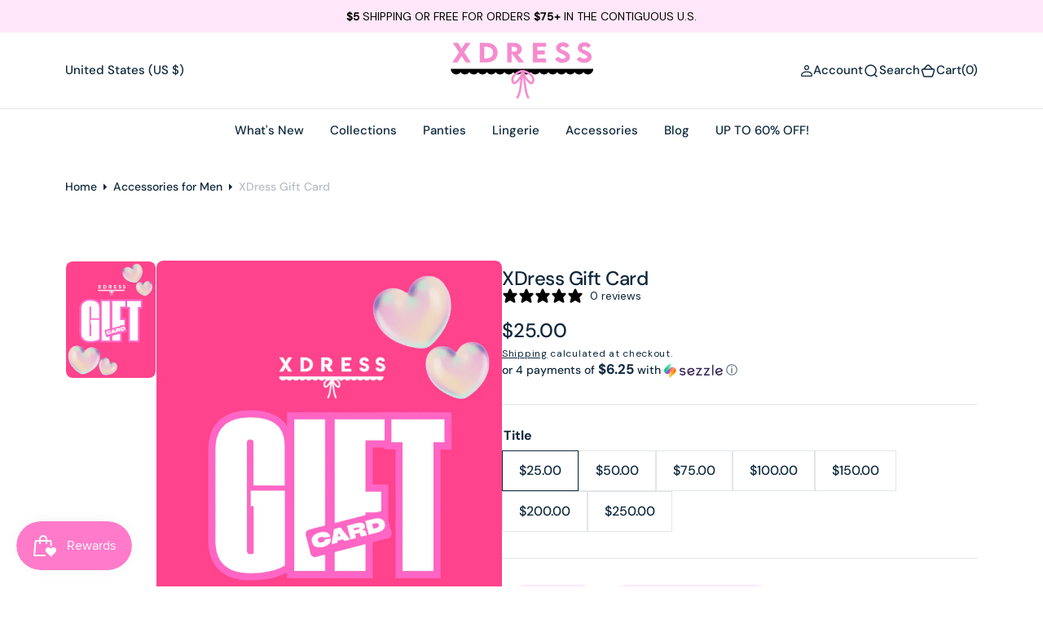

--- FILE ---
content_type: text/html; charset=utf-8
request_url: https://xdress.com/collections/mens-crossdressing-wigs/products/gift-card
body_size: 73260
content:
<!DOCTYPE html>
<html
	class="no-js"
	data-scheme="light"
	lang="en"
>
	<head>
		<meta charset="utf-8">
		<meta http-equiv="X-UA-Compatible" content="IE=edge">
		<meta name="viewport" content="width=device-width,initial-scale=1">
		<meta name="theme-color" content="">
		<link rel="canonical" href="https://xdress.com/products/gift-card">
		<link rel="preconnect" href="https://cdn.shopify.com" crossorigin><link
				rel="icon"
				type="image/png"
				href="//xdress.com/cdn/shop/files/favicon-32x32alt_320x320_9cd8376b-f7c5-40fd-980e-f63ea17ae232_32x32.png?v=1614288837"
			><link rel="preconnect" href="https://fonts.shopifycdn.com" crossorigin><title>Gift Card - Panties and Lingerie for Men - XDress</title>

		
			<meta name="description" content="Shopping for someone else but not sure what to give them? Give them the gift of choice with an XDress Lingerie gift card. Gift cards are delivered by email and contain instructions to redeem them at checkout. Our gift cards have no additional processing fees and never expire.">
		

		

<meta property="og:site_name" content="XDress">
<meta property="og:url" content="https://xdress.com/products/gift-card">
<meta property="og:title" content="Gift Card - Panties and Lingerie for Men - XDress">
<meta property="og:type" content="product">
<meta property="og:description" content="

Shopping for someone else but not sure what to give them? Give them the gift of choice with an XDress Lingerie gift card. Gift cards are delivered by email and contain instructions to redeem them at checkout. Our gift cards have no additional processing fees and never expire.

"><meta property="og:image" content="http://xdress.com/cdn/shop/files/XD_Gift_Card_2026.png?v=1767386148">
  <meta property="og:image:secure_url" content="https://xdress.com/cdn/shop/files/XD_Gift_Card_2026.png?v=1767386148">
  <meta property="og:image:width" content="675">
  <meta property="og:image:height" content="900"><meta property="og:price:amount" content="25.00">
  <meta property="og:price:currency" content="USD"><meta name="twitter:site" content="@xdresslingerie"><meta name="twitter:card" content="summary_large_image">
<meta name="twitter:title" content="Gift Card - Panties and Lingerie for Men - XDress">
<meta name="twitter:description" content="Shopping for someone else but not sure what to give them? Give them the gift of choice with an XDress Lingerie gift card. Gift cards are delivered by email and contain instructions to redeem them at checkout. Our gift cards have no additional processing fees and never expire.">


		<script src="//xdress.com/cdn/shop/t/37/assets/constants.js?v=57430444635880596041749231427" defer="defer"></script>
		<script src="//xdress.com/cdn/shop/t/37/assets/pubsub.js?v=2921868252632587581749231443" defer="defer"></script>
		<script src="//xdress.com/cdn/shop/t/37/assets/global.js?v=180935222863100046461749231433" defer="defer"></script>

		<script>window.performance && window.performance.mark && window.performance.mark('shopify.content_for_header.start');</script><meta name="facebook-domain-verification" content="bi5ryq9tsmum8f58yp6yuty8qc3nxp">
<meta id="shopify-digital-wallet" name="shopify-digital-wallet" content="/13762971/digital_wallets/dialog">
<meta name="shopify-checkout-api-token" content="f593ae5df41abbf446e5ab4bf24eb0d0">
<meta id="in-context-paypal-metadata" data-shop-id="13762971" data-venmo-supported="true" data-environment="production" data-locale="en_US" data-paypal-v4="true" data-currency="USD">
<link rel="alternate" type="application/json+oembed" href="https://xdress.com/products/gift-card.oembed">
<script async="async" src="/checkouts/internal/preloads.js?locale=en-US"></script>
<link rel="preconnect" href="https://shop.app" crossorigin="anonymous">
<script async="async" src="https://shop.app/checkouts/internal/preloads.js?locale=en-US&shop_id=13762971" crossorigin="anonymous"></script>
<script id="apple-pay-shop-capabilities" type="application/json">{"shopId":13762971,"countryCode":"US","currencyCode":"USD","merchantCapabilities":["supports3DS"],"merchantId":"gid:\/\/shopify\/Shop\/13762971","merchantName":"XDress","requiredBillingContactFields":["postalAddress","email"],"requiredShippingContactFields":["postalAddress","email"],"shippingType":"shipping","supportedNetworks":["visa","masterCard","amex","discover","elo","jcb"],"total":{"type":"pending","label":"XDress","amount":"1.00"},"shopifyPaymentsEnabled":true,"supportsSubscriptions":true}</script>
<script id="shopify-features" type="application/json">{"accessToken":"f593ae5df41abbf446e5ab4bf24eb0d0","betas":["rich-media-storefront-analytics"],"domain":"xdress.com","predictiveSearch":true,"shopId":13762971,"locale":"en"}</script>
<script>var Shopify = Shopify || {};
Shopify.shop = "xdressusa.myshopify.com";
Shopify.locale = "en";
Shopify.currency = {"active":"USD","rate":"1.0"};
Shopify.country = "US";
Shopify.theme = {"name":"shipping progress bar Development 10\/10\/2024","id":132398940254,"schema_name":"Barcelona","schema_version":"1.0.1","theme_store_id":2324,"role":"main"};
Shopify.theme.handle = "null";
Shopify.theme.style = {"id":null,"handle":null};
Shopify.cdnHost = "xdress.com/cdn";
Shopify.routes = Shopify.routes || {};
Shopify.routes.root = "/";</script>
<script type="module">!function(o){(o.Shopify=o.Shopify||{}).modules=!0}(window);</script>
<script>!function(o){function n(){var o=[];function n(){o.push(Array.prototype.slice.apply(arguments))}return n.q=o,n}var t=o.Shopify=o.Shopify||{};t.loadFeatures=n(),t.autoloadFeatures=n()}(window);</script>
<script>
  window.ShopifyPay = window.ShopifyPay || {};
  window.ShopifyPay.apiHost = "shop.app\/pay";
  window.ShopifyPay.redirectState = null;
</script>
<script id="shop-js-analytics" type="application/json">{"pageType":"product"}</script>
<script defer="defer" async type="module" src="//xdress.com/cdn/shopifycloud/shop-js/modules/v2/client.init-shop-cart-sync_C5BV16lS.en.esm.js"></script>
<script defer="defer" async type="module" src="//xdress.com/cdn/shopifycloud/shop-js/modules/v2/chunk.common_CygWptCX.esm.js"></script>
<script type="module">
  await import("//xdress.com/cdn/shopifycloud/shop-js/modules/v2/client.init-shop-cart-sync_C5BV16lS.en.esm.js");
await import("//xdress.com/cdn/shopifycloud/shop-js/modules/v2/chunk.common_CygWptCX.esm.js");

  window.Shopify.SignInWithShop?.initShopCartSync?.({"fedCMEnabled":true,"windoidEnabled":true});

</script>
<script>
  window.Shopify = window.Shopify || {};
  if (!window.Shopify.featureAssets) window.Shopify.featureAssets = {};
  window.Shopify.featureAssets['shop-js'] = {"shop-cart-sync":["modules/v2/client.shop-cart-sync_ZFArdW7E.en.esm.js","modules/v2/chunk.common_CygWptCX.esm.js"],"init-fed-cm":["modules/v2/client.init-fed-cm_CmiC4vf6.en.esm.js","modules/v2/chunk.common_CygWptCX.esm.js"],"shop-button":["modules/v2/client.shop-button_tlx5R9nI.en.esm.js","modules/v2/chunk.common_CygWptCX.esm.js"],"shop-cash-offers":["modules/v2/client.shop-cash-offers_DOA2yAJr.en.esm.js","modules/v2/chunk.common_CygWptCX.esm.js","modules/v2/chunk.modal_D71HUcav.esm.js"],"init-windoid":["modules/v2/client.init-windoid_sURxWdc1.en.esm.js","modules/v2/chunk.common_CygWptCX.esm.js"],"shop-toast-manager":["modules/v2/client.shop-toast-manager_ClPi3nE9.en.esm.js","modules/v2/chunk.common_CygWptCX.esm.js"],"init-shop-email-lookup-coordinator":["modules/v2/client.init-shop-email-lookup-coordinator_B8hsDcYM.en.esm.js","modules/v2/chunk.common_CygWptCX.esm.js"],"init-shop-cart-sync":["modules/v2/client.init-shop-cart-sync_C5BV16lS.en.esm.js","modules/v2/chunk.common_CygWptCX.esm.js"],"avatar":["modules/v2/client.avatar_BTnouDA3.en.esm.js"],"pay-button":["modules/v2/client.pay-button_FdsNuTd3.en.esm.js","modules/v2/chunk.common_CygWptCX.esm.js"],"init-customer-accounts":["modules/v2/client.init-customer-accounts_DxDtT_ad.en.esm.js","modules/v2/client.shop-login-button_C5VAVYt1.en.esm.js","modules/v2/chunk.common_CygWptCX.esm.js","modules/v2/chunk.modal_D71HUcav.esm.js"],"init-shop-for-new-customer-accounts":["modules/v2/client.init-shop-for-new-customer-accounts_ChsxoAhi.en.esm.js","modules/v2/client.shop-login-button_C5VAVYt1.en.esm.js","modules/v2/chunk.common_CygWptCX.esm.js","modules/v2/chunk.modal_D71HUcav.esm.js"],"shop-login-button":["modules/v2/client.shop-login-button_C5VAVYt1.en.esm.js","modules/v2/chunk.common_CygWptCX.esm.js","modules/v2/chunk.modal_D71HUcav.esm.js"],"init-customer-accounts-sign-up":["modules/v2/client.init-customer-accounts-sign-up_CPSyQ0Tj.en.esm.js","modules/v2/client.shop-login-button_C5VAVYt1.en.esm.js","modules/v2/chunk.common_CygWptCX.esm.js","modules/v2/chunk.modal_D71HUcav.esm.js"],"shop-follow-button":["modules/v2/client.shop-follow-button_Cva4Ekp9.en.esm.js","modules/v2/chunk.common_CygWptCX.esm.js","modules/v2/chunk.modal_D71HUcav.esm.js"],"checkout-modal":["modules/v2/client.checkout-modal_BPM8l0SH.en.esm.js","modules/v2/chunk.common_CygWptCX.esm.js","modules/v2/chunk.modal_D71HUcav.esm.js"],"lead-capture":["modules/v2/client.lead-capture_Bi8yE_yS.en.esm.js","modules/v2/chunk.common_CygWptCX.esm.js","modules/v2/chunk.modal_D71HUcav.esm.js"],"shop-login":["modules/v2/client.shop-login_D6lNrXab.en.esm.js","modules/v2/chunk.common_CygWptCX.esm.js","modules/v2/chunk.modal_D71HUcav.esm.js"],"payment-terms":["modules/v2/client.payment-terms_CZxnsJam.en.esm.js","modules/v2/chunk.common_CygWptCX.esm.js","modules/v2/chunk.modal_D71HUcav.esm.js"]};
</script>
<script>(function() {
  var isLoaded = false;
  function asyncLoad() {
    if (isLoaded) return;
    isLoaded = true;
    var urls = ["https:\/\/cdn1.stamped.io\/files\/widget.min.js?shop=xdressusa.myshopify.com","https:\/\/sdk.postscript.io\/sdk-script-loader.bundle.js?shopId=17845\u0026shop=xdressusa.myshopify.com"];
    for (var i = 0; i < urls.length; i++) {
      var s = document.createElement('script');
      s.type = 'text/javascript';
      s.async = true;
      s.src = urls[i];
      var x = document.getElementsByTagName('script')[0];
      x.parentNode.insertBefore(s, x);
    }
  };
  if(window.attachEvent) {
    window.attachEvent('onload', asyncLoad);
  } else {
    window.addEventListener('load', asyncLoad, false);
  }
})();</script>
<script id="__st">var __st={"a":13762971,"offset":-25200,"reqid":"202fb4d3-9d1d-4365-92f1-25029c113160-1768787880","pageurl":"xdress.com\/collections\/mens-crossdressing-wigs\/products\/gift-card","u":"b930d138dcd7","p":"product","rtyp":"product","rid":8516149379};</script>
<script>window.ShopifyPaypalV4VisibilityTracking = true;</script>
<script id="captcha-bootstrap">!function(){'use strict';const t='contact',e='account',n='new_comment',o=[[t,t],['blogs',n],['comments',n],[t,'customer']],c=[[e,'customer_login'],[e,'guest_login'],[e,'recover_customer_password'],[e,'create_customer']],r=t=>t.map((([t,e])=>`form[action*='/${t}']:not([data-nocaptcha='true']) input[name='form_type'][value='${e}']`)).join(','),a=t=>()=>t?[...document.querySelectorAll(t)].map((t=>t.form)):[];function s(){const t=[...o],e=r(t);return a(e)}const i='password',u='form_key',d=['recaptcha-v3-token','g-recaptcha-response','h-captcha-response',i],f=()=>{try{return window.sessionStorage}catch{return}},m='__shopify_v',_=t=>t.elements[u];function p(t,e,n=!1){try{const o=window.sessionStorage,c=JSON.parse(o.getItem(e)),{data:r}=function(t){const{data:e,action:n}=t;return t[m]||n?{data:e,action:n}:{data:t,action:n}}(c);for(const[e,n]of Object.entries(r))t.elements[e]&&(t.elements[e].value=n);n&&o.removeItem(e)}catch(o){console.error('form repopulation failed',{error:o})}}const l='form_type',E='cptcha';function T(t){t.dataset[E]=!0}const w=window,h=w.document,L='Shopify',v='ce_forms',y='captcha';let A=!1;((t,e)=>{const n=(g='f06e6c50-85a8-45c8-87d0-21a2b65856fe',I='https://cdn.shopify.com/shopifycloud/storefront-forms-hcaptcha/ce_storefront_forms_captcha_hcaptcha.v1.5.2.iife.js',D={infoText:'Protected by hCaptcha',privacyText:'Privacy',termsText:'Terms'},(t,e,n)=>{const o=w[L][v],c=o.bindForm;if(c)return c(t,g,e,D).then(n);var r;o.q.push([[t,g,e,D],n]),r=I,A||(h.body.append(Object.assign(h.createElement('script'),{id:'captcha-provider',async:!0,src:r})),A=!0)});var g,I,D;w[L]=w[L]||{},w[L][v]=w[L][v]||{},w[L][v].q=[],w[L][y]=w[L][y]||{},w[L][y].protect=function(t,e){n(t,void 0,e),T(t)},Object.freeze(w[L][y]),function(t,e,n,w,h,L){const[v,y,A,g]=function(t,e,n){const i=e?o:[],u=t?c:[],d=[...i,...u],f=r(d),m=r(i),_=r(d.filter((([t,e])=>n.includes(e))));return[a(f),a(m),a(_),s()]}(w,h,L),I=t=>{const e=t.target;return e instanceof HTMLFormElement?e:e&&e.form},D=t=>v().includes(t);t.addEventListener('submit',(t=>{const e=I(t);if(!e)return;const n=D(e)&&!e.dataset.hcaptchaBound&&!e.dataset.recaptchaBound,o=_(e),c=g().includes(e)&&(!o||!o.value);(n||c)&&t.preventDefault(),c&&!n&&(function(t){try{if(!f())return;!function(t){const e=f();if(!e)return;const n=_(t);if(!n)return;const o=n.value;o&&e.removeItem(o)}(t);const e=Array.from(Array(32),(()=>Math.random().toString(36)[2])).join('');!function(t,e){_(t)||t.append(Object.assign(document.createElement('input'),{type:'hidden',name:u})),t.elements[u].value=e}(t,e),function(t,e){const n=f();if(!n)return;const o=[...t.querySelectorAll(`input[type='${i}']`)].map((({name:t})=>t)),c=[...d,...o],r={};for(const[a,s]of new FormData(t).entries())c.includes(a)||(r[a]=s);n.setItem(e,JSON.stringify({[m]:1,action:t.action,data:r}))}(t,e)}catch(e){console.error('failed to persist form',e)}}(e),e.submit())}));const S=(t,e)=>{t&&!t.dataset[E]&&(n(t,e.some((e=>e===t))),T(t))};for(const o of['focusin','change'])t.addEventListener(o,(t=>{const e=I(t);D(e)&&S(e,y())}));const B=e.get('form_key'),M=e.get(l),P=B&&M;t.addEventListener('DOMContentLoaded',(()=>{const t=y();if(P)for(const e of t)e.elements[l].value===M&&p(e,B);[...new Set([...A(),...v().filter((t=>'true'===t.dataset.shopifyCaptcha))])].forEach((e=>S(e,t)))}))}(h,new URLSearchParams(w.location.search),n,t,e,['guest_login'])})(!0,!0)}();</script>
<script integrity="sha256-4kQ18oKyAcykRKYeNunJcIwy7WH5gtpwJnB7kiuLZ1E=" data-source-attribution="shopify.loadfeatures" defer="defer" src="//xdress.com/cdn/shopifycloud/storefront/assets/storefront/load_feature-a0a9edcb.js" crossorigin="anonymous"></script>
<script crossorigin="anonymous" defer="defer" src="//xdress.com/cdn/shopifycloud/storefront/assets/shopify_pay/storefront-65b4c6d7.js?v=20250812"></script>
<script data-source-attribution="shopify.dynamic_checkout.dynamic.init">var Shopify=Shopify||{};Shopify.PaymentButton=Shopify.PaymentButton||{isStorefrontPortableWallets:!0,init:function(){window.Shopify.PaymentButton.init=function(){};var t=document.createElement("script");t.src="https://xdress.com/cdn/shopifycloud/portable-wallets/latest/portable-wallets.en.js",t.type="module",document.head.appendChild(t)}};
</script>
<script data-source-attribution="shopify.dynamic_checkout.buyer_consent">
  function portableWalletsHideBuyerConsent(e){var t=document.getElementById("shopify-buyer-consent"),n=document.getElementById("shopify-subscription-policy-button");t&&n&&(t.classList.add("hidden"),t.setAttribute("aria-hidden","true"),n.removeEventListener("click",e))}function portableWalletsShowBuyerConsent(e){var t=document.getElementById("shopify-buyer-consent"),n=document.getElementById("shopify-subscription-policy-button");t&&n&&(t.classList.remove("hidden"),t.removeAttribute("aria-hidden"),n.addEventListener("click",e))}window.Shopify?.PaymentButton&&(window.Shopify.PaymentButton.hideBuyerConsent=portableWalletsHideBuyerConsent,window.Shopify.PaymentButton.showBuyerConsent=portableWalletsShowBuyerConsent);
</script>
<script>
  function portableWalletsCleanup(e){e&&e.src&&console.error("Failed to load portable wallets script "+e.src);var t=document.querySelectorAll("shopify-accelerated-checkout .shopify-payment-button__skeleton, shopify-accelerated-checkout-cart .wallet-cart-button__skeleton"),e=document.getElementById("shopify-buyer-consent");for(let e=0;e<t.length;e++)t[e].remove();e&&e.remove()}function portableWalletsNotLoadedAsModule(e){e instanceof ErrorEvent&&"string"==typeof e.message&&e.message.includes("import.meta")&&"string"==typeof e.filename&&e.filename.includes("portable-wallets")&&(window.removeEventListener("error",portableWalletsNotLoadedAsModule),window.Shopify.PaymentButton.failedToLoad=e,"loading"===document.readyState?document.addEventListener("DOMContentLoaded",window.Shopify.PaymentButton.init):window.Shopify.PaymentButton.init())}window.addEventListener("error",portableWalletsNotLoadedAsModule);
</script>

<script type="module" src="https://xdress.com/cdn/shopifycloud/portable-wallets/latest/portable-wallets.en.js" onError="portableWalletsCleanup(this)" crossorigin="anonymous"></script>
<script nomodule>
  document.addEventListener("DOMContentLoaded", portableWalletsCleanup);
</script>

<link id="shopify-accelerated-checkout-styles" rel="stylesheet" media="screen" href="https://xdress.com/cdn/shopifycloud/portable-wallets/latest/accelerated-checkout-backwards-compat.css" crossorigin="anonymous">
<style id="shopify-accelerated-checkout-cart">
        #shopify-buyer-consent {
  margin-top: 1em;
  display: inline-block;
  width: 100%;
}

#shopify-buyer-consent.hidden {
  display: none;
}

#shopify-subscription-policy-button {
  background: none;
  border: none;
  padding: 0;
  text-decoration: underline;
  font-size: inherit;
  cursor: pointer;
}

#shopify-subscription-policy-button::before {
  box-shadow: none;
}

      </style>
<script id="sections-script" data-sections="main-product,product-recommendations,header,footer" defer="defer" src="//xdress.com/cdn/shop/t/37/compiled_assets/scripts.js?v=7762"></script>
<script>window.performance && window.performance.mark && window.performance.mark('shopify.content_for_header.end');</script>
        
            <link rel="alternate" hreflang="x-default" href="https://xdress.com/collections/mens-crossdressing-wigs/products/gift-card">
      		<link rel="alternate" hreflang="en" href="https://xdress.com/collections/mens-crossdressing-wigs/products/gift-card" />
        
		

<style data-shopify>
	@font-face {
  font-family: "DM Sans";
  font-weight: 400;
  font-style: normal;
  font-display: swap;
  src: url("//xdress.com/cdn/fonts/dm_sans/dmsans_n4.ec80bd4dd7e1a334c969c265873491ae56018d72.woff2") format("woff2"),
       url("//xdress.com/cdn/fonts/dm_sans/dmsans_n4.87bdd914d8a61247b911147ae68e754d695c58a6.woff") format("woff");
}

	@font-face {
  font-family: "DM Sans";
  font-weight: 500;
  font-style: normal;
  font-display: swap;
  src: url("//xdress.com/cdn/fonts/dm_sans/dmsans_n5.8a0f1984c77eb7186ceb87c4da2173ff65eb012e.woff2") format("woff2"),
       url("//xdress.com/cdn/fonts/dm_sans/dmsans_n5.9ad2e755a89e15b3d6c53259daad5fc9609888e6.woff") format("woff");
}

	@font-face {
  font-family: "DM Sans";
  font-weight: 700;
  font-style: normal;
  font-display: swap;
  src: url("//xdress.com/cdn/fonts/dm_sans/dmsans_n7.97e21d81502002291ea1de8aefb79170c6946ce5.woff2") format("woff2"),
       url("//xdress.com/cdn/fonts/dm_sans/dmsans_n7.af5c214f5116410ca1d53a2090665620e78e2e1b.woff") format("woff");
}

	@font-face {
  font-family: "DM Sans";
  font-weight: 500;
  font-style: normal;
  font-display: swap;
  src: url("//xdress.com/cdn/fonts/dm_sans/dmsans_n5.8a0f1984c77eb7186ceb87c4da2173ff65eb012e.woff2") format("woff2"),
       url("//xdress.com/cdn/fonts/dm_sans/dmsans_n5.9ad2e755a89e15b3d6c53259daad5fc9609888e6.woff") format("woff");
}

	@font-face {
  font-family: "DM Sans";
  font-weight: 300;
  font-style: normal;
  font-display: swap;
  src: url("//xdress.com/cdn/fonts/dm_sans/dmsans_n3.d218434bb518134511e5205d90c23cfb8a1b261b.woff2") format("woff2"),
       url("//xdress.com/cdn/fonts/dm_sans/dmsans_n3.0c324a11de656e0e3f656188ad5de9ff34f70c04.woff") format("woff");
}

	@font-face {
  font-family: "DM Sans";
  font-weight: 400;
  font-style: normal;
  font-display: swap;
  src: url("//xdress.com/cdn/fonts/dm_sans/dmsans_n4.ec80bd4dd7e1a334c969c265873491ae56018d72.woff2") format("woff2"),
       url("//xdress.com/cdn/fonts/dm_sans/dmsans_n4.87bdd914d8a61247b911147ae68e754d695c58a6.woff") format("woff");
}

	@font-face {
  font-family: "DM Sans";
  font-weight: 500;
  font-style: normal;
  font-display: swap;
  src: url("//xdress.com/cdn/fonts/dm_sans/dmsans_n5.8a0f1984c77eb7186ceb87c4da2173ff65eb012e.woff2") format("woff2"),
       url("//xdress.com/cdn/fonts/dm_sans/dmsans_n5.9ad2e755a89e15b3d6c53259daad5fc9609888e6.woff") format("woff");
}

	@font-face {
  font-family: "DM Sans";
  font-weight: 700;
  font-style: normal;
  font-display: swap;
  src: url("//xdress.com/cdn/fonts/dm_sans/dmsans_n7.97e21d81502002291ea1de8aefb79170c6946ce5.woff2") format("woff2"),
       url("//xdress.com/cdn/fonts/dm_sans/dmsans_n7.af5c214f5116410ca1d53a2090665620e78e2e1b.woff") format("woff");
}

	@font-face {
  font-family: "DM Sans";
  font-weight: 700;
  font-style: normal;
  font-display: swap;
  src: url("//xdress.com/cdn/fonts/dm_sans/dmsans_n7.97e21d81502002291ea1de8aefb79170c6946ce5.woff2") format("woff2"),
       url("//xdress.com/cdn/fonts/dm_sans/dmsans_n7.af5c214f5116410ca1d53a2090665620e78e2e1b.woff") format("woff");
}

	@font-face {
  font-family: "DM Sans";
  font-weight: 400;
  font-style: italic;
  font-display: swap;
  src: url("//xdress.com/cdn/fonts/dm_sans/dmsans_i4.b8fe05e69ee95d5a53155c346957d8cbf5081c1a.woff2") format("woff2"),
       url("//xdress.com/cdn/fonts/dm_sans/dmsans_i4.403fe28ee2ea63e142575c0aa47684d65f8c23a0.woff") format("woff");
}

	@font-face {
  font-family: "DM Sans";
  font-weight: 500;
  font-style: italic;
  font-display: swap;
  src: url("//xdress.com/cdn/fonts/dm_sans/dmsans_i5.8654104650c013677e3def7db9b31bfbaa34e59a.woff2") format("woff2"),
       url("//xdress.com/cdn/fonts/dm_sans/dmsans_i5.a0dc844d8a75a4232f255fc600ad5a295572bed9.woff") format("woff");
}

	@font-face {
  font-family: "DM Sans";
  font-weight: 700;
  font-style: italic;
  font-display: swap;
  src: url("//xdress.com/cdn/fonts/dm_sans/dmsans_i7.52b57f7d7342eb7255084623d98ab83fd96e7f9b.woff2") format("woff2"),
       url("//xdress.com/cdn/fonts/dm_sans/dmsans_i7.d5e14ef18a1d4a8ce78a4187580b4eb1759c2eda.woff") format("woff");
}


	
		:root,
		[data-scheme=light] .color-background-1 {
			--color-background: 255,255,255;
--color-background-secondary: 242,244,244;

	--gradient-background: #ffffff;

--color-foreground: 14, 40, 60;
--color-foreground-secondary: 14, 40, 60;
--color-foreground-title: 14, 40, 60;
--menu-shadow-color: var(--color-foreground);
--color-button-text: 255, 255, 255;
--color-button-text-hover: 255, 255, 255;
--color-button: 17, 50, 75;
--color-button-hover: 31, 62, 85;

--color-button-secondary: 225, 230, 236;
--color-button-secondary-hover: 231, 235, 240;
--color-button-secondary-text: 17, 50, 75;
--color-button-secondary-text-hover: 17, 50, 75;

--color-button-tertiary-text: 17, 50, 75;
--color-button-tertiary-text-hover: 17, 50, 75;
--color-button-tertiary: 250, 245, 242;
--color-button-tertiary-hover: 242, 244, 244;

--color-overlay: 255, 255, 255;
--color-border-input: 250, 245, 242;
--color-border-input-hover: 250, 245, 242;
--color-background-input: 250, 245, 242;
--color-background-input-hover: 250, 246, 244;
--color-border: 226, 229, 232;
--color-accent: 242, 244, 244;

--color-badge-text: 14, 40, 60;
--color-badge-background: 242, 244, 244;
--color-blog-slider-heading-hover : var(--color-button-hover);
		}
		@media (prefers-color-scheme: light) {
			:root,
			[data-scheme=auto] .color-background-1 {
				--color-background: 255,255,255;
--color-background-secondary: 242,244,244;

	--gradient-background: #ffffff;

--color-foreground: 14, 40, 60;
--color-foreground-secondary: 14, 40, 60;
--color-foreground-title: 14, 40, 60;
--menu-shadow-color: var(--color-foreground);
--color-button-text: 255, 255, 255;
--color-button-text-hover: 255, 255, 255;
--color-button: 17, 50, 75;
--color-button-hover: 31, 62, 85;

--color-button-secondary: 225, 230, 236;
--color-button-secondary-hover: 231, 235, 240;
--color-button-secondary-text: 17, 50, 75;
--color-button-secondary-text-hover: 17, 50, 75;

--color-button-tertiary-text: 17, 50, 75;
--color-button-tertiary-text-hover: 17, 50, 75;
--color-button-tertiary: 250, 245, 242;
--color-button-tertiary-hover: 242, 244, 244;

--color-overlay: 255, 255, 255;
--color-border-input: 250, 245, 242;
--color-border-input-hover: 250, 245, 242;
--color-background-input: 250, 245, 242;
--color-background-input-hover: 250, 246, 244;
--color-border: 226, 229, 232;
--color-accent: 242, 244, 244;

--color-badge-text: 14, 40, 60;
--color-badge-background: 242, 244, 244;
--color-blog-slider-heading-hover : var(--color-button-hover);
			}
		}
		[data-scheme=dark],
			.color-inverse,
		[data-scheme=dark] .color-background-1 {
			
	--color-background: 31, 31, 31;
	--color-background-secondary: 23, 23, 23;
	--color-border-input: 23, 23, 23;
	--color-border-input-hover: 20, 20, 20;
	--color-background-input: 23, 23, 23;
	--color-background-input-hover: 20, 20, 20;


	--gradient-background: rgb(var(--color-background));

--color-blog-slider-heading-hover: 203, 211, 218;
--color-overlay: 31, 31, 31;
--color-foreground: 255, 255, 255;
--color-foreground-secondary: 169, 169, 169;
--color-foreground-title: 255, 255, 255;
--color-border: 53, 53, 53;
--color-link: 229, 229, 229;
--alpha-link: 0.5;
--color-button: 53, 53, 53;
--color-button-hover: 60, 60, 60;
--color-button-text: 255, 255, 255;
--color-button-text-hover: 255, 255, 255;
--color-button-secondary: 0, 0, 0;
--color-button-secondary-hover: 12, 12, 12;
--color-button-secondary-text: 255, 255, 255;
--color-button-secondary-text-hover: 255, 255, 255;
--color-button-tertiary: 15, 15, 15;
--color-button-tertiary-hover: 53, 53, 53;
--color-button-tertiary-text: 255, 255, 255;
--color-button-tertiary-text-hover: 255, 255, 255;
--alpha-button-background: 1;
--alpha-button-border: 1;
--color-social: 255, 255, 255;
--color-placeholder-input: 255, 255, 255;
--color-card-price-new: 229, 229, 229;
--color-card-price-old: 169, 169, 169;
--color-error-background: 0, 0, 0;
--color-title-text: 255, 255, 255;
--color-accent : 23, 23, 23;
--menu-shadow-color: 0,0,0;
--menu-shadow-alpha: 0.3;
--swiper-navigation-color: rgb(var(--color-foreground));
--swiper-pagination-color : rgb(var(--color-foreground));
		}
		@media (prefers-color-scheme: dark) {
			[data-scheme=auto],
			[data-scheme=auto] .color-background-1 {
				
	--color-background: 31, 31, 31;
	--color-background-secondary: 23, 23, 23;
	--color-border-input: 23, 23, 23;
	--color-border-input-hover: 20, 20, 20;
	--color-background-input: 23, 23, 23;
	--color-background-input-hover: 20, 20, 20;


	--gradient-background: rgb(var(--color-background));

--color-blog-slider-heading-hover: 203, 211, 218;
--color-overlay: 31, 31, 31;
--color-foreground: 255, 255, 255;
--color-foreground-secondary: 169, 169, 169;
--color-foreground-title: 255, 255, 255;
--color-border: 53, 53, 53;
--color-link: 229, 229, 229;
--alpha-link: 0.5;
--color-button: 53, 53, 53;
--color-button-hover: 60, 60, 60;
--color-button-text: 255, 255, 255;
--color-button-text-hover: 255, 255, 255;
--color-button-secondary: 0, 0, 0;
--color-button-secondary-hover: 12, 12, 12;
--color-button-secondary-text: 255, 255, 255;
--color-button-secondary-text-hover: 255, 255, 255;
--color-button-tertiary: 15, 15, 15;
--color-button-tertiary-hover: 53, 53, 53;
--color-button-tertiary-text: 255, 255, 255;
--color-button-tertiary-text-hover: 255, 255, 255;
--alpha-button-background: 1;
--alpha-button-border: 1;
--color-social: 255, 255, 255;
--color-placeholder-input: 255, 255, 255;
--color-card-price-new: 229, 229, 229;
--color-card-price-old: 169, 169, 169;
--color-error-background: 0, 0, 0;
--color-title-text: 255, 255, 255;
--color-accent : 23, 23, 23;
--menu-shadow-color: 0,0,0;
--menu-shadow-alpha: 0.3;
--swiper-navigation-color: rgb(var(--color-foreground));
--swiper-pagination-color : rgb(var(--color-foreground));
			}
		}

	
		
		[data-scheme=light] .color-background-2 {
			--color-background: 250,245,242;
--color-background-secondary: 244,244,244;

	--gradient-background: #faf5f2;

--color-foreground: 14, 40, 60;
--color-foreground-secondary: 14, 40, 60;
--color-foreground-title: 14, 40, 60;
--menu-shadow-color: var(--color-foreground);
--color-button-text: 255, 255, 255;
--color-button-text-hover: 255, 255, 255;
--color-button: 17, 50, 75;
--color-button-hover: 31, 62, 85;

--color-button-secondary: 225, 230, 236;
--color-button-secondary-hover: 231, 235, 240;
--color-button-secondary-text: 17, 50, 75;
--color-button-secondary-text-hover: 17, 50, 75;

--color-button-tertiary-text: 17, 50, 75;
--color-button-tertiary-text-hover: 17, 50, 75;
--color-button-tertiary: 255, 255, 255;
--color-button-tertiary-hover: 251, 251, 251;

--color-overlay: 255, 255, 255;
--color-border-input: 255, 255, 255;
--color-border-input-hover: 255, 255, 255;
--color-background-input: 255, 255, 255;
--color-background-input-hover: 251, 251, 251;
--color-border: 226, 229, 232;
--color-accent: 242, 244, 244;

--color-badge-text: 14, 40, 60;
--color-badge-background: 242, 244, 244;
--color-blog-slider-heading-hover : var(--color-button-hover);
		}
		@media (prefers-color-scheme: light) {
			
			[data-scheme=auto] .color-background-2 {
				--color-background: 250,245,242;
--color-background-secondary: 244,244,244;

	--gradient-background: #faf5f2;

--color-foreground: 14, 40, 60;
--color-foreground-secondary: 14, 40, 60;
--color-foreground-title: 14, 40, 60;
--menu-shadow-color: var(--color-foreground);
--color-button-text: 255, 255, 255;
--color-button-text-hover: 255, 255, 255;
--color-button: 17, 50, 75;
--color-button-hover: 31, 62, 85;

--color-button-secondary: 225, 230, 236;
--color-button-secondary-hover: 231, 235, 240;
--color-button-secondary-text: 17, 50, 75;
--color-button-secondary-text-hover: 17, 50, 75;

--color-button-tertiary-text: 17, 50, 75;
--color-button-tertiary-text-hover: 17, 50, 75;
--color-button-tertiary: 255, 255, 255;
--color-button-tertiary-hover: 251, 251, 251;

--color-overlay: 255, 255, 255;
--color-border-input: 255, 255, 255;
--color-border-input-hover: 255, 255, 255;
--color-background-input: 255, 255, 255;
--color-background-input-hover: 251, 251, 251;
--color-border: 226, 229, 232;
--color-accent: 242, 244, 244;

--color-badge-text: 14, 40, 60;
--color-badge-background: 242, 244, 244;
--color-blog-slider-heading-hover : var(--color-button-hover);
			}
		}
		
		[data-scheme=dark] .color-background-2 {
			
	--color-background: 23, 23, 23;
	--color-background-secondary: 31, 31, 31;
	--color-border-input: 27, 27, 27;
	--color-border-input-hover: 32, 32, 32;
	--color-background-input: 27, 27, 27;
	--color-background-input-hover: 32, 32, 32;


	--gradient-background: rgb(var(--color-background));

--color-blog-slider-heading-hover: 203, 211, 218;
--color-overlay: 31, 31, 31;
--color-foreground: 255, 255, 255;
--color-foreground-secondary: 169, 169, 169;
--color-foreground-title: 255, 255, 255;
--color-border: 53, 53, 53;
--color-link: 229, 229, 229;
--alpha-link: 0.5;
--color-button: 53, 53, 53;
--color-button-hover: 60, 60, 60;
--color-button-text: 255, 255, 255;
--color-button-text-hover: 255, 255, 255;
--color-button-secondary: 0, 0, 0;
--color-button-secondary-hover: 12, 12, 12;
--color-button-secondary-text: 255, 255, 255;
--color-button-secondary-text-hover: 255, 255, 255;
--color-button-tertiary: 15, 15, 15;
--color-button-tertiary-hover: 53, 53, 53;
--color-button-tertiary-text: 255, 255, 255;
--color-button-tertiary-text-hover: 255, 255, 255;
--alpha-button-background: 1;
--alpha-button-border: 1;
--color-social: 255, 255, 255;
--color-placeholder-input: 255, 255, 255;
--color-card-price-new: 229, 229, 229;
--color-card-price-old: 169, 169, 169;
--color-error-background: 0, 0, 0;
--color-title-text: 255, 255, 255;
--color-accent : 23, 23, 23;
--menu-shadow-color: 0,0,0;
--menu-shadow-alpha: 0.3;
--swiper-navigation-color: rgb(var(--color-foreground));
--swiper-pagination-color : rgb(var(--color-foreground));
		}
		@media (prefers-color-scheme: dark) {
			
			[data-scheme=auto] .color-background-2 {
				
	--color-background: 23, 23, 23;
	--color-background-secondary: 31, 31, 31;
	--color-border-input: 27, 27, 27;
	--color-border-input-hover: 32, 32, 32;
	--color-background-input: 27, 27, 27;
	--color-background-input-hover: 32, 32, 32;


	--gradient-background: rgb(var(--color-background));

--color-blog-slider-heading-hover: 203, 211, 218;
--color-overlay: 31, 31, 31;
--color-foreground: 255, 255, 255;
--color-foreground-secondary: 169, 169, 169;
--color-foreground-title: 255, 255, 255;
--color-border: 53, 53, 53;
--color-link: 229, 229, 229;
--alpha-link: 0.5;
--color-button: 53, 53, 53;
--color-button-hover: 60, 60, 60;
--color-button-text: 255, 255, 255;
--color-button-text-hover: 255, 255, 255;
--color-button-secondary: 0, 0, 0;
--color-button-secondary-hover: 12, 12, 12;
--color-button-secondary-text: 255, 255, 255;
--color-button-secondary-text-hover: 255, 255, 255;
--color-button-tertiary: 15, 15, 15;
--color-button-tertiary-hover: 53, 53, 53;
--color-button-tertiary-text: 255, 255, 255;
--color-button-tertiary-text-hover: 255, 255, 255;
--alpha-button-background: 1;
--alpha-button-border: 1;
--color-social: 255, 255, 255;
--color-placeholder-input: 255, 255, 255;
--color-card-price-new: 229, 229, 229;
--color-card-price-old: 169, 169, 169;
--color-error-background: 0, 0, 0;
--color-title-text: 255, 255, 255;
--color-accent : 23, 23, 23;
--menu-shadow-color: 0,0,0;
--menu-shadow-alpha: 0.3;
--swiper-navigation-color: rgb(var(--color-foreground));
--swiper-pagination-color : rgb(var(--color-foreground));
			}
		}

	
		
		[data-scheme=light] .color-background-3 {
			--color-background: 242,244,244;
--color-background-secondary: 244,244,244;

	--gradient-background: #f2f4f4;

--color-foreground: 14, 40, 60;
--color-foreground-secondary: 14, 40, 60;
--color-foreground-title: 14, 40, 60;
--menu-shadow-color: var(--color-foreground);
--color-button-text: 255, 255, 255;
--color-button-text-hover: 255, 255, 255;
--color-button: 17, 50, 75;
--color-button-hover: 31, 62, 85;

--color-button-secondary: 225, 230, 236;
--color-button-secondary-hover: 231, 235, 240;
--color-button-secondary-text: 17, 50, 75;
--color-button-secondary-text-hover: 17, 50, 75;

--color-button-tertiary-text: 17, 50, 75;
--color-button-tertiary-text-hover: 17, 50, 75;
--color-button-tertiary: 255, 255, 255;
--color-button-tertiary-hover: 251, 251, 251;

--color-overlay: 255, 255, 255;
--color-border-input: 255, 255, 255;
--color-border-input-hover: 255, 255, 255;
--color-background-input: 255, 255, 255;
--color-background-input-hover: 251, 251, 251;
--color-border: 226, 229, 232;
--color-accent: 242, 244, 244;

--color-badge-text: 14, 40, 60;
--color-badge-background: 242, 244, 244;
--color-blog-slider-heading-hover : var(--color-button-hover);
		}
		@media (prefers-color-scheme: light) {
			
			[data-scheme=auto] .color-background-3 {
				--color-background: 242,244,244;
--color-background-secondary: 244,244,244;

	--gradient-background: #f2f4f4;

--color-foreground: 14, 40, 60;
--color-foreground-secondary: 14, 40, 60;
--color-foreground-title: 14, 40, 60;
--menu-shadow-color: var(--color-foreground);
--color-button-text: 255, 255, 255;
--color-button-text-hover: 255, 255, 255;
--color-button: 17, 50, 75;
--color-button-hover: 31, 62, 85;

--color-button-secondary: 225, 230, 236;
--color-button-secondary-hover: 231, 235, 240;
--color-button-secondary-text: 17, 50, 75;
--color-button-secondary-text-hover: 17, 50, 75;

--color-button-tertiary-text: 17, 50, 75;
--color-button-tertiary-text-hover: 17, 50, 75;
--color-button-tertiary: 255, 255, 255;
--color-button-tertiary-hover: 251, 251, 251;

--color-overlay: 255, 255, 255;
--color-border-input: 255, 255, 255;
--color-border-input-hover: 255, 255, 255;
--color-background-input: 255, 255, 255;
--color-background-input-hover: 251, 251, 251;
--color-border: 226, 229, 232;
--color-accent: 242, 244, 244;

--color-badge-text: 14, 40, 60;
--color-badge-background: 242, 244, 244;
--color-blog-slider-heading-hover : var(--color-button-hover);
			}
		}
		
		[data-scheme=dark] .color-background-3 {
			
	--color-background: 23, 23, 23;
	--color-background-secondary: 31, 31, 31;
	--color-border-input: 27, 27, 27;
	--color-border-input-hover: 32, 32, 32;
	--color-background-input: 27, 27, 27;
	--color-background-input-hover: 32, 32, 32;


	--gradient-background: rgb(var(--color-background));

--color-blog-slider-heading-hover: 203, 211, 218;
--color-overlay: 31, 31, 31;
--color-foreground: 255, 255, 255;
--color-foreground-secondary: 169, 169, 169;
--color-foreground-title: 255, 255, 255;
--color-border: 53, 53, 53;
--color-link: 229, 229, 229;
--alpha-link: 0.5;
--color-button: 53, 53, 53;
--color-button-hover: 60, 60, 60;
--color-button-text: 255, 255, 255;
--color-button-text-hover: 255, 255, 255;
--color-button-secondary: 0, 0, 0;
--color-button-secondary-hover: 12, 12, 12;
--color-button-secondary-text: 255, 255, 255;
--color-button-secondary-text-hover: 255, 255, 255;
--color-button-tertiary: 15, 15, 15;
--color-button-tertiary-hover: 53, 53, 53;
--color-button-tertiary-text: 255, 255, 255;
--color-button-tertiary-text-hover: 255, 255, 255;
--alpha-button-background: 1;
--alpha-button-border: 1;
--color-social: 255, 255, 255;
--color-placeholder-input: 255, 255, 255;
--color-card-price-new: 229, 229, 229;
--color-card-price-old: 169, 169, 169;
--color-error-background: 0, 0, 0;
--color-title-text: 255, 255, 255;
--color-accent : 23, 23, 23;
--menu-shadow-color: 0,0,0;
--menu-shadow-alpha: 0.3;
--swiper-navigation-color: rgb(var(--color-foreground));
--swiper-pagination-color : rgb(var(--color-foreground));
		}
		@media (prefers-color-scheme: dark) {
			
			[data-scheme=auto] .color-background-3 {
				
	--color-background: 23, 23, 23;
	--color-background-secondary: 31, 31, 31;
	--color-border-input: 27, 27, 27;
	--color-border-input-hover: 32, 32, 32;
	--color-background-input: 27, 27, 27;
	--color-background-input-hover: 32, 32, 32;


	--gradient-background: rgb(var(--color-background));

--color-blog-slider-heading-hover: 203, 211, 218;
--color-overlay: 31, 31, 31;
--color-foreground: 255, 255, 255;
--color-foreground-secondary: 169, 169, 169;
--color-foreground-title: 255, 255, 255;
--color-border: 53, 53, 53;
--color-link: 229, 229, 229;
--alpha-link: 0.5;
--color-button: 53, 53, 53;
--color-button-hover: 60, 60, 60;
--color-button-text: 255, 255, 255;
--color-button-text-hover: 255, 255, 255;
--color-button-secondary: 0, 0, 0;
--color-button-secondary-hover: 12, 12, 12;
--color-button-secondary-text: 255, 255, 255;
--color-button-secondary-text-hover: 255, 255, 255;
--color-button-tertiary: 15, 15, 15;
--color-button-tertiary-hover: 53, 53, 53;
--color-button-tertiary-text: 255, 255, 255;
--color-button-tertiary-text-hover: 255, 255, 255;
--alpha-button-background: 1;
--alpha-button-border: 1;
--color-social: 255, 255, 255;
--color-placeholder-input: 255, 255, 255;
--color-card-price-new: 229, 229, 229;
--color-card-price-old: 169, 169, 169;
--color-error-background: 0, 0, 0;
--color-title-text: 255, 255, 255;
--color-accent : 23, 23, 23;
--menu-shadow-color: 0,0,0;
--menu-shadow-alpha: 0.3;
--swiper-navigation-color: rgb(var(--color-foreground));
--swiper-pagination-color : rgb(var(--color-foreground));
			}
		}

	
		
		[data-scheme=light] .color-background-4 {
			--color-background: 14,40,60;
--color-background-secondary: 14,40,60;

	--gradient-background: #0e283c;

--color-foreground: 255, 255, 255;
--color-foreground-secondary: 255, 255, 255;
--color-foreground-title: 255, 255, 255;
--menu-shadow-color: var(--color-foreground);
--color-button-text: 17, 50, 75;
--color-button-text-hover: 17, 50, 75;
--color-button: 225, 230, 236;
--color-button-hover: 203, 211, 218;

--color-button-secondary: 225, 230, 236;
--color-button-secondary-hover: 203, 211, 218;
--color-button-secondary-text: 17, 50, 75;
--color-button-secondary-text-hover: 17, 50, 75;

--color-button-tertiary-text: 17, 50, 75;
--color-button-tertiary-text-hover: 17, 50, 75;
--color-button-tertiary: 225, 230, 236;
--color-button-tertiary-hover: 203, 211, 218;

--color-overlay: 0, 0, 0;
--color-border-input: 33, 57, 75;
--color-border-input-hover: 38, 61, 79;
--color-background-input: 33, 57, 75;
--color-background-input-hover: 38, 61, 79;
--color-border: 255, 255, 255;
--color-accent: 242, 244, 244;

--color-badge-text: 14, 40, 60;
--color-badge-background: 242, 244, 244;
--color-blog-slider-heading-hover : var(--color-button-hover);
		}
		@media (prefers-color-scheme: light) {
			
			[data-scheme=auto] .color-background-4 {
				--color-background: 14,40,60;
--color-background-secondary: 14,40,60;

	--gradient-background: #0e283c;

--color-foreground: 255, 255, 255;
--color-foreground-secondary: 255, 255, 255;
--color-foreground-title: 255, 255, 255;
--menu-shadow-color: var(--color-foreground);
--color-button-text: 17, 50, 75;
--color-button-text-hover: 17, 50, 75;
--color-button: 225, 230, 236;
--color-button-hover: 203, 211, 218;

--color-button-secondary: 225, 230, 236;
--color-button-secondary-hover: 203, 211, 218;
--color-button-secondary-text: 17, 50, 75;
--color-button-secondary-text-hover: 17, 50, 75;

--color-button-tertiary-text: 17, 50, 75;
--color-button-tertiary-text-hover: 17, 50, 75;
--color-button-tertiary: 225, 230, 236;
--color-button-tertiary-hover: 203, 211, 218;

--color-overlay: 0, 0, 0;
--color-border-input: 33, 57, 75;
--color-border-input-hover: 38, 61, 79;
--color-background-input: 33, 57, 75;
--color-background-input-hover: 38, 61, 79;
--color-border: 255, 255, 255;
--color-accent: 242, 244, 244;

--color-badge-text: 14, 40, 60;
--color-badge-background: 242, 244, 244;
--color-blog-slider-heading-hover : var(--color-button-hover);
			}
		}
		
		[data-scheme=dark] .color-background-4 {
			
	--color-background: 0, 0, 0;
	--color-border-input: 23, 23, 23;
	--color-border-input-hover: 20, 20, 20;
	--color-background-input: 23, 23, 23;
	--color-background-input-hover: 20, 20, 20;


	--gradient-background: rgb(var(--color-background));

--color-blog-slider-heading-hover: 203, 211, 218;
--color-overlay: 31, 31, 31;
--color-foreground: 255, 255, 255;
--color-foreground-secondary: 169, 169, 169;
--color-foreground-title: 255, 255, 255;
--color-border: 53, 53, 53;
--color-link: 229, 229, 229;
--alpha-link: 0.5;
--color-button: 53, 53, 53;
--color-button-hover: 60, 60, 60;
--color-button-text: 255, 255, 255;
--color-button-text-hover: 255, 255, 255;
--color-button-secondary: 0, 0, 0;
--color-button-secondary-hover: 12, 12, 12;
--color-button-secondary-text: 255, 255, 255;
--color-button-secondary-text-hover: 255, 255, 255;
--color-button-tertiary: 15, 15, 15;
--color-button-tertiary-hover: 53, 53, 53;
--color-button-tertiary-text: 255, 255, 255;
--color-button-tertiary-text-hover: 255, 255, 255;
--alpha-button-background: 1;
--alpha-button-border: 1;
--color-social: 255, 255, 255;
--color-placeholder-input: 255, 255, 255;
--color-card-price-new: 229, 229, 229;
--color-card-price-old: 169, 169, 169;
--color-error-background: 0, 0, 0;
--color-title-text: 255, 255, 255;
--color-accent : 23, 23, 23;
--menu-shadow-color: 0,0,0;
--menu-shadow-alpha: 0.3;
--swiper-navigation-color: rgb(var(--color-foreground));
--swiper-pagination-color : rgb(var(--color-foreground));
		}
		@media (prefers-color-scheme: dark) {
			
			[data-scheme=auto] .color-background-4 {
				
	--color-background: 0, 0, 0;
	--color-border-input: 23, 23, 23;
	--color-border-input-hover: 20, 20, 20;
	--color-background-input: 23, 23, 23;
	--color-background-input-hover: 20, 20, 20;


	--gradient-background: rgb(var(--color-background));

--color-blog-slider-heading-hover: 203, 211, 218;
--color-overlay: 31, 31, 31;
--color-foreground: 255, 255, 255;
--color-foreground-secondary: 169, 169, 169;
--color-foreground-title: 255, 255, 255;
--color-border: 53, 53, 53;
--color-link: 229, 229, 229;
--alpha-link: 0.5;
--color-button: 53, 53, 53;
--color-button-hover: 60, 60, 60;
--color-button-text: 255, 255, 255;
--color-button-text-hover: 255, 255, 255;
--color-button-secondary: 0, 0, 0;
--color-button-secondary-hover: 12, 12, 12;
--color-button-secondary-text: 255, 255, 255;
--color-button-secondary-text-hover: 255, 255, 255;
--color-button-tertiary: 15, 15, 15;
--color-button-tertiary-hover: 53, 53, 53;
--color-button-tertiary-text: 255, 255, 255;
--color-button-tertiary-text-hover: 255, 255, 255;
--alpha-button-background: 1;
--alpha-button-border: 1;
--color-social: 255, 255, 255;
--color-placeholder-input: 255, 255, 255;
--color-card-price-new: 229, 229, 229;
--color-card-price-old: 169, 169, 169;
--color-error-background: 0, 0, 0;
--color-title-text: 255, 255, 255;
--color-accent : 23, 23, 23;
--menu-shadow-color: 0,0,0;
--menu-shadow-alpha: 0.3;
--swiper-navigation-color: rgb(var(--color-foreground));
--swiper-pagination-color : rgb(var(--color-foreground));
			}
		}

	
		
		[data-scheme=light] .color-background-5 {
			--color-background: 17,50,75;
--color-background-secondary: 17,50,75;

	--gradient-background: #11324b;

--color-foreground: 255, 255, 255;
--color-foreground-secondary: 255, 255, 255;
--color-foreground-title: 255, 255, 255;
--menu-shadow-color: var(--color-foreground);
--color-button-text: 17, 50, 75;
--color-button-text-hover: 17, 50, 75;
--color-button: 225, 230, 236;
--color-button-hover: 203, 211, 218;

--color-button-secondary: 225, 230, 236;
--color-button-secondary-hover: 203, 211, 218;
--color-button-secondary-text: 17, 50, 75;
--color-button-secondary-text-hover: 17, 50, 75;

--color-button-tertiary-text: 17, 50, 75;
--color-button-tertiary-text-hover: 17, 50, 75;
--color-button-tertiary: 225, 230, 236;
--color-button-tertiary-hover: 203, 211, 218;

--color-overlay: 0, 0, 0;
--color-border-input: 36, 66, 89;
--color-border-input-hover: 46, 75, 97;
--color-background-input: 36, 66, 89;
--color-background-input-hover: 46, 75, 97;
--color-border: 255, 255, 255;
--color-accent: 242, 244, 244;

--color-badge-text: 14, 40, 60;
--color-badge-background: 242, 244, 244;
--color-blog-slider-heading-hover : var(--color-button-hover);
		}
		@media (prefers-color-scheme: light) {
			
			[data-scheme=auto] .color-background-5 {
				--color-background: 17,50,75;
--color-background-secondary: 17,50,75;

	--gradient-background: #11324b;

--color-foreground: 255, 255, 255;
--color-foreground-secondary: 255, 255, 255;
--color-foreground-title: 255, 255, 255;
--menu-shadow-color: var(--color-foreground);
--color-button-text: 17, 50, 75;
--color-button-text-hover: 17, 50, 75;
--color-button: 225, 230, 236;
--color-button-hover: 203, 211, 218;

--color-button-secondary: 225, 230, 236;
--color-button-secondary-hover: 203, 211, 218;
--color-button-secondary-text: 17, 50, 75;
--color-button-secondary-text-hover: 17, 50, 75;

--color-button-tertiary-text: 17, 50, 75;
--color-button-tertiary-text-hover: 17, 50, 75;
--color-button-tertiary: 225, 230, 236;
--color-button-tertiary-hover: 203, 211, 218;

--color-overlay: 0, 0, 0;
--color-border-input: 36, 66, 89;
--color-border-input-hover: 46, 75, 97;
--color-background-input: 36, 66, 89;
--color-background-input-hover: 46, 75, 97;
--color-border: 255, 255, 255;
--color-accent: 242, 244, 244;

--color-badge-text: 14, 40, 60;
--color-badge-background: 242, 244, 244;
--color-blog-slider-heading-hover : var(--color-button-hover);
			}
		}
		
		[data-scheme=dark] .color-background-5 {
			
	--color-background: 0, 0, 0;
	--color-border-input: 23, 23, 23;
	--color-border-input-hover: 20, 20, 20;
	--color-background-input: 23, 23, 23;
	--color-background-input-hover: 20, 20, 20;


	--gradient-background: rgb(var(--color-background));

--color-blog-slider-heading-hover: 203, 211, 218;
--color-overlay: 31, 31, 31;
--color-foreground: 255, 255, 255;
--color-foreground-secondary: 169, 169, 169;
--color-foreground-title: 255, 255, 255;
--color-border: 53, 53, 53;
--color-link: 229, 229, 229;
--alpha-link: 0.5;
--color-button: 53, 53, 53;
--color-button-hover: 60, 60, 60;
--color-button-text: 255, 255, 255;
--color-button-text-hover: 255, 255, 255;
--color-button-secondary: 0, 0, 0;
--color-button-secondary-hover: 12, 12, 12;
--color-button-secondary-text: 255, 255, 255;
--color-button-secondary-text-hover: 255, 255, 255;
--color-button-tertiary: 15, 15, 15;
--color-button-tertiary-hover: 53, 53, 53;
--color-button-tertiary-text: 255, 255, 255;
--color-button-tertiary-text-hover: 255, 255, 255;
--alpha-button-background: 1;
--alpha-button-border: 1;
--color-social: 255, 255, 255;
--color-placeholder-input: 255, 255, 255;
--color-card-price-new: 229, 229, 229;
--color-card-price-old: 169, 169, 169;
--color-error-background: 0, 0, 0;
--color-title-text: 255, 255, 255;
--color-accent : 23, 23, 23;
--menu-shadow-color: 0,0,0;
--menu-shadow-alpha: 0.3;
--swiper-navigation-color: rgb(var(--color-foreground));
--swiper-pagination-color : rgb(var(--color-foreground));
		}
		@media (prefers-color-scheme: dark) {
			
			[data-scheme=auto] .color-background-5 {
				
	--color-background: 0, 0, 0;
	--color-border-input: 23, 23, 23;
	--color-border-input-hover: 20, 20, 20;
	--color-background-input: 23, 23, 23;
	--color-background-input-hover: 20, 20, 20;


	--gradient-background: rgb(var(--color-background));

--color-blog-slider-heading-hover: 203, 211, 218;
--color-overlay: 31, 31, 31;
--color-foreground: 255, 255, 255;
--color-foreground-secondary: 169, 169, 169;
--color-foreground-title: 255, 255, 255;
--color-border: 53, 53, 53;
--color-link: 229, 229, 229;
--alpha-link: 0.5;
--color-button: 53, 53, 53;
--color-button-hover: 60, 60, 60;
--color-button-text: 255, 255, 255;
--color-button-text-hover: 255, 255, 255;
--color-button-secondary: 0, 0, 0;
--color-button-secondary-hover: 12, 12, 12;
--color-button-secondary-text: 255, 255, 255;
--color-button-secondary-text-hover: 255, 255, 255;
--color-button-tertiary: 15, 15, 15;
--color-button-tertiary-hover: 53, 53, 53;
--color-button-tertiary-text: 255, 255, 255;
--color-button-tertiary-text-hover: 255, 255, 255;
--alpha-button-background: 1;
--alpha-button-border: 1;
--color-social: 255, 255, 255;
--color-placeholder-input: 255, 255, 255;
--color-card-price-new: 229, 229, 229;
--color-card-price-old: 169, 169, 169;
--color-error-background: 0, 0, 0;
--color-title-text: 255, 255, 255;
--color-accent : 23, 23, 23;
--menu-shadow-color: 0,0,0;
--menu-shadow-alpha: 0.3;
--swiper-navigation-color: rgb(var(--color-foreground));
--swiper-pagination-color : rgb(var(--color-foreground));
			}
		}

	
		
		[data-scheme=light] .color-background-6 {
			--color-background: 195,223,255;
--color-background-secondary: 255,217,201;

	--gradient-background: linear-gradient(91.72deg, rgba(196, 223, 255, 1) 0.01%, rgba(255, 217, 201, 1) 100%);

--color-foreground: 14, 40, 60;
--color-foreground-secondary: 14, 40, 60;
--color-foreground-title: 14, 40, 60;
--menu-shadow-color: var(--color-foreground);
--color-button-text: 249, 136, 35;
--color-button-text-hover: 255, 255, 255;
--color-button: 255, 255, 255;
--color-button-hover: 255, 255, 255;

--color-button-secondary: 17, 50, 75;
--color-button-secondary-hover: 31, 62, 85;
--color-button-secondary-text: 255, 255, 255;
--color-button-secondary-text-hover: 255, 255, 255;

--color-button-tertiary-text: 255, 255, 255;
--color-button-tertiary-text-hover: 255, 255, 255;
--color-button-tertiary: 17, 50, 75;
--color-button-tertiary-hover: 31, 62, 85;

--color-overlay: 0, 0, 0;
--color-border-input: 222, 229, 242;
--color-border-input-hover: 231, 229, 236;
--color-background-input: 222, 229, 242;
--color-background-input-hover: 231, 229, 236;
--color-border: 14, 40, 60;
--color-accent: 242, 244, 244;

--color-badge-text: 14, 40, 60;
--color-badge-background: 242, 244, 244;
--color-blog-slider-heading-hover : var(--color-button-hover);
		}
		@media (prefers-color-scheme: light) {
			
			[data-scheme=auto] .color-background-6 {
				--color-background: 195,223,255;
--color-background-secondary: 255,217,201;

	--gradient-background: linear-gradient(91.72deg, rgba(196, 223, 255, 1) 0.01%, rgba(255, 217, 201, 1) 100%);

--color-foreground: 14, 40, 60;
--color-foreground-secondary: 14, 40, 60;
--color-foreground-title: 14, 40, 60;
--menu-shadow-color: var(--color-foreground);
--color-button-text: 249, 136, 35;
--color-button-text-hover: 255, 255, 255;
--color-button: 255, 255, 255;
--color-button-hover: 255, 255, 255;

--color-button-secondary: 17, 50, 75;
--color-button-secondary-hover: 31, 62, 85;
--color-button-secondary-text: 255, 255, 255;
--color-button-secondary-text-hover: 255, 255, 255;

--color-button-tertiary-text: 255, 255, 255;
--color-button-tertiary-text-hover: 255, 255, 255;
--color-button-tertiary: 17, 50, 75;
--color-button-tertiary-hover: 31, 62, 85;

--color-overlay: 0, 0, 0;
--color-border-input: 222, 229, 242;
--color-border-input-hover: 231, 229, 236;
--color-background-input: 222, 229, 242;
--color-background-input-hover: 231, 229, 236;
--color-border: 14, 40, 60;
--color-accent: 242, 244, 244;

--color-badge-text: 14, 40, 60;
--color-badge-background: 242, 244, 244;
--color-blog-slider-heading-hover : var(--color-button-hover);
			}
		}
		
		[data-scheme=dark] .color-background-6 {
			
	--color-background: 23, 23, 23;
	--color-background-secondary: 31, 31, 31;
	--color-border-input: 27, 27, 27;
	--color-border-input-hover: 32, 32, 32;
	--color-background-input: 27, 27, 27;
	--color-background-input-hover: 32, 32, 32;


	--gradient-background: linear-gradient(91.72deg, #8DB6E4 0%, #C9896E 100%);

--color-blog-slider-heading-hover: 203, 211, 218;
--color-overlay: 31, 31, 31;
--color-foreground: 255, 255, 255;
--color-foreground-secondary: 169, 169, 169;
--color-foreground-title: 255, 255, 255;
--color-border: 53, 53, 53;
--color-link: 229, 229, 229;
--alpha-link: 0.5;
--color-button: 53, 53, 53;
--color-button-hover: 60, 60, 60;
--color-button-text: 255, 255, 255;
--color-button-text-hover: 255, 255, 255;
--color-button-secondary: 0, 0, 0;
--color-button-secondary-hover: 12, 12, 12;
--color-button-secondary-text: 255, 255, 255;
--color-button-secondary-text-hover: 255, 255, 255;
--color-button-tertiary: 15, 15, 15;
--color-button-tertiary-hover: 53, 53, 53;
--color-button-tertiary-text: 255, 255, 255;
--color-button-tertiary-text-hover: 255, 255, 255;
--alpha-button-background: 1;
--alpha-button-border: 1;
--color-social: 255, 255, 255;
--color-placeholder-input: 255, 255, 255;
--color-card-price-new: 229, 229, 229;
--color-card-price-old: 169, 169, 169;
--color-error-background: 0, 0, 0;
--color-title-text: 255, 255, 255;
--color-accent : 23, 23, 23;
--menu-shadow-color: 0,0,0;
--menu-shadow-alpha: 0.3;
--swiper-navigation-color: rgb(var(--color-foreground));
--swiper-pagination-color : rgb(var(--color-foreground));
		}
		@media (prefers-color-scheme: dark) {
			
			[data-scheme=auto] .color-background-6 {
				
	--color-background: 23, 23, 23;
	--color-background-secondary: 31, 31, 31;
	--color-border-input: 27, 27, 27;
	--color-border-input-hover: 32, 32, 32;
	--color-background-input: 27, 27, 27;
	--color-background-input-hover: 32, 32, 32;


	--gradient-background: linear-gradient(91.72deg, #8DB6E4 0%, #C9896E 100%);

--color-blog-slider-heading-hover: 203, 211, 218;
--color-overlay: 31, 31, 31;
--color-foreground: 255, 255, 255;
--color-foreground-secondary: 169, 169, 169;
--color-foreground-title: 255, 255, 255;
--color-border: 53, 53, 53;
--color-link: 229, 229, 229;
--alpha-link: 0.5;
--color-button: 53, 53, 53;
--color-button-hover: 60, 60, 60;
--color-button-text: 255, 255, 255;
--color-button-text-hover: 255, 255, 255;
--color-button-secondary: 0, 0, 0;
--color-button-secondary-hover: 12, 12, 12;
--color-button-secondary-text: 255, 255, 255;
--color-button-secondary-text-hover: 255, 255, 255;
--color-button-tertiary: 15, 15, 15;
--color-button-tertiary-hover: 53, 53, 53;
--color-button-tertiary-text: 255, 255, 255;
--color-button-tertiary-text-hover: 255, 255, 255;
--alpha-button-background: 1;
--alpha-button-border: 1;
--color-social: 255, 255, 255;
--color-placeholder-input: 255, 255, 255;
--color-card-price-new: 229, 229, 229;
--color-card-price-old: 169, 169, 169;
--color-error-background: 0, 0, 0;
--color-title-text: 255, 255, 255;
--color-accent : 23, 23, 23;
--menu-shadow-color: 0,0,0;
--menu-shadow-alpha: 0.3;
--swiper-navigation-color: rgb(var(--color-foreground));
--swiper-pagination-color : rgb(var(--color-foreground));
			}
		}

	
		
		[data-scheme=light] .color-background-7 {
			--color-background: 14,40,60;
--color-background-secondary: 14,40,60;

	--gradient-background: #0e283c;

--color-foreground: 255, 255, 255;
--color-foreground-secondary: 255, 255, 255;
--color-foreground-title: 255, 255, 255;
--menu-shadow-color: var(--color-foreground);
--color-button-text: 255, 255, 255;
--color-button-text-hover: 255, 255, 255;
--color-button: 17, 50, 75;
--color-button-hover: 31, 62, 85;

--color-button-secondary: 225, 230, 236;
--color-button-secondary-hover: 203, 211, 218;
--color-button-secondary-text: 17, 50, 75;
--color-button-secondary-text-hover: 17, 50, 75;

--color-button-tertiary-text: 17, 50, 75;
--color-button-tertiary-text-hover: 17, 50, 75;
--color-button-tertiary: 225, 230, 236;
--color-button-tertiary-hover: 203, 211, 218;

--color-overlay: 0, 0, 0;
--color-border-input: 33, 57, 75;
--color-border-input-hover: 38, 61, 79;
--color-background-input: 33, 57, 75;
--color-background-input-hover: 38, 61, 79;
--color-border: 255, 255, 255;
--color-accent: 242, 244, 244;

--color-badge-text: 14, 40, 60;
--color-badge-background: 242, 244, 244;
--color-blog-slider-heading-hover : var(--color-button-hover);
		}
		@media (prefers-color-scheme: light) {
			
			[data-scheme=auto] .color-background-7 {
				--color-background: 14,40,60;
--color-background-secondary: 14,40,60;

	--gradient-background: #0e283c;

--color-foreground: 255, 255, 255;
--color-foreground-secondary: 255, 255, 255;
--color-foreground-title: 255, 255, 255;
--menu-shadow-color: var(--color-foreground);
--color-button-text: 255, 255, 255;
--color-button-text-hover: 255, 255, 255;
--color-button: 17, 50, 75;
--color-button-hover: 31, 62, 85;

--color-button-secondary: 225, 230, 236;
--color-button-secondary-hover: 203, 211, 218;
--color-button-secondary-text: 17, 50, 75;
--color-button-secondary-text-hover: 17, 50, 75;

--color-button-tertiary-text: 17, 50, 75;
--color-button-tertiary-text-hover: 17, 50, 75;
--color-button-tertiary: 225, 230, 236;
--color-button-tertiary-hover: 203, 211, 218;

--color-overlay: 0, 0, 0;
--color-border-input: 33, 57, 75;
--color-border-input-hover: 38, 61, 79;
--color-background-input: 33, 57, 75;
--color-background-input-hover: 38, 61, 79;
--color-border: 255, 255, 255;
--color-accent: 242, 244, 244;

--color-badge-text: 14, 40, 60;
--color-badge-background: 242, 244, 244;
--color-blog-slider-heading-hover : var(--color-button-hover);
			}
		}
		
		[data-scheme=dark] .color-background-7 {
			
	--color-background: 23, 23, 23;
	--color-background-secondary: 31, 31, 31;
	--color-border-input: 27, 27, 27;
	--color-border-input-hover: 32, 32, 32;
	--color-background-input: 27, 27, 27;
	--color-background-input-hover: 32, 32, 32;


	--gradient-background: rgb(var(--color-background));

--color-blog-slider-heading-hover: 203, 211, 218;
--color-overlay: 31, 31, 31;
--color-foreground: 255, 255, 255;
--color-foreground-secondary: 169, 169, 169;
--color-foreground-title: 255, 255, 255;
--color-border: 53, 53, 53;
--color-link: 229, 229, 229;
--alpha-link: 0.5;
--color-button: 53, 53, 53;
--color-button-hover: 60, 60, 60;
--color-button-text: 255, 255, 255;
--color-button-text-hover: 255, 255, 255;
--color-button-secondary: 0, 0, 0;
--color-button-secondary-hover: 12, 12, 12;
--color-button-secondary-text: 255, 255, 255;
--color-button-secondary-text-hover: 255, 255, 255;
--color-button-tertiary: 15, 15, 15;
--color-button-tertiary-hover: 53, 53, 53;
--color-button-tertiary-text: 255, 255, 255;
--color-button-tertiary-text-hover: 255, 255, 255;
--alpha-button-background: 1;
--alpha-button-border: 1;
--color-social: 255, 255, 255;
--color-placeholder-input: 255, 255, 255;
--color-card-price-new: 229, 229, 229;
--color-card-price-old: 169, 169, 169;
--color-error-background: 0, 0, 0;
--color-title-text: 255, 255, 255;
--color-accent : 23, 23, 23;
--menu-shadow-color: 0,0,0;
--menu-shadow-alpha: 0.3;
--swiper-navigation-color: rgb(var(--color-foreground));
--swiper-pagination-color : rgb(var(--color-foreground));
		}
		@media (prefers-color-scheme: dark) {
			
			[data-scheme=auto] .color-background-7 {
				
	--color-background: 23, 23, 23;
	--color-background-secondary: 31, 31, 31;
	--color-border-input: 27, 27, 27;
	--color-border-input-hover: 32, 32, 32;
	--color-background-input: 27, 27, 27;
	--color-background-input-hover: 32, 32, 32;


	--gradient-background: rgb(var(--color-background));

--color-blog-slider-heading-hover: 203, 211, 218;
--color-overlay: 31, 31, 31;
--color-foreground: 255, 255, 255;
--color-foreground-secondary: 169, 169, 169;
--color-foreground-title: 255, 255, 255;
--color-border: 53, 53, 53;
--color-link: 229, 229, 229;
--alpha-link: 0.5;
--color-button: 53, 53, 53;
--color-button-hover: 60, 60, 60;
--color-button-text: 255, 255, 255;
--color-button-text-hover: 255, 255, 255;
--color-button-secondary: 0, 0, 0;
--color-button-secondary-hover: 12, 12, 12;
--color-button-secondary-text: 255, 255, 255;
--color-button-secondary-text-hover: 255, 255, 255;
--color-button-tertiary: 15, 15, 15;
--color-button-tertiary-hover: 53, 53, 53;
--color-button-tertiary-text: 255, 255, 255;
--color-button-tertiary-text-hover: 255, 255, 255;
--alpha-button-background: 1;
--alpha-button-border: 1;
--color-social: 255, 255, 255;
--color-placeholder-input: 255, 255, 255;
--color-card-price-new: 229, 229, 229;
--color-card-price-old: 169, 169, 169;
--color-error-background: 0, 0, 0;
--color-title-text: 255, 255, 255;
--color-accent : 23, 23, 23;
--menu-shadow-color: 0,0,0;
--menu-shadow-alpha: 0.3;
--swiper-navigation-color: rgb(var(--color-foreground));
--swiper-pagination-color : rgb(var(--color-foreground));
			}
		}

	
		
		[data-scheme=light] .color-scheme-98d7788e-004f-4b8e-816e-88e59c7cd83f {
			--color-background: 255,231,249;
--color-background-secondary: 239,217,233;

	--gradient-background: #ffe7f9;

--color-foreground: 0, 0, 0;
--color-foreground-secondary: 0, 0, 0;
--color-foreground-title: 0, 0, 0;
--menu-shadow-color: var(--color-foreground);
--color-button-text: 255, 255, 255;
--color-button-text-hover: 255, 255, 255;
--color-button: 230, 159, 220;
--color-button-hover: 230, 159, 220;

--color-button-secondary: 247, 185, 232;
--color-button-secondary-hover: 255, 231, 249;
--color-button-secondary-text: 255, 255, 255;
--color-button-secondary-text-hover: 230, 159, 220;

--color-button-tertiary-text: 247, 185, 232;
--color-button-tertiary-text-hover: 230, 159, 220;
--color-button-tertiary: 255, 231, 249;
--color-button-tertiary-hover: 239, 217, 233;

--color-overlay: 255, 255, 255;
--color-border-input: 255, 231, 249;
--color-border-input-hover: 255, 231, 249;
--color-background-input: 255, 255, 255;
--color-background-input-hover: 255, 231, 249;
--color-border: 255, 231, 249;
--color-accent: 239, 217, 233;

--color-badge-text: 230, 159, 220;
--color-badge-background: 239, 217, 233;
--color-blog-slider-heading-hover : var(--color-button-hover);
		}
		@media (prefers-color-scheme: light) {
			
			[data-scheme=auto] .color-scheme-98d7788e-004f-4b8e-816e-88e59c7cd83f {
				--color-background: 255,231,249;
--color-background-secondary: 239,217,233;

	--gradient-background: #ffe7f9;

--color-foreground: 0, 0, 0;
--color-foreground-secondary: 0, 0, 0;
--color-foreground-title: 0, 0, 0;
--menu-shadow-color: var(--color-foreground);
--color-button-text: 255, 255, 255;
--color-button-text-hover: 255, 255, 255;
--color-button: 230, 159, 220;
--color-button-hover: 230, 159, 220;

--color-button-secondary: 247, 185, 232;
--color-button-secondary-hover: 255, 231, 249;
--color-button-secondary-text: 255, 255, 255;
--color-button-secondary-text-hover: 230, 159, 220;

--color-button-tertiary-text: 247, 185, 232;
--color-button-tertiary-text-hover: 230, 159, 220;
--color-button-tertiary: 255, 231, 249;
--color-button-tertiary-hover: 239, 217, 233;

--color-overlay: 255, 255, 255;
--color-border-input: 255, 231, 249;
--color-border-input-hover: 255, 231, 249;
--color-background-input: 255, 255, 255;
--color-background-input-hover: 255, 231, 249;
--color-border: 255, 231, 249;
--color-accent: 239, 217, 233;

--color-badge-text: 230, 159, 220;
--color-badge-background: 239, 217, 233;
--color-blog-slider-heading-hover : var(--color-button-hover);
			}
		}
		
		[data-scheme=dark] .color-scheme-98d7788e-004f-4b8e-816e-88e59c7cd83f {
			
	--color-background: 23, 23, 23;
	--color-background-secondary: 31, 31, 31;
	--color-border-input: 27, 27, 27;
	--color-border-input-hover: 32, 32, 32;
	--color-background-input: 27, 27, 27;
	--color-background-input-hover: 32, 32, 32;


	--gradient-background: rgb(var(--color-background));

--color-blog-slider-heading-hover: 203, 211, 218;
--color-overlay: 31, 31, 31;
--color-foreground: 255, 255, 255;
--color-foreground-secondary: 169, 169, 169;
--color-foreground-title: 255, 255, 255;
--color-border: 53, 53, 53;
--color-link: 229, 229, 229;
--alpha-link: 0.5;
--color-button: 53, 53, 53;
--color-button-hover: 60, 60, 60;
--color-button-text: 255, 255, 255;
--color-button-text-hover: 255, 255, 255;
--color-button-secondary: 0, 0, 0;
--color-button-secondary-hover: 12, 12, 12;
--color-button-secondary-text: 255, 255, 255;
--color-button-secondary-text-hover: 255, 255, 255;
--color-button-tertiary: 15, 15, 15;
--color-button-tertiary-hover: 53, 53, 53;
--color-button-tertiary-text: 255, 255, 255;
--color-button-tertiary-text-hover: 255, 255, 255;
--alpha-button-background: 1;
--alpha-button-border: 1;
--color-social: 255, 255, 255;
--color-placeholder-input: 255, 255, 255;
--color-card-price-new: 229, 229, 229;
--color-card-price-old: 169, 169, 169;
--color-error-background: 0, 0, 0;
--color-title-text: 255, 255, 255;
--color-accent : 23, 23, 23;
--menu-shadow-color: 0,0,0;
--menu-shadow-alpha: 0.3;
--swiper-navigation-color: rgb(var(--color-foreground));
--swiper-pagination-color : rgb(var(--color-foreground));
		}
		@media (prefers-color-scheme: dark) {
			
			[data-scheme=auto] .color-scheme-98d7788e-004f-4b8e-816e-88e59c7cd83f {
				
	--color-background: 23, 23, 23;
	--color-background-secondary: 31, 31, 31;
	--color-border-input: 27, 27, 27;
	--color-border-input-hover: 32, 32, 32;
	--color-background-input: 27, 27, 27;
	--color-background-input-hover: 32, 32, 32;


	--gradient-background: rgb(var(--color-background));

--color-blog-slider-heading-hover: 203, 211, 218;
--color-overlay: 31, 31, 31;
--color-foreground: 255, 255, 255;
--color-foreground-secondary: 169, 169, 169;
--color-foreground-title: 255, 255, 255;
--color-border: 53, 53, 53;
--color-link: 229, 229, 229;
--alpha-link: 0.5;
--color-button: 53, 53, 53;
--color-button-hover: 60, 60, 60;
--color-button-text: 255, 255, 255;
--color-button-text-hover: 255, 255, 255;
--color-button-secondary: 0, 0, 0;
--color-button-secondary-hover: 12, 12, 12;
--color-button-secondary-text: 255, 255, 255;
--color-button-secondary-text-hover: 255, 255, 255;
--color-button-tertiary: 15, 15, 15;
--color-button-tertiary-hover: 53, 53, 53;
--color-button-tertiary-text: 255, 255, 255;
--color-button-tertiary-text-hover: 255, 255, 255;
--alpha-button-background: 1;
--alpha-button-border: 1;
--color-social: 255, 255, 255;
--color-placeholder-input: 255, 255, 255;
--color-card-price-new: 229, 229, 229;
--color-card-price-old: 169, 169, 169;
--color-error-background: 0, 0, 0;
--color-title-text: 255, 255, 255;
--color-accent : 23, 23, 23;
--menu-shadow-color: 0,0,0;
--menu-shadow-alpha: 0.3;
--swiper-navigation-color: rgb(var(--color-foreground));
--swiper-pagination-color : rgb(var(--color-foreground));
			}
		}

	
		
		[data-scheme=light] .color-scheme-e853fad0-e371-473c-ab71-06379a850c2b {
			--color-background: 255,255,255;
--color-background-secondary: 242,244,244;

	--gradient-background: #ffffff;

--color-foreground: 14, 40, 60;
--color-foreground-secondary: 14, 40, 60;
--color-foreground-title: 14, 40, 60;
--menu-shadow-color: var(--color-foreground);
--color-button-text: 255, 255, 255;
--color-button-text-hover: 255, 255, 255;
--color-button: 17, 50, 75;
--color-button-hover: 31, 62, 85;

--color-button-secondary: 225, 230, 236;
--color-button-secondary-hover: 231, 235, 240;
--color-button-secondary-text: 17, 50, 75;
--color-button-secondary-text-hover: 17, 50, 75;

--color-button-tertiary-text: 17, 50, 75;
--color-button-tertiary-text-hover: 17, 50, 75;
--color-button-tertiary: 250, 245, 242;
--color-button-tertiary-hover: 242, 244, 244;

--color-overlay: 255, 255, 255;
--color-border-input: 250, 245, 242;
--color-border-input-hover: 250, 245, 242;
--color-background-input: 250, 245, 242;
--color-background-input-hover: 250, 246, 244;
--color-border: 226, 229, 232;
--color-accent: 242, 244, 244;

--color-badge-text: 14, 40, 60;
--color-badge-background: 242, 244, 244;
--color-blog-slider-heading-hover : var(--color-button-hover);
		}
		@media (prefers-color-scheme: light) {
			
			[data-scheme=auto] .color-scheme-e853fad0-e371-473c-ab71-06379a850c2b {
				--color-background: 255,255,255;
--color-background-secondary: 242,244,244;

	--gradient-background: #ffffff;

--color-foreground: 14, 40, 60;
--color-foreground-secondary: 14, 40, 60;
--color-foreground-title: 14, 40, 60;
--menu-shadow-color: var(--color-foreground);
--color-button-text: 255, 255, 255;
--color-button-text-hover: 255, 255, 255;
--color-button: 17, 50, 75;
--color-button-hover: 31, 62, 85;

--color-button-secondary: 225, 230, 236;
--color-button-secondary-hover: 231, 235, 240;
--color-button-secondary-text: 17, 50, 75;
--color-button-secondary-text-hover: 17, 50, 75;

--color-button-tertiary-text: 17, 50, 75;
--color-button-tertiary-text-hover: 17, 50, 75;
--color-button-tertiary: 250, 245, 242;
--color-button-tertiary-hover: 242, 244, 244;

--color-overlay: 255, 255, 255;
--color-border-input: 250, 245, 242;
--color-border-input-hover: 250, 245, 242;
--color-background-input: 250, 245, 242;
--color-background-input-hover: 250, 246, 244;
--color-border: 226, 229, 232;
--color-accent: 242, 244, 244;

--color-badge-text: 14, 40, 60;
--color-badge-background: 242, 244, 244;
--color-blog-slider-heading-hover : var(--color-button-hover);
			}
		}
		
		[data-scheme=dark] .color-scheme-e853fad0-e371-473c-ab71-06379a850c2b {
			
	--color-background: 23, 23, 23;
	--color-background-secondary: 31, 31, 31;
	--color-border-input: 27, 27, 27;
	--color-border-input-hover: 32, 32, 32;
	--color-background-input: 27, 27, 27;
	--color-background-input-hover: 32, 32, 32;


	--gradient-background: rgb(var(--color-background));

--color-blog-slider-heading-hover: 203, 211, 218;
--color-overlay: 31, 31, 31;
--color-foreground: 255, 255, 255;
--color-foreground-secondary: 169, 169, 169;
--color-foreground-title: 255, 255, 255;
--color-border: 53, 53, 53;
--color-link: 229, 229, 229;
--alpha-link: 0.5;
--color-button: 53, 53, 53;
--color-button-hover: 60, 60, 60;
--color-button-text: 255, 255, 255;
--color-button-text-hover: 255, 255, 255;
--color-button-secondary: 0, 0, 0;
--color-button-secondary-hover: 12, 12, 12;
--color-button-secondary-text: 255, 255, 255;
--color-button-secondary-text-hover: 255, 255, 255;
--color-button-tertiary: 15, 15, 15;
--color-button-tertiary-hover: 53, 53, 53;
--color-button-tertiary-text: 255, 255, 255;
--color-button-tertiary-text-hover: 255, 255, 255;
--alpha-button-background: 1;
--alpha-button-border: 1;
--color-social: 255, 255, 255;
--color-placeholder-input: 255, 255, 255;
--color-card-price-new: 229, 229, 229;
--color-card-price-old: 169, 169, 169;
--color-error-background: 0, 0, 0;
--color-title-text: 255, 255, 255;
--color-accent : 23, 23, 23;
--menu-shadow-color: 0,0,0;
--menu-shadow-alpha: 0.3;
--swiper-navigation-color: rgb(var(--color-foreground));
--swiper-pagination-color : rgb(var(--color-foreground));
		}
		@media (prefers-color-scheme: dark) {
			
			[data-scheme=auto] .color-scheme-e853fad0-e371-473c-ab71-06379a850c2b {
				
	--color-background: 23, 23, 23;
	--color-background-secondary: 31, 31, 31;
	--color-border-input: 27, 27, 27;
	--color-border-input-hover: 32, 32, 32;
	--color-background-input: 27, 27, 27;
	--color-background-input-hover: 32, 32, 32;


	--gradient-background: rgb(var(--color-background));

--color-blog-slider-heading-hover: 203, 211, 218;
--color-overlay: 31, 31, 31;
--color-foreground: 255, 255, 255;
--color-foreground-secondary: 169, 169, 169;
--color-foreground-title: 255, 255, 255;
--color-border: 53, 53, 53;
--color-link: 229, 229, 229;
--alpha-link: 0.5;
--color-button: 53, 53, 53;
--color-button-hover: 60, 60, 60;
--color-button-text: 255, 255, 255;
--color-button-text-hover: 255, 255, 255;
--color-button-secondary: 0, 0, 0;
--color-button-secondary-hover: 12, 12, 12;
--color-button-secondary-text: 255, 255, 255;
--color-button-secondary-text-hover: 255, 255, 255;
--color-button-tertiary: 15, 15, 15;
--color-button-tertiary-hover: 53, 53, 53;
--color-button-tertiary-text: 255, 255, 255;
--color-button-tertiary-text-hover: 255, 255, 255;
--alpha-button-background: 1;
--alpha-button-border: 1;
--color-social: 255, 255, 255;
--color-placeholder-input: 255, 255, 255;
--color-card-price-new: 229, 229, 229;
--color-card-price-old: 169, 169, 169;
--color-error-background: 0, 0, 0;
--color-title-text: 255, 255, 255;
--color-accent : 23, 23, 23;
--menu-shadow-color: 0,0,0;
--menu-shadow-alpha: 0.3;
--swiper-navigation-color: rgb(var(--color-foreground));
--swiper-pagination-color : rgb(var(--color-foreground));
			}
		}

	
		
		[data-scheme=light] .color-scheme-e883b20d-f408-4d22-9bdb-8334a986999c {
			--color-background: 241,230,237;
--color-background-secondary: 241,230,237;

	--gradient-background: #f1e6ed;

--color-foreground: 56, 182, 255;
--color-foreground-secondary: 56, 182, 255;
--color-foreground-title: 56, 182, 255;
--menu-shadow-color: var(--color-foreground);
--color-button-text: 255, 255, 255;
--color-button-text-hover: 255, 255, 255;
--color-button: 17, 50, 75;
--color-button-hover: 31, 62, 85;

--color-button-secondary: 225, 230, 236;
--color-button-secondary-hover: 231, 235, 240;
--color-button-secondary-text: 17, 50, 75;
--color-button-secondary-text-hover: 17, 50, 75;

--color-button-tertiary-text: 17, 50, 75;
--color-button-tertiary-text-hover: 17, 50, 75;
--color-button-tertiary: 250, 245, 242;
--color-button-tertiary-hover: 242, 244, 244;

--color-overlay: 255, 255, 255;
--color-border-input: 250, 245, 242;
--color-border-input-hover: 250, 245, 242;
--color-background-input: 250, 245, 242;
--color-background-input-hover: 250, 246, 244;
--color-border: 226, 229, 232;
--color-accent: 242, 244, 244;

--color-badge-text: 14, 40, 60;
--color-badge-background: 242, 244, 244;
--color-blog-slider-heading-hover : var(--color-button-hover);
		}
		@media (prefers-color-scheme: light) {
			
			[data-scheme=auto] .color-scheme-e883b20d-f408-4d22-9bdb-8334a986999c {
				--color-background: 241,230,237;
--color-background-secondary: 241,230,237;

	--gradient-background: #f1e6ed;

--color-foreground: 56, 182, 255;
--color-foreground-secondary: 56, 182, 255;
--color-foreground-title: 56, 182, 255;
--menu-shadow-color: var(--color-foreground);
--color-button-text: 255, 255, 255;
--color-button-text-hover: 255, 255, 255;
--color-button: 17, 50, 75;
--color-button-hover: 31, 62, 85;

--color-button-secondary: 225, 230, 236;
--color-button-secondary-hover: 231, 235, 240;
--color-button-secondary-text: 17, 50, 75;
--color-button-secondary-text-hover: 17, 50, 75;

--color-button-tertiary-text: 17, 50, 75;
--color-button-tertiary-text-hover: 17, 50, 75;
--color-button-tertiary: 250, 245, 242;
--color-button-tertiary-hover: 242, 244, 244;

--color-overlay: 255, 255, 255;
--color-border-input: 250, 245, 242;
--color-border-input-hover: 250, 245, 242;
--color-background-input: 250, 245, 242;
--color-background-input-hover: 250, 246, 244;
--color-border: 226, 229, 232;
--color-accent: 242, 244, 244;

--color-badge-text: 14, 40, 60;
--color-badge-background: 242, 244, 244;
--color-blog-slider-heading-hover : var(--color-button-hover);
			}
		}
		
		[data-scheme=dark] .color-scheme-e883b20d-f408-4d22-9bdb-8334a986999c {
			
	--color-background: 23, 23, 23;
	--color-background-secondary: 31, 31, 31;
	--color-border-input: 27, 27, 27;
	--color-border-input-hover: 32, 32, 32;
	--color-background-input: 27, 27, 27;
	--color-background-input-hover: 32, 32, 32;


	--gradient-background: rgb(var(--color-background));

--color-blog-slider-heading-hover: 203, 211, 218;
--color-overlay: 31, 31, 31;
--color-foreground: 255, 255, 255;
--color-foreground-secondary: 169, 169, 169;
--color-foreground-title: 255, 255, 255;
--color-border: 53, 53, 53;
--color-link: 229, 229, 229;
--alpha-link: 0.5;
--color-button: 53, 53, 53;
--color-button-hover: 60, 60, 60;
--color-button-text: 255, 255, 255;
--color-button-text-hover: 255, 255, 255;
--color-button-secondary: 0, 0, 0;
--color-button-secondary-hover: 12, 12, 12;
--color-button-secondary-text: 255, 255, 255;
--color-button-secondary-text-hover: 255, 255, 255;
--color-button-tertiary: 15, 15, 15;
--color-button-tertiary-hover: 53, 53, 53;
--color-button-tertiary-text: 255, 255, 255;
--color-button-tertiary-text-hover: 255, 255, 255;
--alpha-button-background: 1;
--alpha-button-border: 1;
--color-social: 255, 255, 255;
--color-placeholder-input: 255, 255, 255;
--color-card-price-new: 229, 229, 229;
--color-card-price-old: 169, 169, 169;
--color-error-background: 0, 0, 0;
--color-title-text: 255, 255, 255;
--color-accent : 23, 23, 23;
--menu-shadow-color: 0,0,0;
--menu-shadow-alpha: 0.3;
--swiper-navigation-color: rgb(var(--color-foreground));
--swiper-pagination-color : rgb(var(--color-foreground));
		}
		@media (prefers-color-scheme: dark) {
			
			[data-scheme=auto] .color-scheme-e883b20d-f408-4d22-9bdb-8334a986999c {
				
	--color-background: 23, 23, 23;
	--color-background-secondary: 31, 31, 31;
	--color-border-input: 27, 27, 27;
	--color-border-input-hover: 32, 32, 32;
	--color-background-input: 27, 27, 27;
	--color-background-input-hover: 32, 32, 32;


	--gradient-background: rgb(var(--color-background));

--color-blog-slider-heading-hover: 203, 211, 218;
--color-overlay: 31, 31, 31;
--color-foreground: 255, 255, 255;
--color-foreground-secondary: 169, 169, 169;
--color-foreground-title: 255, 255, 255;
--color-border: 53, 53, 53;
--color-link: 229, 229, 229;
--alpha-link: 0.5;
--color-button: 53, 53, 53;
--color-button-hover: 60, 60, 60;
--color-button-text: 255, 255, 255;
--color-button-text-hover: 255, 255, 255;
--color-button-secondary: 0, 0, 0;
--color-button-secondary-hover: 12, 12, 12;
--color-button-secondary-text: 255, 255, 255;
--color-button-secondary-text-hover: 255, 255, 255;
--color-button-tertiary: 15, 15, 15;
--color-button-tertiary-hover: 53, 53, 53;
--color-button-tertiary-text: 255, 255, 255;
--color-button-tertiary-text-hover: 255, 255, 255;
--alpha-button-background: 1;
--alpha-button-border: 1;
--color-social: 255, 255, 255;
--color-placeholder-input: 255, 255, 255;
--color-card-price-new: 229, 229, 229;
--color-card-price-old: 169, 169, 169;
--color-error-background: 0, 0, 0;
--color-title-text: 255, 255, 255;
--color-accent : 23, 23, 23;
--menu-shadow-color: 0,0,0;
--menu-shadow-alpha: 0.3;
--swiper-navigation-color: rgb(var(--color-foreground));
--swiper-pagination-color : rgb(var(--color-foreground));
			}
		}

	

	body, .color-background-1, .color-background-2, .color-background-3, .color-background-4, .color-background-5, .color-background-6, .color-background-7, .color-scheme-98d7788e-004f-4b8e-816e-88e59c7cd83f, .color-scheme-e853fad0-e371-473c-ab71-06379a850c2b, .color-scheme-e883b20d-f408-4d22-9bdb-8334a986999c {
		color: rgba(var(--color-foreground));
		background-color: rgb(var(--color-background));
	}

	:root {
		--announcement-height: 0px;
		--header-height: 0px;
		--breadcrumbs-height: 0px;

		--spaced-section: 5rem;

		--font-body-family: "DM Sans", sans-serif;
		--font-body-style: normal;
		--font-body-weight: 400;

		--font-body-scale: 1.8;
		--font-body-line-height: 1.4;

		--font-heading-family: "DM Sans", sans-serif;
		--font-heading-style: normal;
		--font-heading-weight: 500;
		--font-heading-letter-spacing: -0.2em;
		--font-heading-line-height: 1;
		--font-heading-text-transform: capitalize;

		--font-subtitle-family: "DM Sans", sans-serif;
		--font-subtitle-style: normal;
		--font-subtitle-weight: 500;
		--font-subtitle-text-transform: capitalize;
		--font-subtitle-scale: 1.33;

		--font-heading-h1-scale: 1.37;
		--font-heading-h2-scale: 1.55;
		--font-heading-h3-scale: 1.33;
		--font-heading-h4-scale: 1.17;
		--font-heading-h5-scale: 1.33;
		--font-heading-h6-scale: 1.47;

		--font-heading-card-family: "DM Sans", sans-serif;
		--font-heading-card-style: normal;
		--font-heading-card-weight: 500;
		--font-text-card-family: "DM Sans", sans-serif;
		--font-text-card-style: normal;
		--font-text-card-weight: 500;

		--font-heading-card-scale: 1.0;
		--font-text-card-scale: 1.0;

		--font-button-family: "DM Sans", sans-serif;
		--font-button-style: normal;
		--font-button-weight: 700;
		--font-button-text-transform: capitalize;

		--font-button-family: "DM Sans", sans-serif;
		--font-button-style: normal;
		--font-button-weight: 700;
		--font-button-text-transform: capitalize;
		--font-button-letter-spacing: calc((var(--font-heading-letter-spacing) + 0.2em) * .1);
		--font-subtitle-letter-spacing: 0;

		--font-header-menu-family: "DM Sans", sans-serif;
		--font-header-menu-style: normal;
		--font-header-menu-weight: 500;
		--font-header-menu-link-scale: 1.5;
		--font-header-menu-text-transform: capitalize;

		--font-footer-menu-family: "DM Sans", sans-serif;
		--font-footer-menu-style: normal;
		--font-footer-menu-weight: 400;
		--font-footer-link-scale: 1.5;

		--font-popups-heading-family: "DM Sans", sans-serif;
		--font-popups-heading-style: normal;
		--font-popups-heading-weight: 500;
		--font-popups-text-family: "DM Sans", sans-serif;
		--font-popups-text-style: normal;
		--font-popups-text-weight: 400;
		--font-popup-heading-scale: 1.23;
		--font-popup-desc-scale: 1.0;
		--font-popup-text-scale: 1.07;
		--font-notification-heading-scale: 1.0;
		--font-notification-text-scale: 1.0;

		--border-radius-button: 60px;
		--payment-terms-background-color: ;
		--color-card-price-new: , , ;
		--color-card-price-old: , , ;

	}

	@media screen and (min-width: 990px) {
		:root {
			--spaced-section: 16rem;
		}
	}
	*,
	*::before,
	*::after {
		box-sizing: inherit;
	}

	html {
		box-sizing: border-box;
		font-size: 10px;
		height: 100%;
	}

	body {
		position: relative;
		display: grid;
		grid-template-rows: auto auto 1fr auto;
		grid-template-columns: 100%;
		min-height: 100%;
		margin: 0;
		font-size: 1.6rem;
		line-height: 1.5;
		font-family: var(--font-body-family);
		font-style: var(--font-body-style);
		font-weight: var(--font-body-weight);
		overflow-x: hidden;
	}
	@media screen and (min-width: 750px) {
		body {	
			font-size: calc(var(--font-body-scale) * 1rem);
		}
	}
</style>

		
		<link href="//xdress.com/cdn/shop/t/37/assets/swiper-bundle.min.css?v=67104566617031410831749231466" rel="stylesheet" type="text/css" media="all" />
		<link href="//xdress.com/cdn/shop/t/37/assets/base.css?v=178630893461082252681759798268" rel="stylesheet" type="text/css" media="all" />
<link
				rel="stylesheet"
				href="//xdress.com/cdn/shop/t/37/assets/component-predictive-search.css?v=67437322470640705581749231424"
				media="print"
				onload="this.media='all'"
			><link
				rel="preload"
				as="font"
				href="//xdress.com/cdn/fonts/dm_sans/dmsans_n4.ec80bd4dd7e1a334c969c265873491ae56018d72.woff2"
				type="font/woff2"
				crossorigin
			><link
				rel="preload"
				as="font"
				href="//xdress.com/cdn/fonts/dm_sans/dmsans_n5.8a0f1984c77eb7186ceb87c4da2173ff65eb012e.woff2"
				type="font/woff2"
				crossorigin
			><script>
			document.documentElement.className =
				document.documentElement.className.replace('no-js', 'js');
			if (Shopify.designMode) {
				document.documentElement.classList.add('shopify-design-mode');
			}
		</script>

		<script src="//xdress.com/cdn/shop/t/37/assets/jquery-3.6.0.js?v=32573363768646652941749231435" defer="defer"></script>
		<script
			src="//xdress.com/cdn/shop/t/37/assets/swiper-bundle.min.js?v=59665753948720967221749231466"
			defer="defer"
		></script>
		<script src="//xdress.com/cdn/shop/t/37/assets/gsap.min.js?v=72623920377642660981749231434" defer="defer"></script>
		<script
			src="//xdress.com/cdn/shop/t/37/assets/ScrollTrigger.min.js?v=172410024157382806541749231445"
			defer="defer"
		></script><script src="//xdress.com/cdn/shop/t/37/assets/search-modal.js?v=171904371368890382431749231446" defer="defer"></script><script src="//xdress.com/cdn/shop/t/37/assets/popup.js?v=108433122814655278181749231439" defer="defer"></script>
		
			<script src="//xdress.com/cdn/shop/t/37/assets/scroll-top.js?v=37309408726467137601749231445" defer="defer"></script>
		
		
			<script src="//xdress.com/cdn/shop/t/37/assets/product-card.js?v=24727378675940765051749231440" defer="defer"></script>
		

		<script>
			let cscoDarkMode = {};

			(function () {
				const body = document.querySelector('html[data-scheme]');

				cscoDarkMode = {
					init: function (e) {
						this.initMode(e);
						window
							.matchMedia('(prefers-color-scheme: dark)')
							.addListener((e) => {
								this.initMode(e);
							});

						window.addEventListener('load', () => {
							document.querySelectorAll('.header__toggle-scheme').forEach(el => {
								el.addEventListener('click', (e) => {
									e.preventDefault();
									if ('auto' === body.getAttribute('data-scheme')) {
										if (
											window.matchMedia('(prefers-color-scheme: dark)').matches
										) {
											cscoDarkMode.changeScheme('light', true);
										} else if (
											window.matchMedia('(prefers-color-scheme: light)').matches
										) {
											cscoDarkMode.changeScheme('dark', true);
										}
									} else {
										if ('dark' === body.getAttribute('data-scheme')) {
											cscoDarkMode.changeScheme('light', true);
										} else {
											cscoDarkMode.changeScheme('dark', true);
										}
									}
								});
							})
						});
					},
					initMode: function (e) {
						let siteScheme = false;
						switch (
							'light' // Field. User’s system preference.
						) {
							case 'dark':
								siteScheme = 'dark';
								break;
							case 'light':
								siteScheme = 'light';
								break;
							case 'system':
								siteScheme = 'auto';
								break;
						}
						if ('false') {
							// Field. Enable dark/light mode toggle.
							if ('light' === localStorage.getItem('_color_schema')) {
								siteScheme = 'light';
							}
							if ('dark' === localStorage.getItem('_color_schema')) {
								siteScheme = 'dark';
							}
						}
						if (siteScheme && siteScheme !== body.getAttribute('data-scheme')) {
							this.changeScheme(siteScheme, false);
						}
					},
					changeScheme: function (siteScheme, cookie) {
						body.classList.add('scheme-toggled');
						body.setAttribute('data-scheme', siteScheme);
						if (cookie) {
							localStorage.setItem('_color_schema', siteScheme);
						}
						setTimeout(() => {
							body.classList.remove('scheme-toggled');
						}, 100);
					},
				};
			})();

			cscoDarkMode.init();

			document.addEventListener('shopify:section:load', function () {
				setTimeout(() => {
					cscoDarkMode.init();
				}, 100);
			});
		</script>
      <script src="https://cdnjs.cloudflare.com/ajax/libs/jquery/3.7.1/jquery.min.js"></script>
	  <script src="https://cdn.jsdelivr.net/npm/js-cookie@3.0.5/dist/js.cookie.min.js"></script>

 <!-- Twitter conversion tracking base code -->
<script>
!function(e,t,n,s,u,a){e.twq||(s=e.twq=function(){s.exe?s.exe.apply(s,arguments):s.queue.push(arguments);
},s.version='1.1',s.queue=[],u=t.createElement(n),u.async=!0,u.src='https://static.ads-twitter.com/uwt.js',
a=t.getElementsByTagName(n)[0],a.parentNode.insertBefore(u,a))}(window,document,'script');
twq('config','p9bbd');
</script>
<!-- End Twitter conversion tracking base code -->


     
   <!-- BEGIN app block: shopify://apps/seowill-redirects/blocks/brokenlink-404/cc7b1996-e567-42d0-8862-356092041863 -->
<script type="text/javascript">
    !function(t){var e={};function r(n){if(e[n])return e[n].exports;var o=e[n]={i:n,l:!1,exports:{}};return t[n].call(o.exports,o,o.exports,r),o.l=!0,o.exports}r.m=t,r.c=e,r.d=function(t,e,n){r.o(t,e)||Object.defineProperty(t,e,{enumerable:!0,get:n})},r.r=function(t){"undefined"!==typeof Symbol&&Symbol.toStringTag&&Object.defineProperty(t,Symbol.toStringTag,{value:"Module"}),Object.defineProperty(t,"__esModule",{value:!0})},r.t=function(t,e){if(1&e&&(t=r(t)),8&e)return t;if(4&e&&"object"===typeof t&&t&&t.__esModule)return t;var n=Object.create(null);if(r.r(n),Object.defineProperty(n,"default",{enumerable:!0,value:t}),2&e&&"string"!=typeof t)for(var o in t)r.d(n,o,function(e){return t[e]}.bind(null,o));return n},r.n=function(t){var e=t&&t.__esModule?function(){return t.default}:function(){return t};return r.d(e,"a",e),e},r.o=function(t,e){return Object.prototype.hasOwnProperty.call(t,e)},r.p="",r(r.s=11)}([function(t,e,r){"use strict";var n=r(2),o=Object.prototype.toString;function i(t){return"[object Array]"===o.call(t)}function a(t){return"undefined"===typeof t}function u(t){return null!==t&&"object"===typeof t}function s(t){return"[object Function]"===o.call(t)}function c(t,e){if(null!==t&&"undefined"!==typeof t)if("object"!==typeof t&&(t=[t]),i(t))for(var r=0,n=t.length;r<n;r++)e.call(null,t[r],r,t);else for(var o in t)Object.prototype.hasOwnProperty.call(t,o)&&e.call(null,t[o],o,t)}t.exports={isArray:i,isArrayBuffer:function(t){return"[object ArrayBuffer]"===o.call(t)},isBuffer:function(t){return null!==t&&!a(t)&&null!==t.constructor&&!a(t.constructor)&&"function"===typeof t.constructor.isBuffer&&t.constructor.isBuffer(t)},isFormData:function(t){return"undefined"!==typeof FormData&&t instanceof FormData},isArrayBufferView:function(t){return"undefined"!==typeof ArrayBuffer&&ArrayBuffer.isView?ArrayBuffer.isView(t):t&&t.buffer&&t.buffer instanceof ArrayBuffer},isString:function(t){return"string"===typeof t},isNumber:function(t){return"number"===typeof t},isObject:u,isUndefined:a,isDate:function(t){return"[object Date]"===o.call(t)},isFile:function(t){return"[object File]"===o.call(t)},isBlob:function(t){return"[object Blob]"===o.call(t)},isFunction:s,isStream:function(t){return u(t)&&s(t.pipe)},isURLSearchParams:function(t){return"undefined"!==typeof URLSearchParams&&t instanceof URLSearchParams},isStandardBrowserEnv:function(){return("undefined"===typeof navigator||"ReactNative"!==navigator.product&&"NativeScript"!==navigator.product&&"NS"!==navigator.product)&&("undefined"!==typeof window&&"undefined"!==typeof document)},forEach:c,merge:function t(){var e={};function r(r,n){"object"===typeof e[n]&&"object"===typeof r?e[n]=t(e[n],r):e[n]=r}for(var n=0,o=arguments.length;n<o;n++)c(arguments[n],r);return e},deepMerge:function t(){var e={};function r(r,n){"object"===typeof e[n]&&"object"===typeof r?e[n]=t(e[n],r):e[n]="object"===typeof r?t({},r):r}for(var n=0,o=arguments.length;n<o;n++)c(arguments[n],r);return e},extend:function(t,e,r){return c(e,(function(e,o){t[o]=r&&"function"===typeof e?n(e,r):e})),t},trim:function(t){return t.replace(/^\s*/,"").replace(/\s*$/,"")}}},function(t,e,r){t.exports=r(12)},function(t,e,r){"use strict";t.exports=function(t,e){return function(){for(var r=new Array(arguments.length),n=0;n<r.length;n++)r[n]=arguments[n];return t.apply(e,r)}}},function(t,e,r){"use strict";var n=r(0);function o(t){return encodeURIComponent(t).replace(/%40/gi,"@").replace(/%3A/gi,":").replace(/%24/g,"$").replace(/%2C/gi,",").replace(/%20/g,"+").replace(/%5B/gi,"[").replace(/%5D/gi,"]")}t.exports=function(t,e,r){if(!e)return t;var i;if(r)i=r(e);else if(n.isURLSearchParams(e))i=e.toString();else{var a=[];n.forEach(e,(function(t,e){null!==t&&"undefined"!==typeof t&&(n.isArray(t)?e+="[]":t=[t],n.forEach(t,(function(t){n.isDate(t)?t=t.toISOString():n.isObject(t)&&(t=JSON.stringify(t)),a.push(o(e)+"="+o(t))})))})),i=a.join("&")}if(i){var u=t.indexOf("#");-1!==u&&(t=t.slice(0,u)),t+=(-1===t.indexOf("?")?"?":"&")+i}return t}},function(t,e,r){"use strict";t.exports=function(t){return!(!t||!t.__CANCEL__)}},function(t,e,r){"use strict";(function(e){var n=r(0),o=r(19),i={"Content-Type":"application/x-www-form-urlencoded"};function a(t,e){!n.isUndefined(t)&&n.isUndefined(t["Content-Type"])&&(t["Content-Type"]=e)}var u={adapter:function(){var t;return("undefined"!==typeof XMLHttpRequest||"undefined"!==typeof e&&"[object process]"===Object.prototype.toString.call(e))&&(t=r(6)),t}(),transformRequest:[function(t,e){return o(e,"Accept"),o(e,"Content-Type"),n.isFormData(t)||n.isArrayBuffer(t)||n.isBuffer(t)||n.isStream(t)||n.isFile(t)||n.isBlob(t)?t:n.isArrayBufferView(t)?t.buffer:n.isURLSearchParams(t)?(a(e,"application/x-www-form-urlencoded;charset=utf-8"),t.toString()):n.isObject(t)?(a(e,"application/json;charset=utf-8"),JSON.stringify(t)):t}],transformResponse:[function(t){if("string"===typeof t)try{t=JSON.parse(t)}catch(e){}return t}],timeout:0,xsrfCookieName:"XSRF-TOKEN",xsrfHeaderName:"X-XSRF-TOKEN",maxContentLength:-1,validateStatus:function(t){return t>=200&&t<300},headers:{common:{Accept:"application/json, text/plain, */*"}}};n.forEach(["delete","get","head"],(function(t){u.headers[t]={}})),n.forEach(["post","put","patch"],(function(t){u.headers[t]=n.merge(i)})),t.exports=u}).call(this,r(18))},function(t,e,r){"use strict";var n=r(0),o=r(20),i=r(3),a=r(22),u=r(25),s=r(26),c=r(7);t.exports=function(t){return new Promise((function(e,f){var l=t.data,p=t.headers;n.isFormData(l)&&delete p["Content-Type"];var h=new XMLHttpRequest;if(t.auth){var d=t.auth.username||"",m=t.auth.password||"";p.Authorization="Basic "+btoa(d+":"+m)}var y=a(t.baseURL,t.url);if(h.open(t.method.toUpperCase(),i(y,t.params,t.paramsSerializer),!0),h.timeout=t.timeout,h.onreadystatechange=function(){if(h&&4===h.readyState&&(0!==h.status||h.responseURL&&0===h.responseURL.indexOf("file:"))){var r="getAllResponseHeaders"in h?u(h.getAllResponseHeaders()):null,n={data:t.responseType&&"text"!==t.responseType?h.response:h.responseText,status:h.status,statusText:h.statusText,headers:r,config:t,request:h};o(e,f,n),h=null}},h.onabort=function(){h&&(f(c("Request aborted",t,"ECONNABORTED",h)),h=null)},h.onerror=function(){f(c("Network Error",t,null,h)),h=null},h.ontimeout=function(){var e="timeout of "+t.timeout+"ms exceeded";t.timeoutErrorMessage&&(e=t.timeoutErrorMessage),f(c(e,t,"ECONNABORTED",h)),h=null},n.isStandardBrowserEnv()){var v=r(27),g=(t.withCredentials||s(y))&&t.xsrfCookieName?v.read(t.xsrfCookieName):void 0;g&&(p[t.xsrfHeaderName]=g)}if("setRequestHeader"in h&&n.forEach(p,(function(t,e){"undefined"===typeof l&&"content-type"===e.toLowerCase()?delete p[e]:h.setRequestHeader(e,t)})),n.isUndefined(t.withCredentials)||(h.withCredentials=!!t.withCredentials),t.responseType)try{h.responseType=t.responseType}catch(w){if("json"!==t.responseType)throw w}"function"===typeof t.onDownloadProgress&&h.addEventListener("progress",t.onDownloadProgress),"function"===typeof t.onUploadProgress&&h.upload&&h.upload.addEventListener("progress",t.onUploadProgress),t.cancelToken&&t.cancelToken.promise.then((function(t){h&&(h.abort(),f(t),h=null)})),void 0===l&&(l=null),h.send(l)}))}},function(t,e,r){"use strict";var n=r(21);t.exports=function(t,e,r,o,i){var a=new Error(t);return n(a,e,r,o,i)}},function(t,e,r){"use strict";var n=r(0);t.exports=function(t,e){e=e||{};var r={},o=["url","method","params","data"],i=["headers","auth","proxy"],a=["baseURL","url","transformRequest","transformResponse","paramsSerializer","timeout","withCredentials","adapter","responseType","xsrfCookieName","xsrfHeaderName","onUploadProgress","onDownloadProgress","maxContentLength","validateStatus","maxRedirects","httpAgent","httpsAgent","cancelToken","socketPath"];n.forEach(o,(function(t){"undefined"!==typeof e[t]&&(r[t]=e[t])})),n.forEach(i,(function(o){n.isObject(e[o])?r[o]=n.deepMerge(t[o],e[o]):"undefined"!==typeof e[o]?r[o]=e[o]:n.isObject(t[o])?r[o]=n.deepMerge(t[o]):"undefined"!==typeof t[o]&&(r[o]=t[o])})),n.forEach(a,(function(n){"undefined"!==typeof e[n]?r[n]=e[n]:"undefined"!==typeof t[n]&&(r[n]=t[n])}));var u=o.concat(i).concat(a),s=Object.keys(e).filter((function(t){return-1===u.indexOf(t)}));return n.forEach(s,(function(n){"undefined"!==typeof e[n]?r[n]=e[n]:"undefined"!==typeof t[n]&&(r[n]=t[n])})),r}},function(t,e,r){"use strict";function n(t){this.message=t}n.prototype.toString=function(){return"Cancel"+(this.message?": "+this.message:"")},n.prototype.__CANCEL__=!0,t.exports=n},function(t,e,r){t.exports=r(13)},function(t,e,r){t.exports=r(30)},function(t,e,r){var n=function(t){"use strict";var e=Object.prototype,r=e.hasOwnProperty,n="function"===typeof Symbol?Symbol:{},o=n.iterator||"@@iterator",i=n.asyncIterator||"@@asyncIterator",a=n.toStringTag||"@@toStringTag";function u(t,e,r){return Object.defineProperty(t,e,{value:r,enumerable:!0,configurable:!0,writable:!0}),t[e]}try{u({},"")}catch(S){u=function(t,e,r){return t[e]=r}}function s(t,e,r,n){var o=e&&e.prototype instanceof l?e:l,i=Object.create(o.prototype),a=new L(n||[]);return i._invoke=function(t,e,r){var n="suspendedStart";return function(o,i){if("executing"===n)throw new Error("Generator is already running");if("completed"===n){if("throw"===o)throw i;return j()}for(r.method=o,r.arg=i;;){var a=r.delegate;if(a){var u=x(a,r);if(u){if(u===f)continue;return u}}if("next"===r.method)r.sent=r._sent=r.arg;else if("throw"===r.method){if("suspendedStart"===n)throw n="completed",r.arg;r.dispatchException(r.arg)}else"return"===r.method&&r.abrupt("return",r.arg);n="executing";var s=c(t,e,r);if("normal"===s.type){if(n=r.done?"completed":"suspendedYield",s.arg===f)continue;return{value:s.arg,done:r.done}}"throw"===s.type&&(n="completed",r.method="throw",r.arg=s.arg)}}}(t,r,a),i}function c(t,e,r){try{return{type:"normal",arg:t.call(e,r)}}catch(S){return{type:"throw",arg:S}}}t.wrap=s;var f={};function l(){}function p(){}function h(){}var d={};d[o]=function(){return this};var m=Object.getPrototypeOf,y=m&&m(m(T([])));y&&y!==e&&r.call(y,o)&&(d=y);var v=h.prototype=l.prototype=Object.create(d);function g(t){["next","throw","return"].forEach((function(e){u(t,e,(function(t){return this._invoke(e,t)}))}))}function w(t,e){var n;this._invoke=function(o,i){function a(){return new e((function(n,a){!function n(o,i,a,u){var s=c(t[o],t,i);if("throw"!==s.type){var f=s.arg,l=f.value;return l&&"object"===typeof l&&r.call(l,"__await")?e.resolve(l.__await).then((function(t){n("next",t,a,u)}),(function(t){n("throw",t,a,u)})):e.resolve(l).then((function(t){f.value=t,a(f)}),(function(t){return n("throw",t,a,u)}))}u(s.arg)}(o,i,n,a)}))}return n=n?n.then(a,a):a()}}function x(t,e){var r=t.iterator[e.method];if(void 0===r){if(e.delegate=null,"throw"===e.method){if(t.iterator.return&&(e.method="return",e.arg=void 0,x(t,e),"throw"===e.method))return f;e.method="throw",e.arg=new TypeError("The iterator does not provide a 'throw' method")}return f}var n=c(r,t.iterator,e.arg);if("throw"===n.type)return e.method="throw",e.arg=n.arg,e.delegate=null,f;var o=n.arg;return o?o.done?(e[t.resultName]=o.value,e.next=t.nextLoc,"return"!==e.method&&(e.method="next",e.arg=void 0),e.delegate=null,f):o:(e.method="throw",e.arg=new TypeError("iterator result is not an object"),e.delegate=null,f)}function b(t){var e={tryLoc:t[0]};1 in t&&(e.catchLoc=t[1]),2 in t&&(e.finallyLoc=t[2],e.afterLoc=t[3]),this.tryEntries.push(e)}function E(t){var e=t.completion||{};e.type="normal",delete e.arg,t.completion=e}function L(t){this.tryEntries=[{tryLoc:"root"}],t.forEach(b,this),this.reset(!0)}function T(t){if(t){var e=t[o];if(e)return e.call(t);if("function"===typeof t.next)return t;if(!isNaN(t.length)){var n=-1,i=function e(){for(;++n<t.length;)if(r.call(t,n))return e.value=t[n],e.done=!1,e;return e.value=void 0,e.done=!0,e};return i.next=i}}return{next:j}}function j(){return{value:void 0,done:!0}}return p.prototype=v.constructor=h,h.constructor=p,p.displayName=u(h,a,"GeneratorFunction"),t.isGeneratorFunction=function(t){var e="function"===typeof t&&t.constructor;return!!e&&(e===p||"GeneratorFunction"===(e.displayName||e.name))},t.mark=function(t){return Object.setPrototypeOf?Object.setPrototypeOf(t,h):(t.__proto__=h,u(t,a,"GeneratorFunction")),t.prototype=Object.create(v),t},t.awrap=function(t){return{__await:t}},g(w.prototype),w.prototype[i]=function(){return this},t.AsyncIterator=w,t.async=function(e,r,n,o,i){void 0===i&&(i=Promise);var a=new w(s(e,r,n,o),i);return t.isGeneratorFunction(r)?a:a.next().then((function(t){return t.done?t.value:a.next()}))},g(v),u(v,a,"Generator"),v[o]=function(){return this},v.toString=function(){return"[object Generator]"},t.keys=function(t){var e=[];for(var r in t)e.push(r);return e.reverse(),function r(){for(;e.length;){var n=e.pop();if(n in t)return r.value=n,r.done=!1,r}return r.done=!0,r}},t.values=T,L.prototype={constructor:L,reset:function(t){if(this.prev=0,this.next=0,this.sent=this._sent=void 0,this.done=!1,this.delegate=null,this.method="next",this.arg=void 0,this.tryEntries.forEach(E),!t)for(var e in this)"t"===e.charAt(0)&&r.call(this,e)&&!isNaN(+e.slice(1))&&(this[e]=void 0)},stop:function(){this.done=!0;var t=this.tryEntries[0].completion;if("throw"===t.type)throw t.arg;return this.rval},dispatchException:function(t){if(this.done)throw t;var e=this;function n(r,n){return a.type="throw",a.arg=t,e.next=r,n&&(e.method="next",e.arg=void 0),!!n}for(var o=this.tryEntries.length-1;o>=0;--o){var i=this.tryEntries[o],a=i.completion;if("root"===i.tryLoc)return n("end");if(i.tryLoc<=this.prev){var u=r.call(i,"catchLoc"),s=r.call(i,"finallyLoc");if(u&&s){if(this.prev<i.catchLoc)return n(i.catchLoc,!0);if(this.prev<i.finallyLoc)return n(i.finallyLoc)}else if(u){if(this.prev<i.catchLoc)return n(i.catchLoc,!0)}else{if(!s)throw new Error("try statement without catch or finally");if(this.prev<i.finallyLoc)return n(i.finallyLoc)}}}},abrupt:function(t,e){for(var n=this.tryEntries.length-1;n>=0;--n){var o=this.tryEntries[n];if(o.tryLoc<=this.prev&&r.call(o,"finallyLoc")&&this.prev<o.finallyLoc){var i=o;break}}i&&("break"===t||"continue"===t)&&i.tryLoc<=e&&e<=i.finallyLoc&&(i=null);var a=i?i.completion:{};return a.type=t,a.arg=e,i?(this.method="next",this.next=i.finallyLoc,f):this.complete(a)},complete:function(t,e){if("throw"===t.type)throw t.arg;return"break"===t.type||"continue"===t.type?this.next=t.arg:"return"===t.type?(this.rval=this.arg=t.arg,this.method="return",this.next="end"):"normal"===t.type&&e&&(this.next=e),f},finish:function(t){for(var e=this.tryEntries.length-1;e>=0;--e){var r=this.tryEntries[e];if(r.finallyLoc===t)return this.complete(r.completion,r.afterLoc),E(r),f}},catch:function(t){for(var e=this.tryEntries.length-1;e>=0;--e){var r=this.tryEntries[e];if(r.tryLoc===t){var n=r.completion;if("throw"===n.type){var o=n.arg;E(r)}return o}}throw new Error("illegal catch attempt")},delegateYield:function(t,e,r){return this.delegate={iterator:T(t),resultName:e,nextLoc:r},"next"===this.method&&(this.arg=void 0),f}},t}(t.exports);try{regeneratorRuntime=n}catch(o){Function("r","regeneratorRuntime = r")(n)}},function(t,e,r){"use strict";var n=r(0),o=r(2),i=r(14),a=r(8);function u(t){var e=new i(t),r=o(i.prototype.request,e);return n.extend(r,i.prototype,e),n.extend(r,e),r}var s=u(r(5));s.Axios=i,s.create=function(t){return u(a(s.defaults,t))},s.Cancel=r(9),s.CancelToken=r(28),s.isCancel=r(4),s.all=function(t){return Promise.all(t)},s.spread=r(29),t.exports=s,t.exports.default=s},function(t,e,r){"use strict";var n=r(0),o=r(3),i=r(15),a=r(16),u=r(8);function s(t){this.defaults=t,this.interceptors={request:new i,response:new i}}s.prototype.request=function(t){"string"===typeof t?(t=arguments[1]||{}).url=arguments[0]:t=t||{},(t=u(this.defaults,t)).method?t.method=t.method.toLowerCase():this.defaults.method?t.method=this.defaults.method.toLowerCase():t.method="get";var e=[a,void 0],r=Promise.resolve(t);for(this.interceptors.request.forEach((function(t){e.unshift(t.fulfilled,t.rejected)})),this.interceptors.response.forEach((function(t){e.push(t.fulfilled,t.rejected)}));e.length;)r=r.then(e.shift(),e.shift());return r},s.prototype.getUri=function(t){return t=u(this.defaults,t),o(t.url,t.params,t.paramsSerializer).replace(/^\?/,"")},n.forEach(["delete","get","head","options"],(function(t){s.prototype[t]=function(e,r){return this.request(n.merge(r||{},{method:t,url:e}))}})),n.forEach(["post","put","patch"],(function(t){s.prototype[t]=function(e,r,o){return this.request(n.merge(o||{},{method:t,url:e,data:r}))}})),t.exports=s},function(t,e,r){"use strict";var n=r(0);function o(){this.handlers=[]}o.prototype.use=function(t,e){return this.handlers.push({fulfilled:t,rejected:e}),this.handlers.length-1},o.prototype.eject=function(t){this.handlers[t]&&(this.handlers[t]=null)},o.prototype.forEach=function(t){n.forEach(this.handlers,(function(e){null!==e&&t(e)}))},t.exports=o},function(t,e,r){"use strict";var n=r(0),o=r(17),i=r(4),a=r(5);function u(t){t.cancelToken&&t.cancelToken.throwIfRequested()}t.exports=function(t){return u(t),t.headers=t.headers||{},t.data=o(t.data,t.headers,t.transformRequest),t.headers=n.merge(t.headers.common||{},t.headers[t.method]||{},t.headers),n.forEach(["delete","get","head","post","put","patch","common"],(function(e){delete t.headers[e]})),(t.adapter||a.adapter)(t).then((function(e){return u(t),e.data=o(e.data,e.headers,t.transformResponse),e}),(function(e){return i(e)||(u(t),e&&e.response&&(e.response.data=o(e.response.data,e.response.headers,t.transformResponse))),Promise.reject(e)}))}},function(t,e,r){"use strict";var n=r(0);t.exports=function(t,e,r){return n.forEach(r,(function(r){t=r(t,e)})),t}},function(t,e){var r,n,o=t.exports={};function i(){throw new Error("setTimeout has not been defined")}function a(){throw new Error("clearTimeout has not been defined")}function u(t){if(r===setTimeout)return setTimeout(t,0);if((r===i||!r)&&setTimeout)return r=setTimeout,setTimeout(t,0);try{return r(t,0)}catch(e){try{return r.call(null,t,0)}catch(e){return r.call(this,t,0)}}}!function(){try{r="function"===typeof setTimeout?setTimeout:i}catch(t){r=i}try{n="function"===typeof clearTimeout?clearTimeout:a}catch(t){n=a}}();var s,c=[],f=!1,l=-1;function p(){f&&s&&(f=!1,s.length?c=s.concat(c):l=-1,c.length&&h())}function h(){if(!f){var t=u(p);f=!0;for(var e=c.length;e;){for(s=c,c=[];++l<e;)s&&s[l].run();l=-1,e=c.length}s=null,f=!1,function(t){if(n===clearTimeout)return clearTimeout(t);if((n===a||!n)&&clearTimeout)return n=clearTimeout,clearTimeout(t);try{n(t)}catch(e){try{return n.call(null,t)}catch(e){return n.call(this,t)}}}(t)}}function d(t,e){this.fun=t,this.array=e}function m(){}o.nextTick=function(t){var e=new Array(arguments.length-1);if(arguments.length>1)for(var r=1;r<arguments.length;r++)e[r-1]=arguments[r];c.push(new d(t,e)),1!==c.length||f||u(h)},d.prototype.run=function(){this.fun.apply(null,this.array)},o.title="browser",o.browser=!0,o.env={},o.argv=[],o.version="",o.versions={},o.on=m,o.addListener=m,o.once=m,o.off=m,o.removeListener=m,o.removeAllListeners=m,o.emit=m,o.prependListener=m,o.prependOnceListener=m,o.listeners=function(t){return[]},o.binding=function(t){throw new Error("process.binding is not supported")},o.cwd=function(){return"/"},o.chdir=function(t){throw new Error("process.chdir is not supported")},o.umask=function(){return 0}},function(t,e,r){"use strict";var n=r(0);t.exports=function(t,e){n.forEach(t,(function(r,n){n!==e&&n.toUpperCase()===e.toUpperCase()&&(t[e]=r,delete t[n])}))}},function(t,e,r){"use strict";var n=r(7);t.exports=function(t,e,r){var o=r.config.validateStatus;!o||o(r.status)?t(r):e(n("Request failed with status code "+r.status,r.config,null,r.request,r))}},function(t,e,r){"use strict";t.exports=function(t,e,r,n,o){return t.config=e,r&&(t.code=r),t.request=n,t.response=o,t.isAxiosError=!0,t.toJSON=function(){return{message:this.message,name:this.name,description:this.description,number:this.number,fileName:this.fileName,lineNumber:this.lineNumber,columnNumber:this.columnNumber,stack:this.stack,config:this.config,code:this.code}},t}},function(t,e,r){"use strict";var n=r(23),o=r(24);t.exports=function(t,e){return t&&!n(e)?o(t,e):e}},function(t,e,r){"use strict";t.exports=function(t){return/^([a-z][a-z\d\+\-\.]*:)?\/\//i.test(t)}},function(t,e,r){"use strict";t.exports=function(t,e){return e?t.replace(/\/+$/,"")+"/"+e.replace(/^\/+/,""):t}},function(t,e,r){"use strict";var n=r(0),o=["age","authorization","content-length","content-type","etag","expires","from","host","if-modified-since","if-unmodified-since","last-modified","location","max-forwards","proxy-authorization","referer","retry-after","user-agent"];t.exports=function(t){var e,r,i,a={};return t?(n.forEach(t.split("\n"),(function(t){if(i=t.indexOf(":"),e=n.trim(t.substr(0,i)).toLowerCase(),r=n.trim(t.substr(i+1)),e){if(a[e]&&o.indexOf(e)>=0)return;a[e]="set-cookie"===e?(a[e]?a[e]:[]).concat([r]):a[e]?a[e]+", "+r:r}})),a):a}},function(t,e,r){"use strict";var n=r(0);t.exports=n.isStandardBrowserEnv()?function(){var t,e=/(msie|trident)/i.test(navigator.userAgent),r=document.createElement("a");function o(t){var n=t;return e&&(r.setAttribute("href",n),n=r.href),r.setAttribute("href",n),{href:r.href,protocol:r.protocol?r.protocol.replace(/:$/,""):"",host:r.host,search:r.search?r.search.replace(/^\?/,""):"",hash:r.hash?r.hash.replace(/^#/,""):"",hostname:r.hostname,port:r.port,pathname:"/"===r.pathname.charAt(0)?r.pathname:"/"+r.pathname}}return t=o(window.location.href),function(e){var r=n.isString(e)?o(e):e;return r.protocol===t.protocol&&r.host===t.host}}():function(){return!0}},function(t,e,r){"use strict";var n=r(0);t.exports=n.isStandardBrowserEnv()?{write:function(t,e,r,o,i,a){var u=[];u.push(t+"="+encodeURIComponent(e)),n.isNumber(r)&&u.push("expires="+new Date(r).toGMTString()),n.isString(o)&&u.push("path="+o),n.isString(i)&&u.push("domain="+i),!0===a&&u.push("secure"),document.cookie=u.join("; ")},read:function(t){var e=document.cookie.match(new RegExp("(^|;\\s*)("+t+")=([^;]*)"));return e?decodeURIComponent(e[3]):null},remove:function(t){this.write(t,"",Date.now()-864e5)}}:{write:function(){},read:function(){return null},remove:function(){}}},function(t,e,r){"use strict";var n=r(9);function o(t){if("function"!==typeof t)throw new TypeError("executor must be a function.");var e;this.promise=new Promise((function(t){e=t}));var r=this;t((function(t){r.reason||(r.reason=new n(t),e(r.reason))}))}o.prototype.throwIfRequested=function(){if(this.reason)throw this.reason},o.source=function(){var t;return{token:new o((function(e){t=e})),cancel:t}},t.exports=o},function(t,e,r){"use strict";t.exports=function(t){return function(e){return t.apply(null,e)}}},function(t,e,r){"use strict";r.r(e);var n=r(1),o=r.n(n);function i(t,e,r,n,o,i,a){try{var u=t[i](a),s=u.value}catch(c){return void r(c)}u.done?e(s):Promise.resolve(s).then(n,o)}function a(t){return function(){var e=this,r=arguments;return new Promise((function(n,o){var a=t.apply(e,r);function u(t){i(a,n,o,u,s,"next",t)}function s(t){i(a,n,o,u,s,"throw",t)}u(void 0)}))}}var u=r(10),s=r.n(u);var c=function(t){return function(t){var e=arguments.length>1&&void 0!==arguments[1]?arguments[1]:{},r=arguments.length>2&&void 0!==arguments[2]?arguments[2]:"GET";return r=r.toUpperCase(),new Promise((function(n){var o;"GET"===r&&(o=s.a.get(t,{params:e})),o.then((function(t){n(t.data)}))}))}("https://api-brokenlinkmanager.seoant.com/api/v1/receive_id",t,"GET")};function f(){return(f=a(o.a.mark((function t(e,r,n){var i;return o.a.wrap((function(t){for(;;)switch(t.prev=t.next){case 0:return i={shop:e,code:r,gbaid:n},t.next=3,c(i);case 3:t.sent;case 4:case"end":return t.stop()}}),t)})))).apply(this,arguments)}var l=window.location.href;if(-1!=l.indexOf("gbaid")){var p=l.split("gbaid");if(void 0!=p[1]){var h=window.location.pathname+window.location.search;window.history.pushState({},0,h),function(t,e,r){f.apply(this,arguments)}("xdressusa.myshopify.com","",p[1])}}}]);
</script><!-- END app block --><!-- BEGIN app block: shopify://apps/klaviyo-email-marketing-sms/blocks/klaviyo-onsite-embed/2632fe16-c075-4321-a88b-50b567f42507 -->












  <script async src="https://static.klaviyo.com/onsite/js/MDCfiV/klaviyo.js?company_id=MDCfiV"></script>
  <script>!function(){if(!window.klaviyo){window._klOnsite=window._klOnsite||[];try{window.klaviyo=new Proxy({},{get:function(n,i){return"push"===i?function(){var n;(n=window._klOnsite).push.apply(n,arguments)}:function(){for(var n=arguments.length,o=new Array(n),w=0;w<n;w++)o[w]=arguments[w];var t="function"==typeof o[o.length-1]?o.pop():void 0,e=new Promise((function(n){window._klOnsite.push([i].concat(o,[function(i){t&&t(i),n(i)}]))}));return e}}})}catch(n){window.klaviyo=window.klaviyo||[],window.klaviyo.push=function(){var n;(n=window._klOnsite).push.apply(n,arguments)}}}}();</script>

  
    <script id="viewed_product">
      if (item == null) {
        var _learnq = _learnq || [];

        var MetafieldReviews = null
        var MetafieldYotpoRating = null
        var MetafieldYotpoCount = null
        var MetafieldLooxRating = null
        var MetafieldLooxCount = null
        var okendoProduct = null
        var okendoProductReviewCount = null
        var okendoProductReviewAverageValue = null
        try {
          // The following fields are used for Customer Hub recently viewed in order to add reviews.
          // This information is not part of __kla_viewed. Instead, it is part of __kla_viewed_reviewed_items
          MetafieldReviews = {};
          MetafieldYotpoRating = null
          MetafieldYotpoCount = null
          MetafieldLooxRating = null
          MetafieldLooxCount = null

          okendoProduct = null
          // If the okendo metafield is not legacy, it will error, which then requires the new json formatted data
          if (okendoProduct && 'error' in okendoProduct) {
            okendoProduct = null
          }
          okendoProductReviewCount = okendoProduct ? okendoProduct.reviewCount : null
          okendoProductReviewAverageValue = okendoProduct ? okendoProduct.reviewAverageValue : null
        } catch (error) {
          console.error('Error in Klaviyo onsite reviews tracking:', error);
        }

        var item = {
          Name: "XDress Gift Card",
          ProductID: 8516149379,
          Categories: ["Accessories for Men","Bikini Panties for Men","Blossom Lingerie","Bodysuits for Men","Bras for Men","Corsets for Men","Daydream","Everyday Ribbed","Garter Belts for Men","Glow Collection","Green Lingerie","Harnesses For Men","Hosiery for Men","Lingerie for Men","Luxe Satin Lingerie","Panties for Men","Skirts \u0026 Bottoms","Sky Soft","Thongs for Men","Tops \u0026 Nighties","Valentina Lace Collection","Wigs","Wild Side","XD Active"],
          ImageURL: "https://xdress.com/cdn/shop/files/XD_Gift_Card_2026_grande.png?v=1767386148",
          URL: "https://xdress.com/products/gift-card",
          Brand: "XdressUSA",
          Price: "$25.00",
          Value: "25.00",
          CompareAtPrice: "$0.00"
        };
        _learnq.push(['track', 'Viewed Product', item]);
        _learnq.push(['trackViewedItem', {
          Title: item.Name,
          ItemId: item.ProductID,
          Categories: item.Categories,
          ImageUrl: item.ImageURL,
          Url: item.URL,
          Metadata: {
            Brand: item.Brand,
            Price: item.Price,
            Value: item.Value,
            CompareAtPrice: item.CompareAtPrice
          },
          metafields:{
            reviews: MetafieldReviews,
            yotpo:{
              rating: MetafieldYotpoRating,
              count: MetafieldYotpoCount,
            },
            loox:{
              rating: MetafieldLooxRating,
              count: MetafieldLooxCount,
            },
            okendo: {
              rating: okendoProductReviewAverageValue,
              count: okendoProductReviewCount,
            }
          }
        }]);
      }
    </script>
  




  <script>
    window.klaviyoReviewsProductDesignMode = false
  </script>







<!-- END app block --><script src="https://cdn.shopify.com/extensions/019bc7e9-d98c-71e0-bb25-69de9349bf29/smile-io-266/assets/smile-points-on-product-page.js" type="text/javascript" defer="defer"></script>
<link href="https://cdn.shopify.com/extensions/019bc7e9-d98c-71e0-bb25-69de9349bf29/smile-io-266/assets/smile-points-on-product-page.css" rel="stylesheet" type="text/css" media="all">
<script src="https://cdn.shopify.com/extensions/019bc7e9-d98c-71e0-bb25-69de9349bf29/smile-io-266/assets/smile-loader.js" type="text/javascript" defer="defer"></script>
<script src="https://cdn.shopify.com/extensions/019ba60f-601f-7702-8791-3dd2615c9ba4/referral-page-139/assets/bixgrow_tracker_logic.js" type="text/javascript" defer="defer"></script>
<script src="https://cdn.shopify.com/extensions/019bc5da-5ba6-7e9a-9888-a6222a70d7c3/js-client-214/assets/pushowl-shopify.js" type="text/javascript" defer="defer"></script>
<script src="https://cdn.shopify.com/extensions/019a9cc4-a781-7c6f-a0b8-708bf879b257/bundles-42/assets/simple-bundles-v2.min.js" type="text/javascript" defer="defer"></script>
<script src="https://cdn.shopify.com/extensions/019b6a9c-3786-73a2-b30a-84ddb747dd2b/upsell-koala-discount-799/assets/deals-embed.js" type="text/javascript" defer="defer"></script>
<link href="https://cdn.shopify.com/extensions/019b6a9c-3786-73a2-b30a-84ddb747dd2b/upsell-koala-discount-799/assets/deals-embed.css" rel="stylesheet" type="text/css" media="all">
<link href="https://monorail-edge.shopifysvc.com" rel="dns-prefetch">
<script>(function(){if ("sendBeacon" in navigator && "performance" in window) {try {var session_token_from_headers = performance.getEntriesByType('navigation')[0].serverTiming.find(x => x.name == '_s').description;} catch {var session_token_from_headers = undefined;}var session_cookie_matches = document.cookie.match(/_shopify_s=([^;]*)/);var session_token_from_cookie = session_cookie_matches && session_cookie_matches.length === 2 ? session_cookie_matches[1] : "";var session_token = session_token_from_headers || session_token_from_cookie || "";function handle_abandonment_event(e) {var entries = performance.getEntries().filter(function(entry) {return /monorail-edge.shopifysvc.com/.test(entry.name);});if (!window.abandonment_tracked && entries.length === 0) {window.abandonment_tracked = true;var currentMs = Date.now();var navigation_start = performance.timing.navigationStart;var payload = {shop_id: 13762971,url: window.location.href,navigation_start,duration: currentMs - navigation_start,session_token,page_type: "product"};window.navigator.sendBeacon("https://monorail-edge.shopifysvc.com/v1/produce", JSON.stringify({schema_id: "online_store_buyer_site_abandonment/1.1",payload: payload,metadata: {event_created_at_ms: currentMs,event_sent_at_ms: currentMs}}));}}window.addEventListener('pagehide', handle_abandonment_event);}}());</script>
<script id="web-pixels-manager-setup">(function e(e,d,r,n,o){if(void 0===o&&(o={}),!Boolean(null===(a=null===(i=window.Shopify)||void 0===i?void 0:i.analytics)||void 0===a?void 0:a.replayQueue)){var i,a;window.Shopify=window.Shopify||{};var t=window.Shopify;t.analytics=t.analytics||{};var s=t.analytics;s.replayQueue=[],s.publish=function(e,d,r){return s.replayQueue.push([e,d,r]),!0};try{self.performance.mark("wpm:start")}catch(e){}var l=function(){var e={modern:/Edge?\/(1{2}[4-9]|1[2-9]\d|[2-9]\d{2}|\d{4,})\.\d+(\.\d+|)|Firefox\/(1{2}[4-9]|1[2-9]\d|[2-9]\d{2}|\d{4,})\.\d+(\.\d+|)|Chrom(ium|e)\/(9{2}|\d{3,})\.\d+(\.\d+|)|(Maci|X1{2}).+ Version\/(15\.\d+|(1[6-9]|[2-9]\d|\d{3,})\.\d+)([,.]\d+|)( \(\w+\)|)( Mobile\/\w+|) Safari\/|Chrome.+OPR\/(9{2}|\d{3,})\.\d+\.\d+|(CPU[ +]OS|iPhone[ +]OS|CPU[ +]iPhone|CPU IPhone OS|CPU iPad OS)[ +]+(15[._]\d+|(1[6-9]|[2-9]\d|\d{3,})[._]\d+)([._]\d+|)|Android:?[ /-](13[3-9]|1[4-9]\d|[2-9]\d{2}|\d{4,})(\.\d+|)(\.\d+|)|Android.+Firefox\/(13[5-9]|1[4-9]\d|[2-9]\d{2}|\d{4,})\.\d+(\.\d+|)|Android.+Chrom(ium|e)\/(13[3-9]|1[4-9]\d|[2-9]\d{2}|\d{4,})\.\d+(\.\d+|)|SamsungBrowser\/([2-9]\d|\d{3,})\.\d+/,legacy:/Edge?\/(1[6-9]|[2-9]\d|\d{3,})\.\d+(\.\d+|)|Firefox\/(5[4-9]|[6-9]\d|\d{3,})\.\d+(\.\d+|)|Chrom(ium|e)\/(5[1-9]|[6-9]\d|\d{3,})\.\d+(\.\d+|)([\d.]+$|.*Safari\/(?![\d.]+ Edge\/[\d.]+$))|(Maci|X1{2}).+ Version\/(10\.\d+|(1[1-9]|[2-9]\d|\d{3,})\.\d+)([,.]\d+|)( \(\w+\)|)( Mobile\/\w+|) Safari\/|Chrome.+OPR\/(3[89]|[4-9]\d|\d{3,})\.\d+\.\d+|(CPU[ +]OS|iPhone[ +]OS|CPU[ +]iPhone|CPU IPhone OS|CPU iPad OS)[ +]+(10[._]\d+|(1[1-9]|[2-9]\d|\d{3,})[._]\d+)([._]\d+|)|Android:?[ /-](13[3-9]|1[4-9]\d|[2-9]\d{2}|\d{4,})(\.\d+|)(\.\d+|)|Mobile Safari.+OPR\/([89]\d|\d{3,})\.\d+\.\d+|Android.+Firefox\/(13[5-9]|1[4-9]\d|[2-9]\d{2}|\d{4,})\.\d+(\.\d+|)|Android.+Chrom(ium|e)\/(13[3-9]|1[4-9]\d|[2-9]\d{2}|\d{4,})\.\d+(\.\d+|)|Android.+(UC? ?Browser|UCWEB|U3)[ /]?(15\.([5-9]|\d{2,})|(1[6-9]|[2-9]\d|\d{3,})\.\d+)\.\d+|SamsungBrowser\/(5\.\d+|([6-9]|\d{2,})\.\d+)|Android.+MQ{2}Browser\/(14(\.(9|\d{2,})|)|(1[5-9]|[2-9]\d|\d{3,})(\.\d+|))(\.\d+|)|K[Aa][Ii]OS\/(3\.\d+|([4-9]|\d{2,})\.\d+)(\.\d+|)/},d=e.modern,r=e.legacy,n=navigator.userAgent;return n.match(d)?"modern":n.match(r)?"legacy":"unknown"}(),u="modern"===l?"modern":"legacy",c=(null!=n?n:{modern:"",legacy:""})[u],f=function(e){return[e.baseUrl,"/wpm","/b",e.hashVersion,"modern"===e.buildTarget?"m":"l",".js"].join("")}({baseUrl:d,hashVersion:r,buildTarget:u}),m=function(e){var d=e.version,r=e.bundleTarget,n=e.surface,o=e.pageUrl,i=e.monorailEndpoint;return{emit:function(e){var a=e.status,t=e.errorMsg,s=(new Date).getTime(),l=JSON.stringify({metadata:{event_sent_at_ms:s},events:[{schema_id:"web_pixels_manager_load/3.1",payload:{version:d,bundle_target:r,page_url:o,status:a,surface:n,error_msg:t},metadata:{event_created_at_ms:s}}]});if(!i)return console&&console.warn&&console.warn("[Web Pixels Manager] No Monorail endpoint provided, skipping logging."),!1;try{return self.navigator.sendBeacon.bind(self.navigator)(i,l)}catch(e){}var u=new XMLHttpRequest;try{return u.open("POST",i,!0),u.setRequestHeader("Content-Type","text/plain"),u.send(l),!0}catch(e){return console&&console.warn&&console.warn("[Web Pixels Manager] Got an unhandled error while logging to Monorail."),!1}}}}({version:r,bundleTarget:l,surface:e.surface,pageUrl:self.location.href,monorailEndpoint:e.monorailEndpoint});try{o.browserTarget=l,function(e){var d=e.src,r=e.async,n=void 0===r||r,o=e.onload,i=e.onerror,a=e.sri,t=e.scriptDataAttributes,s=void 0===t?{}:t,l=document.createElement("script"),u=document.querySelector("head"),c=document.querySelector("body");if(l.async=n,l.src=d,a&&(l.integrity=a,l.crossOrigin="anonymous"),s)for(var f in s)if(Object.prototype.hasOwnProperty.call(s,f))try{l.dataset[f]=s[f]}catch(e){}if(o&&l.addEventListener("load",o),i&&l.addEventListener("error",i),u)u.appendChild(l);else{if(!c)throw new Error("Did not find a head or body element to append the script");c.appendChild(l)}}({src:f,async:!0,onload:function(){if(!function(){var e,d;return Boolean(null===(d=null===(e=window.Shopify)||void 0===e?void 0:e.analytics)||void 0===d?void 0:d.initialized)}()){var d=window.webPixelsManager.init(e)||void 0;if(d){var r=window.Shopify.analytics;r.replayQueue.forEach((function(e){var r=e[0],n=e[1],o=e[2];d.publishCustomEvent(r,n,o)})),r.replayQueue=[],r.publish=d.publishCustomEvent,r.visitor=d.visitor,r.initialized=!0}}},onerror:function(){return m.emit({status:"failed",errorMsg:"".concat(f," has failed to load")})},sri:function(e){var d=/^sha384-[A-Za-z0-9+/=]+$/;return"string"==typeof e&&d.test(e)}(c)?c:"",scriptDataAttributes:o}),m.emit({status:"loading"})}catch(e){m.emit({status:"failed",errorMsg:(null==e?void 0:e.message)||"Unknown error"})}}})({shopId: 13762971,storefrontBaseUrl: "https://xdress.com",extensionsBaseUrl: "https://extensions.shopifycdn.com/cdn/shopifycloud/web-pixels-manager",monorailEndpoint: "https://monorail-edge.shopifysvc.com/unstable/produce_batch",surface: "storefront-renderer",enabledBetaFlags: ["2dca8a86"],webPixelsConfigList: [{"id":"1382350942","configuration":"{\"subdomain\": \"xdressusa\"}","eventPayloadVersion":"v1","runtimeContext":"STRICT","scriptVersion":"7c43d34f3733b2440dd44bce7edbeb00","type":"APP","apiClientId":1615517,"privacyPurposes":["ANALYTICS","MARKETING","SALE_OF_DATA"],"dataSharingAdjustments":{"protectedCustomerApprovalScopes":["read_customer_address","read_customer_email","read_customer_name","read_customer_personal_data","read_customer_phone"]}},{"id":"1356071006","configuration":"{\"accountID\":\"MDCfiV\",\"webPixelConfig\":\"eyJlbmFibGVBZGRlZFRvQ2FydEV2ZW50cyI6IHRydWV9\"}","eventPayloadVersion":"v1","runtimeContext":"STRICT","scriptVersion":"524f6c1ee37bacdca7657a665bdca589","type":"APP","apiClientId":123074,"privacyPurposes":["ANALYTICS","MARKETING"],"dataSharingAdjustments":{"protectedCustomerApprovalScopes":["read_customer_address","read_customer_email","read_customer_name","read_customer_personal_data","read_customer_phone"]}},{"id":"716210270","configuration":"{\"shopId\":\"17845\"}","eventPayloadVersion":"v1","runtimeContext":"STRICT","scriptVersion":"e57a43765e0d230c1bcb12178c1ff13f","type":"APP","apiClientId":2328352,"privacyPurposes":[],"dataSharingAdjustments":{"protectedCustomerApprovalScopes":["read_customer_address","read_customer_email","read_customer_name","read_customer_personal_data","read_customer_phone"]}},{"id":"415563870","configuration":"{\"shopId\":\"21958\"}","eventPayloadVersion":"v1","runtimeContext":"STRICT","scriptVersion":"e46595b10fdc5e1674d5c89a8c843bb3","type":"APP","apiClientId":5443297,"privacyPurposes":["ANALYTICS","MARKETING","SALE_OF_DATA"],"dataSharingAdjustments":{"protectedCustomerApprovalScopes":["read_customer_address","read_customer_email","read_customer_name","read_customer_personal_data","read_customer_phone"]}},{"id":"129695838","eventPayloadVersion":"1","runtimeContext":"LAX","scriptVersion":"2","type":"CUSTOM","privacyPurposes":[],"name":"data layer"},{"id":"shopify-app-pixel","configuration":"{}","eventPayloadVersion":"v1","runtimeContext":"STRICT","scriptVersion":"0450","apiClientId":"shopify-pixel","type":"APP","privacyPurposes":["ANALYTICS","MARKETING"]},{"id":"shopify-custom-pixel","eventPayloadVersion":"v1","runtimeContext":"LAX","scriptVersion":"0450","apiClientId":"shopify-pixel","type":"CUSTOM","privacyPurposes":["ANALYTICS","MARKETING"]}],isMerchantRequest: false,initData: {"shop":{"name":"XDress","paymentSettings":{"currencyCode":"USD"},"myshopifyDomain":"xdressusa.myshopify.com","countryCode":"US","storefrontUrl":"https:\/\/xdress.com"},"customer":null,"cart":null,"checkout":null,"productVariants":[{"price":{"amount":25.0,"currencyCode":"USD"},"product":{"title":"XDress Gift Card","vendor":"XdressUSA","id":"8516149379","untranslatedTitle":"XDress Gift Card","url":"\/products\/gift-card","type":"Gift Card"},"id":"28418030531","image":{"src":"\/\/xdress.com\/cdn\/shop\/files\/XD_Gift_Card_2026.png?v=1767386148"},"sku":"","title":"$25.00","untranslatedTitle":"$25.00"},{"price":{"amount":50.0,"currencyCode":"USD"},"product":{"title":"XDress Gift Card","vendor":"XdressUSA","id":"8516149379","untranslatedTitle":"XDress Gift Card","url":"\/products\/gift-card","type":"Gift Card"},"id":"28418030595","image":{"src":"\/\/xdress.com\/cdn\/shop\/files\/XD_Gift_Card_2026.png?v=1767386148"},"sku":"","title":"$50.00","untranslatedTitle":"$50.00"},{"price":{"amount":75.0,"currencyCode":"USD"},"product":{"title":"XDress Gift Card","vendor":"XdressUSA","id":"8516149379","untranslatedTitle":"XDress Gift Card","url":"\/products\/gift-card","type":"Gift Card"},"id":"15898342293598","image":{"src":"\/\/xdress.com\/cdn\/shop\/files\/XD_Gift_Card_2026.png?v=1767386148"},"sku":"","title":"$75.00","untranslatedTitle":"$75.00"},{"price":{"amount":100.0,"currencyCode":"USD"},"product":{"title":"XDress Gift Card","vendor":"XdressUSA","id":"8516149379","untranslatedTitle":"XDress Gift Card","url":"\/products\/gift-card","type":"Gift Card"},"id":"15898342686814","image":{"src":"\/\/xdress.com\/cdn\/shop\/files\/XD_Gift_Card_2026.png?v=1767386148"},"sku":"","title":"$100.00","untranslatedTitle":"$100.00"},{"price":{"amount":150.0,"currencyCode":"USD"},"product":{"title":"XDress Gift Card","vendor":"XdressUSA","id":"8516149379","untranslatedTitle":"XDress Gift Card","url":"\/products\/gift-card","type":"Gift Card"},"id":"28418030659","image":{"src":"\/\/xdress.com\/cdn\/shop\/files\/XD_Gift_Card_2026.png?v=1767386148"},"sku":"","title":"$150.00","untranslatedTitle":"$150.00"},{"price":{"amount":200.0,"currencyCode":"USD"},"product":{"title":"XDress Gift Card","vendor":"XdressUSA","id":"8516149379","untranslatedTitle":"XDress Gift Card","url":"\/products\/gift-card","type":"Gift Card"},"id":"28418030787","image":{"src":"\/\/xdress.com\/cdn\/shop\/files\/XD_Gift_Card_2026.png?v=1767386148"},"sku":"","title":"$200.00","untranslatedTitle":"$200.00"},{"price":{"amount":250.0,"currencyCode":"USD"},"product":{"title":"XDress Gift Card","vendor":"XdressUSA","id":"8516149379","untranslatedTitle":"XDress Gift Card","url":"\/products\/gift-card","type":"Gift Card"},"id":"39587567534174","image":{"src":"\/\/xdress.com\/cdn\/shop\/files\/XD_Gift_Card_2026.png?v=1767386148"},"sku":"","title":"$250.00","untranslatedTitle":"$250.00"}],"purchasingCompany":null},},"https://xdress.com/cdn","fcfee988w5aeb613cpc8e4bc33m6693e112",{"modern":"","legacy":""},{"shopId":"13762971","storefrontBaseUrl":"https:\/\/xdress.com","extensionBaseUrl":"https:\/\/extensions.shopifycdn.com\/cdn\/shopifycloud\/web-pixels-manager","surface":"storefront-renderer","enabledBetaFlags":"[\"2dca8a86\"]","isMerchantRequest":"false","hashVersion":"fcfee988w5aeb613cpc8e4bc33m6693e112","publish":"custom","events":"[[\"page_viewed\",{}],[\"product_viewed\",{\"productVariant\":{\"price\":{\"amount\":25.0,\"currencyCode\":\"USD\"},\"product\":{\"title\":\"XDress Gift Card\",\"vendor\":\"XdressUSA\",\"id\":\"8516149379\",\"untranslatedTitle\":\"XDress Gift Card\",\"url\":\"\/products\/gift-card\",\"type\":\"Gift Card\"},\"id\":\"28418030531\",\"image\":{\"src\":\"\/\/xdress.com\/cdn\/shop\/files\/XD_Gift_Card_2026.png?v=1767386148\"},\"sku\":\"\",\"title\":\"$25.00\",\"untranslatedTitle\":\"$25.00\"}}]]"});</script><script>
  window.ShopifyAnalytics = window.ShopifyAnalytics || {};
  window.ShopifyAnalytics.meta = window.ShopifyAnalytics.meta || {};
  window.ShopifyAnalytics.meta.currency = 'USD';
  var meta = {"product":{"id":8516149379,"gid":"gid:\/\/shopify\/Product\/8516149379","vendor":"XdressUSA","type":"Gift Card","handle":"gift-card","variants":[{"id":28418030531,"price":2500,"name":"XDress Gift Card - $25.00","public_title":"$25.00","sku":""},{"id":28418030595,"price":5000,"name":"XDress Gift Card - $50.00","public_title":"$50.00","sku":""},{"id":15898342293598,"price":7500,"name":"XDress Gift Card - $75.00","public_title":"$75.00","sku":""},{"id":15898342686814,"price":10000,"name":"XDress Gift Card - $100.00","public_title":"$100.00","sku":""},{"id":28418030659,"price":15000,"name":"XDress Gift Card - $150.00","public_title":"$150.00","sku":""},{"id":28418030787,"price":20000,"name":"XDress Gift Card - $200.00","public_title":"$200.00","sku":""},{"id":39587567534174,"price":25000,"name":"XDress Gift Card - $250.00","public_title":"$250.00","sku":""}],"remote":false},"page":{"pageType":"product","resourceType":"product","resourceId":8516149379,"requestId":"202fb4d3-9d1d-4365-92f1-25029c113160-1768787880"}};
  for (var attr in meta) {
    window.ShopifyAnalytics.meta[attr] = meta[attr];
  }
</script>
<script class="analytics">
  (function () {
    var customDocumentWrite = function(content) {
      var jquery = null;

      if (window.jQuery) {
        jquery = window.jQuery;
      } else if (window.Checkout && window.Checkout.$) {
        jquery = window.Checkout.$;
      }

      if (jquery) {
        jquery('body').append(content);
      }
    };

    var hasLoggedConversion = function(token) {
      if (token) {
        return document.cookie.indexOf('loggedConversion=' + token) !== -1;
      }
      return false;
    }

    var setCookieIfConversion = function(token) {
      if (token) {
        var twoMonthsFromNow = new Date(Date.now());
        twoMonthsFromNow.setMonth(twoMonthsFromNow.getMonth() + 2);

        document.cookie = 'loggedConversion=' + token + '; expires=' + twoMonthsFromNow;
      }
    }

    var trekkie = window.ShopifyAnalytics.lib = window.trekkie = window.trekkie || [];
    if (trekkie.integrations) {
      return;
    }
    trekkie.methods = [
      'identify',
      'page',
      'ready',
      'track',
      'trackForm',
      'trackLink'
    ];
    trekkie.factory = function(method) {
      return function() {
        var args = Array.prototype.slice.call(arguments);
        args.unshift(method);
        trekkie.push(args);
        return trekkie;
      };
    };
    for (var i = 0; i < trekkie.methods.length; i++) {
      var key = trekkie.methods[i];
      trekkie[key] = trekkie.factory(key);
    }
    trekkie.load = function(config) {
      trekkie.config = config || {};
      trekkie.config.initialDocumentCookie = document.cookie;
      var first = document.getElementsByTagName('script')[0];
      var script = document.createElement('script');
      script.type = 'text/javascript';
      script.onerror = function(e) {
        var scriptFallback = document.createElement('script');
        scriptFallback.type = 'text/javascript';
        scriptFallback.onerror = function(error) {
                var Monorail = {
      produce: function produce(monorailDomain, schemaId, payload) {
        var currentMs = new Date().getTime();
        var event = {
          schema_id: schemaId,
          payload: payload,
          metadata: {
            event_created_at_ms: currentMs,
            event_sent_at_ms: currentMs
          }
        };
        return Monorail.sendRequest("https://" + monorailDomain + "/v1/produce", JSON.stringify(event));
      },
      sendRequest: function sendRequest(endpointUrl, payload) {
        // Try the sendBeacon API
        if (window && window.navigator && typeof window.navigator.sendBeacon === 'function' && typeof window.Blob === 'function' && !Monorail.isIos12()) {
          var blobData = new window.Blob([payload], {
            type: 'text/plain'
          });

          if (window.navigator.sendBeacon(endpointUrl, blobData)) {
            return true;
          } // sendBeacon was not successful

        } // XHR beacon

        var xhr = new XMLHttpRequest();

        try {
          xhr.open('POST', endpointUrl);
          xhr.setRequestHeader('Content-Type', 'text/plain');
          xhr.send(payload);
        } catch (e) {
          console.log(e);
        }

        return false;
      },
      isIos12: function isIos12() {
        return window.navigator.userAgent.lastIndexOf('iPhone; CPU iPhone OS 12_') !== -1 || window.navigator.userAgent.lastIndexOf('iPad; CPU OS 12_') !== -1;
      }
    };
    Monorail.produce('monorail-edge.shopifysvc.com',
      'trekkie_storefront_load_errors/1.1',
      {shop_id: 13762971,
      theme_id: 132398940254,
      app_name: "storefront",
      context_url: window.location.href,
      source_url: "//xdress.com/cdn/s/trekkie.storefront.cd680fe47e6c39ca5d5df5f0a32d569bc48c0f27.min.js"});

        };
        scriptFallback.async = true;
        scriptFallback.src = '//xdress.com/cdn/s/trekkie.storefront.cd680fe47e6c39ca5d5df5f0a32d569bc48c0f27.min.js';
        first.parentNode.insertBefore(scriptFallback, first);
      };
      script.async = true;
      script.src = '//xdress.com/cdn/s/trekkie.storefront.cd680fe47e6c39ca5d5df5f0a32d569bc48c0f27.min.js';
      first.parentNode.insertBefore(script, first);
    };
    trekkie.load(
      {"Trekkie":{"appName":"storefront","development":false,"defaultAttributes":{"shopId":13762971,"isMerchantRequest":null,"themeId":132398940254,"themeCityHash":"16714190860739024228","contentLanguage":"en","currency":"USD"},"isServerSideCookieWritingEnabled":true,"monorailRegion":"shop_domain","enabledBetaFlags":["65f19447"]},"Session Attribution":{},"S2S":{"facebookCapiEnabled":false,"source":"trekkie-storefront-renderer","apiClientId":580111}}
    );

    var loaded = false;
    trekkie.ready(function() {
      if (loaded) return;
      loaded = true;

      window.ShopifyAnalytics.lib = window.trekkie;

      var originalDocumentWrite = document.write;
      document.write = customDocumentWrite;
      try { window.ShopifyAnalytics.merchantGoogleAnalytics.call(this); } catch(error) {};
      document.write = originalDocumentWrite;

      window.ShopifyAnalytics.lib.page(null,{"pageType":"product","resourceType":"product","resourceId":8516149379,"requestId":"202fb4d3-9d1d-4365-92f1-25029c113160-1768787880","shopifyEmitted":true});

      var match = window.location.pathname.match(/checkouts\/(.+)\/(thank_you|post_purchase)/)
      var token = match? match[1]: undefined;
      if (!hasLoggedConversion(token)) {
        setCookieIfConversion(token);
        window.ShopifyAnalytics.lib.track("Viewed Product",{"currency":"USD","variantId":28418030531,"productId":8516149379,"productGid":"gid:\/\/shopify\/Product\/8516149379","name":"XDress Gift Card - $25.00","price":"25.00","sku":"","brand":"XdressUSA","variant":"$25.00","category":"Gift Card","nonInteraction":true,"remote":false},undefined,undefined,{"shopifyEmitted":true});
      window.ShopifyAnalytics.lib.track("monorail:\/\/trekkie_storefront_viewed_product\/1.1",{"currency":"USD","variantId":28418030531,"productId":8516149379,"productGid":"gid:\/\/shopify\/Product\/8516149379","name":"XDress Gift Card - $25.00","price":"25.00","sku":"","brand":"XdressUSA","variant":"$25.00","category":"Gift Card","nonInteraction":true,"remote":false,"referer":"https:\/\/xdress.com\/collections\/mens-crossdressing-wigs\/products\/gift-card"});
      }
    });


        var eventsListenerScript = document.createElement('script');
        eventsListenerScript.async = true;
        eventsListenerScript.src = "//xdress.com/cdn/shopifycloud/storefront/assets/shop_events_listener-3da45d37.js";
        document.getElementsByTagName('head')[0].appendChild(eventsListenerScript);

})();</script>
  <script>
  if (!window.ga || (window.ga && typeof window.ga !== 'function')) {
    window.ga = function ga() {
      (window.ga.q = window.ga.q || []).push(arguments);
      if (window.Shopify && window.Shopify.analytics && typeof window.Shopify.analytics.publish === 'function') {
        window.Shopify.analytics.publish("ga_stub_called", {}, {sendTo: "google_osp_migration"});
      }
      console.error("Shopify's Google Analytics stub called with:", Array.from(arguments), "\nSee https://help.shopify.com/manual/promoting-marketing/pixels/pixel-migration#google for more information.");
    };
    if (window.Shopify && window.Shopify.analytics && typeof window.Shopify.analytics.publish === 'function') {
      window.Shopify.analytics.publish("ga_stub_initialized", {}, {sendTo: "google_osp_migration"});
    }
  }
</script>
<script
  defer
  src="https://xdress.com/cdn/shopifycloud/perf-kit/shopify-perf-kit-3.0.4.min.js"
  data-application="storefront-renderer"
  data-shop-id="13762971"
  data-render-region="gcp-us-central1"
  data-page-type="product"
  data-theme-instance-id="132398940254"
  data-theme-name="Barcelona"
  data-theme-version="1.0.1"
  data-monorail-region="shop_domain"
  data-resource-timing-sampling-rate="10"
  data-shs="true"
  data-shs-beacon="true"
  data-shs-export-with-fetch="true"
  data-shs-logs-sample-rate="1"
  data-shs-beacon-endpoint="https://xdress.com/api/collect"
></script>
</head>

	<body class="body-template-product body-template-product-accessories-product-page template-product template-product-accessories-product-page">
		<a class="skip-to-content-link button visually-hidden button--simple" href="#MainContent">
			Skip to content
		</a>
	
		<!-- BEGIN sections: header-group -->
<div id="shopify-section-sections--16544143016030__announcement-bar" class="shopify-section shopify-section-group-header-group section-announcement"><script src="//xdress.com/cdn/shop/t/37/assets/announcement.js?v=23557179256096044851749231410" defer="defer"></script>

<style>
	:root {
		--announcement-height: 40px;
	}
</style>


	<div
		class="announcement-bar color-scheme-98d7788e-004f-4b8e-816e-88e59c7cd83f background"
		role="region"
		aria-label="Announcement"
		
	>
		<div
			class="announcement-bar__slide"
			data-announcement-id="sections--16544143016030__announcement-bar"
		>
			<div class="swiper announcement-js-sections--16544143016030__announcement-bar">
				<div class="swiper-wrapper announcement-bar__slide-box">
					
<div class="announcement-bar__message swiper-slide"><div class="announcement-bar__text">
									<p><strong>$5 </strong>SHIPPING OR FREE FOR ORDERS <strong>$75+</strong> IN THE CONTIGUOUS U.S.</p>
									



								</div>
							</div>
				</div>
			</div>
			
		</div>
	</div>


</div><div id="shopify-section-sections--16544143016030__header" class="shopify-section shopify-section-group-header-group shopify-section-header"><link rel="stylesheet" href="//xdress.com/cdn/shop/t/37/assets/component-localization-form.css?v=101984231369886952861749231422" media="all">
<link rel="stylesheet" href="//xdress.com/cdn/shop/t/37/assets/component-search.css?v=86779943797830614411749231426" media="all">
<link rel="stylesheet" href="//xdress.com/cdn/shop/t/37/assets/component-menu-drawer.css?v=40445271339318409591749231422" media="all">
<link rel="stylesheet" href="//xdress.com/cdn/shop/t/37/assets/component-slider.css?v=150427545549950572891749231426" media="all">
<link rel="stylesheet" href="//xdress.com/cdn/shop/t/37/assets/template-collection.css?v=145677643718129322171749231467" media="all">
<link rel="stylesheet" href="//xdress.com/cdn/shop/t/37/assets/country-flag.css?v=132395276272099349831749231429" media="all">
<link rel="stylesheet" href="//xdress.com/cdn/shop/t/37/assets/component-price.css?v=120075628179079768231749231424" media="print" onload="this.media='all'">
<link rel="stylesheet" href="//xdress.com/cdn/shop/t/37/assets/disclosure.css?v=122338422317206657651749231430" media="print" onload="this.media='all'">

<link href="//xdress.com/cdn/shop/t/37/assets/component-loading-overlay.css?v=143005617125531975901749231421" rel="stylesheet" type="text/css" media="all" />
<link href="//xdress.com/cdn/shop/t/37/assets/component-discounts.css?v=100776894466659424831749231419" rel="stylesheet" type="text/css" media="all" />
	<link href="//xdress.com/cdn/shop/t/37/assets/component-cart-drawer.css?v=122976634949759695921749231417" rel="stylesheet" type="text/css" media="all" />
<noscript><link href="//xdress.com/cdn/shop/t/37/assets/component-search.css?v=86779943797830614411749231426" rel="stylesheet" type="text/css" media="all" /></noscript>
<noscript><link href="//xdress.com/cdn/shop/t/37/assets/component-menu-drawer.css?v=40445271339318409591749231422" rel="stylesheet" type="text/css" media="all" /></noscript>
<noscript><link href="//xdress.com/cdn/shop/t/37/assets/component-slider.css?v=150427545549950572891749231426" rel="stylesheet" type="text/css" media="all" /></noscript>
<noscript><link href="//xdress.com/cdn/shop/t/37/assets/template-collection.css?v=145677643718129322171749231467" rel="stylesheet" type="text/css" media="all" /></noscript>
<noscript><link href="//xdress.com/cdn/shop/t/37/assets/country-flag.css?v=132395276272099349831749231429" rel="stylesheet" type="text/css" media="all" /></noscript>
<noscript><link href="//xdress.com/cdn/shop/t/37/assets/component-price.css?v=120075628179079768231749231424" rel="stylesheet" type="text/css" media="all" /></noscript>

<link href="//xdress.com/cdn/shop/t/37/assets/component-card-horizontal.css?v=169027761049064422471749231417" rel="stylesheet" type="text/css" media="all" />
<link href="//xdress.com/cdn/shop/t/37/assets/component-card.css?v=55382697206451348531761804544" rel="stylesheet" type="text/css" media="all" />
<link href="//xdress.com/cdn/shop/t/37/assets/component-newsletter.css?v=76540482146246459681749231423" rel="stylesheet" type="text/css" media="all" />
<script src="//xdress.com/cdn/shop/t/37/assets/header.js?v=67471582254476135651749231434" defer="defer"></script>

<style>
	:root {
		--header-height : 130px;
	}
	
	@media screen and (min-width: 1200px) {
		header-drawer {
			display: none;
		}
	}
	.menu-drawer-container {
		display: flex;
	}

	summary.list-menu__item {
		padding-right: 2.7rem;
	}
</style>

<script src="//xdress.com/cdn/shop/t/37/assets/details-disclosure.js?v=148374180365923534441749231430" defer="defer"></script>
<script src="//xdress.com/cdn/shop/t/37/assets/details-modal.js?v=68380403784609942651749231430" defer="defer"></script><script src="//xdress.com/cdn/shop/t/37/assets/cart.js?v=18112575792736746871749231412" defer="defer"></script>
	<script src="//xdress.com/cdn/shop/t/37/assets/cart-drawer.js?v=44260131999403604181749231411" defer="defer"></script><svg xmlns="http://www.w3.org/2000/svg" class="hidden">
	<symbol id="icon-search" viewBox="0 0 16 16" fill="none">
		<path d="M12.5233 11.4628L15.7355 14.6743L14.6743 15.7355L11.4628 12.5233C10.2678 13.4812 8.7815 14.0022 7.25 14C3.524 14 0.5 10.976 0.5 7.25C0.5 3.524 3.524 0.5 7.25 0.5C10.976 0.5 14 3.524 14 7.25C14.0022 8.7815 13.4812 10.2678 12.5233 11.4628ZM11.0188 10.9063C11.9706 9.92741 12.5022 8.61532 12.5 7.25C12.5 4.349 10.1503 2 7.25 2C4.349 2 2 4.349 2 7.25C2 10.1503 4.349 12.5 7.25 12.5C8.61532 12.5022 9.92741 11.9706 10.9063 11.0188L11.0188 10.9063Z" fill="currentColor"/>
	</symbol>

	<symbol id="icon-close" class="icon icon-close" fill="none" viewBox="0 0 11 11">
		<path d="M9.00568 0.823302L5.33333 4.4989L1.66099 0.823302L1.48421 0.646368L1.30736 0.823223L0.823223 1.30736L0.646368 1.48421L0.823302 1.66099L4.4989 5.33333L0.823302 9.00568L0.646368 9.18246L0.823223 9.35931L1.30736 9.84344L1.48421 10.0203L1.66099 9.84337L5.33333 6.16777L9.00568 9.84337L9.18246 10.0203L9.35931 9.84344L9.84344 9.35931L10.0203 9.18246L9.84337 9.00568L6.16777 5.33333L9.84337 1.66099L10.0203 1.48421L9.84344 1.30736L9.35931 0.823223L9.18246 0.646368L9.00568 0.823302Z" fill="currentColor" stroke="currentColor" stroke-width="0.5"/>
	</symbol>

	<symbol id="icon-close-small" class="icon icon-close-small" viewBox="0 0 12 13">
		<path d="M8.48627 9.32917L2.82849 3.67098" stroke="currentColor" stroke-linecap="round" stroke-linejoin="round"/>
		<path d="M2.88539 9.38504L8.42932 3.61524" stroke="currentColor" stroke-linecap="round" stroke-linejoin="round"/>
	</symbol>
</svg>

<sticky-header data-sticky-type="on-scroll-up" class="header-wrapper">
	<header class="header header--has-menu color-background-1">
		<div class="header-top">
			<div class="container">
				<div class="header-top__wrapper">
					
<header-drawer data-breakpoint="tablet">
							<details class="menu-drawer-container">
								<summary class="header__icon header__icon--menu header__icon--summary focus-inset" aria-label="Menu">
									<span class="header__modal-icon header__modal-open">
										<svg
	width="20"
	height="20"
	viewBox="0 0 20 20"
	aria-hidden="true"
	focusable="false"
	role="presentation"
	class="icon icon-hamburger"
	fill="none"
	xmlns="http://www.w3.org/2000/svg"
>
	<path d="M3.125 10H16.875" stroke="currentColor" stroke-width="1.5" stroke-linecap="round" stroke-linejoin="round"/>
	<path d="M3.125 5H16.875" stroke="currentColor" stroke-width="1.5" stroke-linecap="round" stroke-linejoin="round"/>
	<path d="M3.125 15H16.875" stroke="currentColor" stroke-width="1.5" stroke-linecap="round" stroke-linejoin="round"/>
</svg>

									</span>
									<span class="header__modal-icon header__modal-close-button">
										<svg
	width="20"
	height="20"
	viewBox="0 0 20 20"
	aria-hidden="true"
	focusable="false"
	role="presentation"
	class="icon icon-close"
	fill="none"
	xmlns="http://www.w3.org/2000/svg"
>
	<path d="M15.8333 4.16675L4.16667 15.8334M15.8333 15.8334L4.16667 4.16675" stroke="currentColor" stroke-width="1.5" stroke-linecap="round"/>
</svg>

									</span>
								</summary>
								<div id="menu-drawer" class="menu-drawer motion-reduce background color-scheme-98d7788e-004f-4b8e-816e-88e59c7cd83f" tabindex="-1" data-color-scheme="color-scheme-98d7788e-004f-4b8e-816e-88e59c7cd83f">
									<div class="menu-drawer__inner-container">
										<div class="menu-drawer__navigation-container">
											<nav class="menu-drawer__navigation">
												<ul class="menu-drawer__menu list-menu list-unstyled" role="list"><li><a href="/collections/new-male-lingerie" class="menu-drawer__menu-item list-menu__item focus-inset">
																	What&#39;s New
																</a></li><li><details>
																	<summary class="menu-drawer__menu-item list-menu__item focus-inset">
																		<span>
																			Collections
																			<svg
	width="18"
	height="18"
	viewBox="0 0 18 18"
	fill="none"
	xmlns="http://www.w3.org/2000/svg"
	class="icon icon-caret"
	focusable="false"
>
	<path d="M9 11.25L4.5 6.75H13.5L9 11.25Z" fill="currentColor"/>
</svg>
																	</span>
																	</summary>
																	<div id="link-Collections" class="menu-drawer__submenu motion-reduce" tabindex="-1">
																		<div class="menu-drawer__inner-submenu">
																			<button class="menu-drawer__close-button focus-inset" aria-expanded="true">
																				
<svg
	width="32"
	height="32"
	viewBox="0 0 32 32"
	fill="none"
	xmlns="http://www.w3.org/2000/svg"
	class="icon icon-arrow"
	focusable="false"
>
	<path d="M17.5556 8L25.3334 16M25.3334 16L17.5556 24M25.3334 16L6.66669 16" stroke="currentColor" stroke-width="1.7" stroke-linecap="round" stroke-linejoin="round"/>
</svg>

																				Collections
																			</button>
																			<ul class="menu-drawer__menu list-menu list-unstyled" role="list" tabindex="-1"><li><a href="/collections/daydream-lingerie-for-men" class="menu-drawer__menu-item list-menu__item focus-inset">
																								Daydream
																							</a></li><li><a href="/collections/wild-side" class="menu-drawer__menu-item list-menu__item focus-inset">
																								Wild Side
																							</a></li><li><a href="/collections/sky-soft" class="menu-drawer__menu-item list-menu__item focus-inset">
																								Sky Soft
																							</a></li><li><a href="/collections/xd-active" class="menu-drawer__menu-item list-menu__item focus-inset">
																								XD Active
																							</a></li><li><a href="/collections/mens-satin-lingerie" class="menu-drawer__menu-item list-menu__item focus-inset">
																								Luxe Satin
																							</a></li><li><a href="/collections/ribbed" class="menu-drawer__menu-item list-menu__item focus-inset">
																								Ribbed
																							</a></li><li><a href="/collections/valentina-lace-collection" class="menu-drawer__menu-item list-menu__item focus-inset">
																								Valentina Lace
																							</a></li></ul>
																		</div>
																	</div>
																</details></li><li><details>
																	<summary class="menu-drawer__menu-item list-menu__item focus-inset">
																		<span>
																			Panties
																			<svg
	width="18"
	height="18"
	viewBox="0 0 18 18"
	fill="none"
	xmlns="http://www.w3.org/2000/svg"
	class="icon icon-caret"
	focusable="false"
>
	<path d="M9 11.25L4.5 6.75H13.5L9 11.25Z" fill="currentColor"/>
</svg>
																	</span>
																	</summary>
																	<div id="link-Panties" class="menu-drawer__submenu motion-reduce" tabindex="-1">
																		<div class="menu-drawer__inner-submenu">
																			<button class="menu-drawer__close-button focus-inset" aria-expanded="true">
																				
<svg
	width="32"
	height="32"
	viewBox="0 0 32 32"
	fill="none"
	xmlns="http://www.w3.org/2000/svg"
	class="icon icon-arrow"
	focusable="false"
>
	<path d="M17.5556 8L25.3334 16M25.3334 16L17.5556 24M25.3334 16L6.66669 16" stroke="currentColor" stroke-width="1.7" stroke-linecap="round" stroke-linejoin="round"/>
</svg>

																				Panties
																			</button>
																			<ul class="menu-drawer__menu list-menu list-unstyled" role="list" tabindex="-1"><li><a href="/collections/mens-bikini-panties" class="menu-drawer__menu-item list-menu__item focus-inset">
																								Bikinis
																							</a></li><li><a href="/collections/mens-thongs" class="menu-drawer__menu-item list-menu__item focus-inset">
																								Thongs
																							</a></li></ul>
																		</div>
																	</div>
																</details></li><li><details>
																	<summary class="menu-drawer__menu-item list-menu__item focus-inset">
																		<span>
																			Lingerie
																			<svg
	width="18"
	height="18"
	viewBox="0 0 18 18"
	fill="none"
	xmlns="http://www.w3.org/2000/svg"
	class="icon icon-caret"
	focusable="false"
>
	<path d="M9 11.25L4.5 6.75H13.5L9 11.25Z" fill="currentColor"/>
</svg>
																	</span>
																	</summary>
																	<div id="link-Lingerie" class="menu-drawer__submenu motion-reduce" tabindex="-1">
																		<div class="menu-drawer__inner-submenu">
																			<button class="menu-drawer__close-button focus-inset" aria-expanded="true">
																				
<svg
	width="32"
	height="32"
	viewBox="0 0 32 32"
	fill="none"
	xmlns="http://www.w3.org/2000/svg"
	class="icon icon-arrow"
	focusable="false"
>
	<path d="M17.5556 8L25.3334 16M25.3334 16L17.5556 24M25.3334 16L6.66669 16" stroke="currentColor" stroke-width="1.7" stroke-linecap="round" stroke-linejoin="round"/>
</svg>

																				Lingerie
																			</button>
																			<ul class="menu-drawer__menu list-menu list-unstyled" role="list" tabindex="-1"><li><a href="/collections/mens-bras" class="menu-drawer__menu-item list-menu__item focus-inset">
																								Bras
																							</a></li><li><a href="/collections/mens-bodysuits-and-leotards" class="menu-drawer__menu-item list-menu__item focus-inset">
																								Bodysuits
																							</a></li><li><a href="/collections/mens-skirts" class="menu-drawer__menu-item list-menu__item focus-inset">
																								Skirts &amp; Bottoms
																							</a></li><li><a href="/collections/mens-camisoles" class="menu-drawer__menu-item list-menu__item focus-inset">
																								Tops &amp; Nighties
																							</a></li></ul>
																		</div>
																	</div>
																</details></li><li><details>
																	<summary class="menu-drawer__menu-item list-menu__item focus-inset menu-drawer__menu-item--active">
																		<span>
																			Accessories
																			<svg
	width="18"
	height="18"
	viewBox="0 0 18 18"
	fill="none"
	xmlns="http://www.w3.org/2000/svg"
	class="icon icon-caret"
	focusable="false"
>
	<path d="M9 11.25L4.5 6.75H13.5L9 11.25Z" fill="currentColor"/>
</svg>
																	</span>
																	</summary>
																	<div id="link-Accessories" class="menu-drawer__submenu motion-reduce" tabindex="-1">
																		<div class="menu-drawer__inner-submenu">
																			<button class="menu-drawer__close-button focus-inset" aria-expanded="true">
																				
<svg
	width="32"
	height="32"
	viewBox="0 0 32 32"
	fill="none"
	xmlns="http://www.w3.org/2000/svg"
	class="icon icon-arrow"
	focusable="false"
>
	<path d="M17.5556 8L25.3334 16M25.3334 16L17.5556 24M25.3334 16L6.66669 16" stroke="currentColor" stroke-width="1.7" stroke-linecap="round" stroke-linejoin="round"/>
</svg>

																				Accessories
																			</button>
																			<ul class="menu-drawer__menu list-menu list-unstyled" role="list" tabindex="-1"><li><a href="/collections/mens-corsets" class="menu-drawer__menu-item list-menu__item focus-inset">
																								Corsets
																							</a></li><li><a href="/collections/mens-hosiery-and-tights" class="menu-drawer__menu-item list-menu__item focus-inset">
																								Hosiery
																							</a></li><li><a href="/collections/mens-crossdressing-wigs" class="menu-drawer__menu-item list-menu__item focus-inset">
																								Wigs
																							</a></li></ul>
																		</div>
																	</div>
																</details></li><li><a href="/blogs/news" class="menu-drawer__menu-item list-menu__item focus-inset">
																	Blog
																</a></li><li><a href="/collections/up-to-60-off" class="menu-drawer__menu-item list-menu__item focus-inset">
																	UP TO 60% OFF!
																</a></li></ul>
											</nav><div class="menu-drawer__country_selector">
													<div class="header__localization">
														<noscript><form method="post" action="/localization" id="HeaderCountryFormNoScript" accept-charset="UTF-8" class="localization-form" enctype="multipart/form-data"><input type="hidden" name="form_type" value="localization" /><input type="hidden" name="utf8" value="✓" /><input type="hidden" name="_method" value="put" /><input type="hidden" name="return_to" value="/collections/mens-crossdressing-wigs/products/gift-card" /><div class="field">
																	<select class="localization-selector" name="country_code" aria-labelledby="FooterCountryLabelNoScript"><option value="AL">
																				Albania (ALL L)
																			</option><option value="DZ">
																				Algeria (DZD د.ج)
																			</option><option value="AD">
																				Andorra (EUR €)
																			</option><option value="AO">
																				Angola (USD $)
																			</option><option value="AI">
																				Anguilla (XCD $)
																			</option><option value="AG">
																				Antigua &amp; Barbuda (XCD $)
																			</option><option value="AR">
																				Argentina (USD $)
																			</option><option value="AM">
																				Armenia (AMD դր.)
																			</option><option value="AW">
																				Aruba (AWG ƒ)
																			</option><option value="AU">
																				Australia (AUD $)
																			</option><option value="AT">
																				Austria (EUR €)
																			</option><option value="AZ">
																				Azerbaijan (AZN ₼)
																			</option><option value="BS">
																				Bahamas (BSD $)
																			</option><option value="BH">
																				Bahrain (USD $)
																			</option><option value="BD">
																				Bangladesh (BDT ৳)
																			</option><option value="BB">
																				Barbados (BBD $)
																			</option><option value="BE">
																				Belgium (EUR €)
																			</option><option value="BZ">
																				Belize (BZD $)
																			</option><option value="BJ">
																				Benin (XOF Fr)
																			</option><option value="BM">
																				Bermuda (USD $)
																			</option><option value="BO">
																				Bolivia (BOB Bs.)
																			</option><option value="BA">
																				Bosnia &amp; Herzegovina (BAM КМ)
																			</option><option value="BW">
																				Botswana (BWP P)
																			</option><option value="BR">
																				Brazil (USD $)
																			</option><option value="VG">
																				British Virgin Islands (USD $)
																			</option><option value="BN">
																				Brunei (BND $)
																			</option><option value="BG">
																				Bulgaria (EUR €)
																			</option><option value="BF">
																				Burkina Faso (XOF Fr)
																			</option><option value="BI">
																				Burundi (USD $)
																			</option><option value="KH">
																				Cambodia (KHR ៛)
																			</option><option value="CM">
																				Cameroon (XAF CFA)
																			</option><option value="CA">
																				Canada (CAD $)
																			</option><option value="CV">
																				Cape Verde (CVE $)
																			</option><option value="BQ">
																				Caribbean Netherlands (USD $)
																			</option><option value="KY">
																				Cayman Islands (KYD $)
																			</option><option value="TD">
																				Chad (XAF CFA)
																			</option><option value="CL">
																				Chile (USD $)
																			</option><option value="CN">
																				China (CNY ¥)
																			</option><option value="CO">
																				Colombia (USD $)
																			</option><option value="KM">
																				Comoros (KMF Fr)
																			</option><option value="CK">
																				Cook Islands (NZD $)
																			</option><option value="CR">
																				Costa Rica (CRC ₡)
																			</option><option value="HR">
																				Croatia (EUR €)
																			</option><option value="CW">
																				Curaçao (ANG ƒ)
																			</option><option value="CY">
																				Cyprus (EUR €)
																			</option><option value="CZ">
																				Czechia (CZK Kč)
																			</option><option value="DK">
																				Denmark (DKK kr.)
																			</option><option value="DJ">
																				Djibouti (DJF Fdj)
																			</option><option value="DM">
																				Dominica (XCD $)
																			</option><option value="DO">
																				Dominican Republic (DOP $)
																			</option><option value="EC">
																				Ecuador (USD $)
																			</option><option value="EG">
																				Egypt (EGP ج.م)
																			</option><option value="SV">
																				El Salvador (USD $)
																			</option><option value="GQ">
																				Equatorial Guinea (XAF CFA)
																			</option><option value="EE">
																				Estonia (EUR €)
																			</option><option value="SZ">
																				Eswatini (USD $)
																			</option><option value="ET">
																				Ethiopia (ETB Br)
																			</option><option value="FK">
																				Falkland Islands (FKP £)
																			</option><option value="FO">
																				Faroe Islands (DKK kr.)
																			</option><option value="FJ">
																				Fiji (FJD $)
																			</option><option value="FI">
																				Finland (EUR €)
																			</option><option value="FR">
																				France (EUR €)
																			</option><option value="GF">
																				French Guiana (EUR €)
																			</option><option value="PF">
																				French Polynesia (XPF Fr)
																			</option><option value="GA">
																				Gabon (XOF Fr)
																			</option><option value="GM">
																				Gambia (GMD D)
																			</option><option value="GE">
																				Georgia (USD $)
																			</option><option value="DE">
																				Germany (EUR €)
																			</option><option value="GH">
																				Ghana (USD $)
																			</option><option value="GI">
																				Gibraltar (GBP £)
																			</option><option value="GR">
																				Greece (EUR €)
																			</option><option value="GL">
																				Greenland (DKK kr.)
																			</option><option value="GD">
																				Grenada (XCD $)
																			</option><option value="GP">
																				Guadeloupe (EUR €)
																			</option><option value="GT">
																				Guatemala (GTQ Q)
																			</option><option value="GG">
																				Guernsey (GBP £)
																			</option><option value="GN">
																				Guinea (GNF Fr)
																			</option><option value="GW">
																				Guinea-Bissau (XOF Fr)
																			</option><option value="GY">
																				Guyana (GYD $)
																			</option><option value="HT">
																				Haiti (USD $)
																			</option><option value="HN">
																				Honduras (HNL L)
																			</option><option value="HK">
																				Hong Kong SAR (HKD $)
																			</option><option value="HU">
																				Hungary (HUF Ft)
																			</option><option value="IS">
																				Iceland (ISK kr)
																			</option><option value="IN">
																				India (INR ₹)
																			</option><option value="ID">
																				Indonesia (IDR Rp)
																			</option><option value="IE">
																				Ireland (EUR €)
																			</option><option value="IL">
																				Israel (ILS ₪)
																			</option><option value="IT">
																				Italy (EUR €)
																			</option><option value="JM">
																				Jamaica (JMD $)
																			</option><option value="JP">
																				Japan (JPY ¥)
																			</option><option value="JE">
																				Jersey (USD $)
																			</option><option value="JO">
																				Jordan (USD $)
																			</option><option value="KZ">
																				Kazakhstan (KZT ₸)
																			</option><option value="KE">
																				Kenya (KES KSh)
																			</option><option value="KI">
																				Kiribati (USD $)
																			</option><option value="KW">
																				Kuwait (USD $)
																			</option><option value="KG">
																				Kyrgyzstan (KGS som)
																			</option><option value="LA">
																				Laos (LAK ₭)
																			</option><option value="LV">
																				Latvia (EUR €)
																			</option><option value="LS">
																				Lesotho (USD $)
																			</option><option value="LI">
																				Liechtenstein (CHF CHF)
																			</option><option value="LT">
																				Lithuania (EUR €)
																			</option><option value="LU">
																				Luxembourg (EUR €)
																			</option><option value="MO">
																				Macao SAR (MOP P)
																			</option><option value="MG">
																				Madagascar (USD $)
																			</option><option value="MW">
																				Malawi (MWK MK)
																			</option><option value="MY">
																				Malaysia (MYR RM)
																			</option><option value="MV">
																				Maldives (MVR MVR)
																			</option><option value="MT">
																				Malta (EUR €)
																			</option><option value="MQ">
																				Martinique (EUR €)
																			</option><option value="MR">
																				Mauritania (USD $)
																			</option><option value="MU">
																				Mauritius (MUR ₨)
																			</option><option value="YT">
																				Mayotte (EUR €)
																			</option><option value="MX">
																				Mexico (USD $)
																			</option><option value="MD">
																				Moldova (MDL L)
																			</option><option value="MC">
																				Monaco (EUR €)
																			</option><option value="MN">
																				Mongolia (MNT ₮)
																			</option><option value="ME">
																				Montenegro (EUR €)
																			</option><option value="MS">
																				Montserrat (XCD $)
																			</option><option value="MA">
																				Morocco (MAD د.م.)
																			</option><option value="MZ">
																				Mozambique (USD $)
																			</option><option value="NA">
																				Namibia (USD $)
																			</option><option value="NR">
																				Nauru (AUD $)
																			</option><option value="NP">
																				Nepal (NPR Rs.)
																			</option><option value="NL">
																				Netherlands (EUR €)
																			</option><option value="NC">
																				New Caledonia (XPF Fr)
																			</option><option value="NZ">
																				New Zealand (NZD $)
																			</option><option value="NI">
																				Nicaragua (NIO C$)
																			</option><option value="NG">
																				Nigeria (NGN ₦)
																			</option><option value="NU">
																				Niue (NZD $)
																			</option><option value="MK">
																				North Macedonia (USD $)
																			</option><option value="NO">
																				Norway (USD $)
																			</option><option value="OM">
																				Oman (USD $)
																			</option><option value="PK">
																				Pakistan (PKR ₨)
																			</option><option value="PA">
																				Panama (USD $)
																			</option><option value="PG">
																				Papua New Guinea (PGK K)
																			</option><option value="PY">
																				Paraguay (PYG ₲)
																			</option><option value="PE">
																				Peru (PEN S/)
																			</option><option value="PH">
																				Philippines (PHP ₱)
																			</option><option value="PL">
																				Poland (PLN zł)
																			</option><option value="PT">
																				Portugal (EUR €)
																			</option><option value="QA">
																				Qatar (QAR ر.ق)
																			</option><option value="RE">
																				Réunion (EUR €)
																			</option><option value="RO">
																				Romania (RON Lei)
																			</option><option value="RW">
																				Rwanda (RWF FRw)
																			</option><option value="WS">
																				Samoa (WST T)
																			</option><option value="SM">
																				San Marino (EUR €)
																			</option><option value="ST">
																				São Tomé &amp; Príncipe (STD Db)
																			</option><option value="SA">
																				Saudi Arabia (SAR ر.س)
																			</option><option value="SN">
																				Senegal (XOF Fr)
																			</option><option value="RS">
																				Serbia (RSD РСД)
																			</option><option value="SC">
																				Seychelles (USD $)
																			</option><option value="SL">
																				Sierra Leone (SLL Le)
																			</option><option value="SG">
																				Singapore (SGD $)
																			</option><option value="SK">
																				Slovakia (EUR €)
																			</option><option value="SI">
																				Slovenia (EUR €)
																			</option><option value="SB">
																				Solomon Islands (SBD $)
																			</option><option value="ZA">
																				South Africa (USD $)
																			</option><option value="KR">
																				South Korea (KRW ₩)
																			</option><option value="ES">
																				Spain (EUR €)
																			</option><option value="LK">
																				Sri Lanka (LKR ₨)
																			</option><option value="BL">
																				St. Barthélemy (EUR €)
																			</option><option value="KN">
																				St. Kitts &amp; Nevis (XCD $)
																			</option><option value="LC">
																				St. Lucia (XCD $)
																			</option><option value="MF">
																				St. Martin (EUR €)
																			</option><option value="VC">
																				St. Vincent &amp; Grenadines (XCD $)
																			</option><option value="SR">
																				Suriname (USD $)
																			</option><option value="SE">
																				Sweden (SEK kr)
																			</option><option value="CH">
																				Switzerland (CHF CHF)
																			</option><option value="TW">
																				Taiwan (TWD $)
																			</option><option value="TZ">
																				Tanzania (TZS Sh)
																			</option><option value="TH">
																				Thailand (THB ฿)
																			</option><option value="TL">
																				Timor-Leste (USD $)
																			</option><option value="TG">
																				Togo (XOF Fr)
																			</option><option value="TO">
																				Tonga (TOP T$)
																			</option><option value="TT">
																				Trinidad &amp; Tobago (TTD $)
																			</option><option value="TN">
																				Tunisia (USD $)
																			</option><option value="TC">
																				Turks &amp; Caicos Islands (USD $)
																			</option><option value="TV">
																				Tuvalu (AUD $)
																			</option><option value="UG">
																				Uganda (UGX USh)
																			</option><option value="AE">
																				United Arab Emirates (AED د.إ)
																			</option><option value="GB">
																				United Kingdom (GBP £)
																			</option><option value="US" selected>
																				United States (USD $)
																			</option><option value="UY">
																				Uruguay (UYU $U)
																			</option><option value="UZ">
																				Uzbekistan (UZS so'm)
																			</option><option value="VU">
																				Vanuatu (VUV Vt)
																			</option><option value="VN">
																				Vietnam (VND ₫)
																			</option><option value="ZM">
																				Zambia (USD $)
																			</option></select>
																	
																</div>
																<button class="button button--small button--primary">
																	<span class="button-label">Update country/region</span>
																</button></form></noscript>
														<localization-form><form method="post" action="/localization" id="HeaderCountryForm" accept-charset="UTF-8" class="localization-form" enctype="multipart/form-data"><input type="hidden" name="form_type" value="localization" /><input type="hidden" name="utf8" value="✓" /><input type="hidden" name="_method" value="put" /><input type="hidden" name="return_to" value="/collections/mens-crossdressing-wigs/products/gift-card" /><div class="no-js-hidden">
																	<div class="disclosure">
																		<button type="button" class="header__localization-button disclosure__button localization-form__select localization-selector" aria-expanded="false" aria-controls="HeaderCountryList" aria-describedby="HeaderCountryLabel" aria-label="Localization">
																			<span class="currency-country">United States (US $)</span>
																			<span class="country_selector__icon">
																				<svg
	width="18"
	height="18"
	viewBox="0 0 18 18"
	fill="none"
	xmlns="http://www.w3.org/2000/svg"
	class="icon icon-arrow-small"
	focusable="false"
>
	<path d="M9 11.25L4.5 6.75H13.5L9 11.25Z" fill="currentColor"/>
</svg>

																			</span>
																		</button>
																		<ul id="HeaderCountryList" role="list" class="disclosure__list list-unstyled" hidden><li class="disclosure__item" tabindex="-1">
																					<a class=" disclosure__link disclosure__link--flag   focus-inset" href="#" data-value="AL" data-flag="ALL">
																						<span class="disclosure__country-name">
																							Albania
																						</span>
																						<span class="localization-form__currency">(ALL L)</span>
																					</a>
																				</li><li class="disclosure__item" tabindex="-1">
																					<a class=" disclosure__link disclosure__link--flag   focus-inset" href="#" data-value="DZ" data-flag="DZD">
																						<span class="disclosure__country-name">
																							Algeria
																						</span>
																						<span class="localization-form__currency">(DZD د.ج)</span>
																					</a>
																				</li><li class="disclosure__item" tabindex="-1">
																					<a class=" disclosure__link disclosure__link--flag   focus-inset" href="#" data-value="AD" data-flag="EUR">
																						<span class="disclosure__country-name">
																							Andorra
																						</span>
																						<span class="localization-form__currency">(EUR €)</span>
																					</a>
																				</li><li class="disclosure__item" tabindex="-1">
																					<a class=" disclosure__link disclosure__link--flag   focus-inset" href="#" data-value="AO" data-flag="USD">
																						<span class="disclosure__country-name">
																							Angola
																						</span>
																						<span class="localization-form__currency">(USD $)</span>
																					</a>
																				</li><li class="disclosure__item" tabindex="-1">
																					<a class=" disclosure__link disclosure__link--flag   focus-inset" href="#" data-value="AI" data-flag="XCD">
																						<span class="disclosure__country-name">
																							Anguilla
																						</span>
																						<span class="localization-form__currency">(XCD $)</span>
																					</a>
																				</li><li class="disclosure__item" tabindex="-1">
																					<a class=" disclosure__link disclosure__link--flag   focus-inset" href="#" data-value="AG" data-flag="XCD">
																						<span class="disclosure__country-name">
																							Antigua &amp; Barbuda
																						</span>
																						<span class="localization-form__currency">(XCD $)</span>
																					</a>
																				</li><li class="disclosure__item" tabindex="-1">
																					<a class=" disclosure__link disclosure__link--flag   focus-inset" href="#" data-value="AR" data-flag="USD">
																						<span class="disclosure__country-name">
																							Argentina
																						</span>
																						<span class="localization-form__currency">(USD $)</span>
																					</a>
																				</li><li class="disclosure__item" tabindex="-1">
																					<a class=" disclosure__link disclosure__link--flag   focus-inset" href="#" data-value="AM" data-flag="AMD">
																						<span class="disclosure__country-name">
																							Armenia
																						</span>
																						<span class="localization-form__currency">(AMD դր.)</span>
																					</a>
																				</li><li class="disclosure__item" tabindex="-1">
																					<a class=" disclosure__link disclosure__link--flag   focus-inset" href="#" data-value="AW" data-flag="AWG">
																						<span class="disclosure__country-name">
																							Aruba
																						</span>
																						<span class="localization-form__currency">(AWG ƒ)</span>
																					</a>
																				</li><li class="disclosure__item" tabindex="-1">
																					<a class=" disclosure__link disclosure__link--flag   focus-inset" href="#" data-value="AU" data-flag="AUD">
																						<span class="disclosure__country-name">
																							Australia
																						</span>
																						<span class="localization-form__currency">(AUD $)</span>
																					</a>
																				</li><li class="disclosure__item" tabindex="-1">
																					<a class=" disclosure__link disclosure__link--flag   focus-inset" href="#" data-value="AT" data-flag="EUR">
																						<span class="disclosure__country-name">
																							Austria
																						</span>
																						<span class="localization-form__currency">(EUR €)</span>
																					</a>
																				</li><li class="disclosure__item" tabindex="-1">
																					<a class=" disclosure__link disclosure__link--flag   focus-inset" href="#" data-value="AZ" data-flag="AZN">
																						<span class="disclosure__country-name">
																							Azerbaijan
																						</span>
																						<span class="localization-form__currency">(AZN ₼)</span>
																					</a>
																				</li><li class="disclosure__item" tabindex="-1">
																					<a class=" disclosure__link disclosure__link--flag   focus-inset" href="#" data-value="BS" data-flag="BSD">
																						<span class="disclosure__country-name">
																							Bahamas
																						</span>
																						<span class="localization-form__currency">(BSD $)</span>
																					</a>
																				</li><li class="disclosure__item" tabindex="-1">
																					<a class=" disclosure__link disclosure__link--flag   focus-inset" href="#" data-value="BH" data-flag="USD">
																						<span class="disclosure__country-name">
																							Bahrain
																						</span>
																						<span class="localization-form__currency">(USD $)</span>
																					</a>
																				</li><li class="disclosure__item" tabindex="-1">
																					<a class=" disclosure__link disclosure__link--flag   focus-inset" href="#" data-value="BD" data-flag="BDT">
																						<span class="disclosure__country-name">
																							Bangladesh
																						</span>
																						<span class="localization-form__currency">(BDT ৳)</span>
																					</a>
																				</li><li class="disclosure__item" tabindex="-1">
																					<a class=" disclosure__link disclosure__link--flag   focus-inset" href="#" data-value="BB" data-flag="BBD">
																						<span class="disclosure__country-name">
																							Barbados
																						</span>
																						<span class="localization-form__currency">(BBD $)</span>
																					</a>
																				</li><li class="disclosure__item" tabindex="-1">
																					<a class=" disclosure__link disclosure__link--flag   focus-inset" href="#" data-value="BE" data-flag="EUR">
																						<span class="disclosure__country-name">
																							Belgium
																						</span>
																						<span class="localization-form__currency">(EUR €)</span>
																					</a>
																				</li><li class="disclosure__item" tabindex="-1">
																					<a class=" disclosure__link disclosure__link--flag   focus-inset" href="#" data-value="BZ" data-flag="BZD">
																						<span class="disclosure__country-name">
																							Belize
																						</span>
																						<span class="localization-form__currency">(BZD $)</span>
																					</a>
																				</li><li class="disclosure__item" tabindex="-1">
																					<a class=" disclosure__link disclosure__link--flag   focus-inset" href="#" data-value="BJ" data-flag="XOF">
																						<span class="disclosure__country-name">
																							Benin
																						</span>
																						<span class="localization-form__currency">(XOF Fr)</span>
																					</a>
																				</li><li class="disclosure__item" tabindex="-1">
																					<a class=" disclosure__link disclosure__link--flag   focus-inset" href="#" data-value="BM" data-flag="USD">
																						<span class="disclosure__country-name">
																							Bermuda
																						</span>
																						<span class="localization-form__currency">(USD $)</span>
																					</a>
																				</li><li class="disclosure__item" tabindex="-1">
																					<a class=" disclosure__link disclosure__link--flag   focus-inset" href="#" data-value="BO" data-flag="BOB">
																						<span class="disclosure__country-name">
																							Bolivia
																						</span>
																						<span class="localization-form__currency">(BOB Bs.)</span>
																					</a>
																				</li><li class="disclosure__item" tabindex="-1">
																					<a class=" disclosure__link disclosure__link--flag   focus-inset" href="#" data-value="BA" data-flag="BAM">
																						<span class="disclosure__country-name">
																							Bosnia &amp; Herzegovina
																						</span>
																						<span class="localization-form__currency">(BAM КМ)</span>
																					</a>
																				</li><li class="disclosure__item" tabindex="-1">
																					<a class=" disclosure__link disclosure__link--flag   focus-inset" href="#" data-value="BW" data-flag="BWP">
																						<span class="disclosure__country-name">
																							Botswana
																						</span>
																						<span class="localization-form__currency">(BWP P)</span>
																					</a>
																				</li><li class="disclosure__item" tabindex="-1">
																					<a class=" disclosure__link disclosure__link--flag   focus-inset" href="#" data-value="BR" data-flag="USD">
																						<span class="disclosure__country-name">
																							Brazil
																						</span>
																						<span class="localization-form__currency">(USD $)</span>
																					</a>
																				</li><li class="disclosure__item" tabindex="-1">
																					<a class=" disclosure__link disclosure__link--flag   focus-inset" href="#" data-value="VG" data-flag="USD">
																						<span class="disclosure__country-name">
																							British Virgin Islands
																						</span>
																						<span class="localization-form__currency">(USD $)</span>
																					</a>
																				</li><li class="disclosure__item" tabindex="-1">
																					<a class=" disclosure__link disclosure__link--flag   focus-inset" href="#" data-value="BN" data-flag="BND">
																						<span class="disclosure__country-name">
																							Brunei
																						</span>
																						<span class="localization-form__currency">(BND $)</span>
																					</a>
																				</li><li class="disclosure__item" tabindex="-1">
																					<a class=" disclosure__link disclosure__link--flag   focus-inset" href="#" data-value="BG" data-flag="EUR">
																						<span class="disclosure__country-name">
																							Bulgaria
																						</span>
																						<span class="localization-form__currency">(EUR €)</span>
																					</a>
																				</li><li class="disclosure__item" tabindex="-1">
																					<a class=" disclosure__link disclosure__link--flag   focus-inset" href="#" data-value="BF" data-flag="XOF">
																						<span class="disclosure__country-name">
																							Burkina Faso
																						</span>
																						<span class="localization-form__currency">(XOF Fr)</span>
																					</a>
																				</li><li class="disclosure__item" tabindex="-1">
																					<a class=" disclosure__link disclosure__link--flag   focus-inset" href="#" data-value="BI" data-flag="USD">
																						<span class="disclosure__country-name">
																							Burundi
																						</span>
																						<span class="localization-form__currency">(USD $)</span>
																					</a>
																				</li><li class="disclosure__item" tabindex="-1">
																					<a class=" disclosure__link disclosure__link--flag   focus-inset" href="#" data-value="KH" data-flag="KHR">
																						<span class="disclosure__country-name">
																							Cambodia
																						</span>
																						<span class="localization-form__currency">(KHR ៛)</span>
																					</a>
																				</li><li class="disclosure__item" tabindex="-1">
																					<a class=" disclosure__link disclosure__link--flag   focus-inset" href="#" data-value="CM" data-flag="XAF">
																						<span class="disclosure__country-name">
																							Cameroon
																						</span>
																						<span class="localization-form__currency">(XAF CFA)</span>
																					</a>
																				</li><li class="disclosure__item" tabindex="-1">
																					<a class=" disclosure__link disclosure__link--flag   focus-inset" href="#" data-value="CA" data-flag="CAD">
																						<span class="disclosure__country-name">
																							Canada
																						</span>
																						<span class="localization-form__currency">(CAD $)</span>
																					</a>
																				</li><li class="disclosure__item" tabindex="-1">
																					<a class=" disclosure__link disclosure__link--flag   focus-inset" href="#" data-value="CV" data-flag="CVE">
																						<span class="disclosure__country-name">
																							Cape Verde
																						</span>
																						<span class="localization-form__currency">(CVE $)</span>
																					</a>
																				</li><li class="disclosure__item" tabindex="-1">
																					<a class=" disclosure__link disclosure__link--flag   focus-inset" href="#" data-value="BQ" data-flag="USD">
																						<span class="disclosure__country-name">
																							Caribbean Netherlands
																						</span>
																						<span class="localization-form__currency">(USD $)</span>
																					</a>
																				</li><li class="disclosure__item" tabindex="-1">
																					<a class=" disclosure__link disclosure__link--flag   focus-inset" href="#" data-value="KY" data-flag="KYD">
																						<span class="disclosure__country-name">
																							Cayman Islands
																						</span>
																						<span class="localization-form__currency">(KYD $)</span>
																					</a>
																				</li><li class="disclosure__item" tabindex="-1">
																					<a class=" disclosure__link disclosure__link--flag   focus-inset" href="#" data-value="TD" data-flag="XAF">
																						<span class="disclosure__country-name">
																							Chad
																						</span>
																						<span class="localization-form__currency">(XAF CFA)</span>
																					</a>
																				</li><li class="disclosure__item" tabindex="-1">
																					<a class=" disclosure__link disclosure__link--flag   focus-inset" href="#" data-value="CL" data-flag="USD">
																						<span class="disclosure__country-name">
																							Chile
																						</span>
																						<span class="localization-form__currency">(USD $)</span>
																					</a>
																				</li><li class="disclosure__item" tabindex="-1">
																					<a class=" disclosure__link disclosure__link--flag   focus-inset" href="#" data-value="CN" data-flag="CNY">
																						<span class="disclosure__country-name">
																							China
																						</span>
																						<span class="localization-form__currency">(CNY ¥)</span>
																					</a>
																				</li><li class="disclosure__item" tabindex="-1">
																					<a class=" disclosure__link disclosure__link--flag   focus-inset" href="#" data-value="CO" data-flag="USD">
																						<span class="disclosure__country-name">
																							Colombia
																						</span>
																						<span class="localization-form__currency">(USD $)</span>
																					</a>
																				</li><li class="disclosure__item" tabindex="-1">
																					<a class=" disclosure__link disclosure__link--flag   focus-inset" href="#" data-value="KM" data-flag="KMF">
																						<span class="disclosure__country-name">
																							Comoros
																						</span>
																						<span class="localization-form__currency">(KMF Fr)</span>
																					</a>
																				</li><li class="disclosure__item" tabindex="-1">
																					<a class=" disclosure__link disclosure__link--flag   focus-inset" href="#" data-value="CK" data-flag="NZD">
																						<span class="disclosure__country-name">
																							Cook Islands
																						</span>
																						<span class="localization-form__currency">(NZD $)</span>
																					</a>
																				</li><li class="disclosure__item" tabindex="-1">
																					<a class=" disclosure__link disclosure__link--flag   focus-inset" href="#" data-value="CR" data-flag="CRC">
																						<span class="disclosure__country-name">
																							Costa Rica
																						</span>
																						<span class="localization-form__currency">(CRC ₡)</span>
																					</a>
																				</li><li class="disclosure__item" tabindex="-1">
																					<a class=" disclosure__link disclosure__link--flag   focus-inset" href="#" data-value="HR" data-flag="EUR">
																						<span class="disclosure__country-name">
																							Croatia
																						</span>
																						<span class="localization-form__currency">(EUR €)</span>
																					</a>
																				</li><li class="disclosure__item" tabindex="-1">
																					<a class=" disclosure__link disclosure__link--flag   focus-inset" href="#" data-value="CW" data-flag="ANG">
																						<span class="disclosure__country-name">
																							Curaçao
																						</span>
																						<span class="localization-form__currency">(ANG ƒ)</span>
																					</a>
																				</li><li class="disclosure__item" tabindex="-1">
																					<a class=" disclosure__link disclosure__link--flag   focus-inset" href="#" data-value="CY" data-flag="EUR">
																						<span class="disclosure__country-name">
																							Cyprus
																						</span>
																						<span class="localization-form__currency">(EUR €)</span>
																					</a>
																				</li><li class="disclosure__item" tabindex="-1">
																					<a class=" disclosure__link disclosure__link--flag   focus-inset" href="#" data-value="CZ" data-flag="CZK">
																						<span class="disclosure__country-name">
																							Czechia
																						</span>
																						<span class="localization-form__currency">(CZK Kč)</span>
																					</a>
																				</li><li class="disclosure__item" tabindex="-1">
																					<a class=" disclosure__link disclosure__link--flag   focus-inset" href="#" data-value="DK" data-flag="DKK">
																						<span class="disclosure__country-name">
																							Denmark
																						</span>
																						<span class="localization-form__currency">(DKK kr.)</span>
																					</a>
																				</li><li class="disclosure__item" tabindex="-1">
																					<a class=" disclosure__link disclosure__link--flag   focus-inset" href="#" data-value="DJ" data-flag="DJF">
																						<span class="disclosure__country-name">
																							Djibouti
																						</span>
																						<span class="localization-form__currency">(DJF Fdj)</span>
																					</a>
																				</li><li class="disclosure__item" tabindex="-1">
																					<a class=" disclosure__link disclosure__link--flag   focus-inset" href="#" data-value="DM" data-flag="XCD">
																						<span class="disclosure__country-name">
																							Dominica
																						</span>
																						<span class="localization-form__currency">(XCD $)</span>
																					</a>
																				</li><li class="disclosure__item" tabindex="-1">
																					<a class=" disclosure__link disclosure__link--flag   focus-inset" href="#" data-value="DO" data-flag="DOP">
																						<span class="disclosure__country-name">
																							Dominican Republic
																						</span>
																						<span class="localization-form__currency">(DOP $)</span>
																					</a>
																				</li><li class="disclosure__item" tabindex="-1">
																					<a class=" disclosure__link disclosure__link--flag   focus-inset" href="#" data-value="EC" data-flag="USD">
																						<span class="disclosure__country-name">
																							Ecuador
																						</span>
																						<span class="localization-form__currency">(USD $)</span>
																					</a>
																				</li><li class="disclosure__item" tabindex="-1">
																					<a class=" disclosure__link disclosure__link--flag   focus-inset" href="#" data-value="EG" data-flag="EGP">
																						<span class="disclosure__country-name">
																							Egypt
																						</span>
																						<span class="localization-form__currency">(EGP ج.م)</span>
																					</a>
																				</li><li class="disclosure__item" tabindex="-1">
																					<a class=" disclosure__link disclosure__link--flag   focus-inset" href="#" data-value="SV" data-flag="USD">
																						<span class="disclosure__country-name">
																							El Salvador
																						</span>
																						<span class="localization-form__currency">(USD $)</span>
																					</a>
																				</li><li class="disclosure__item" tabindex="-1">
																					<a class=" disclosure__link disclosure__link--flag   focus-inset" href="#" data-value="GQ" data-flag="XAF">
																						<span class="disclosure__country-name">
																							Equatorial Guinea
																						</span>
																						<span class="localization-form__currency">(XAF CFA)</span>
																					</a>
																				</li><li class="disclosure__item" tabindex="-1">
																					<a class=" disclosure__link disclosure__link--flag   focus-inset" href="#" data-value="EE" data-flag="EUR">
																						<span class="disclosure__country-name">
																							Estonia
																						</span>
																						<span class="localization-form__currency">(EUR €)</span>
																					</a>
																				</li><li class="disclosure__item" tabindex="-1">
																					<a class=" disclosure__link disclosure__link--flag   focus-inset" href="#" data-value="SZ" data-flag="USD">
																						<span class="disclosure__country-name">
																							Eswatini
																						</span>
																						<span class="localization-form__currency">(USD $)</span>
																					</a>
																				</li><li class="disclosure__item" tabindex="-1">
																					<a class=" disclosure__link disclosure__link--flag   focus-inset" href="#" data-value="ET" data-flag="ETB">
																						<span class="disclosure__country-name">
																							Ethiopia
																						</span>
																						<span class="localization-form__currency">(ETB Br)</span>
																					</a>
																				</li><li class="disclosure__item" tabindex="-1">
																					<a class=" disclosure__link disclosure__link--flag   focus-inset" href="#" data-value="FK" data-flag="FKP">
																						<span class="disclosure__country-name">
																							Falkland Islands
																						</span>
																						<span class="localization-form__currency">(FKP £)</span>
																					</a>
																				</li><li class="disclosure__item" tabindex="-1">
																					<a class=" disclosure__link disclosure__link--flag   focus-inset" href="#" data-value="FO" data-flag="DKK">
																						<span class="disclosure__country-name">
																							Faroe Islands
																						</span>
																						<span class="localization-form__currency">(DKK kr.)</span>
																					</a>
																				</li><li class="disclosure__item" tabindex="-1">
																					<a class=" disclosure__link disclosure__link--flag   focus-inset" href="#" data-value="FJ" data-flag="FJD">
																						<span class="disclosure__country-name">
																							Fiji
																						</span>
																						<span class="localization-form__currency">(FJD $)</span>
																					</a>
																				</li><li class="disclosure__item" tabindex="-1">
																					<a class=" disclosure__link disclosure__link--flag   focus-inset" href="#" data-value="FI" data-flag="EUR">
																						<span class="disclosure__country-name">
																							Finland
																						</span>
																						<span class="localization-form__currency">(EUR €)</span>
																					</a>
																				</li><li class="disclosure__item" tabindex="-1">
																					<a class=" disclosure__link disclosure__link--flag   focus-inset" href="#" data-value="FR" data-flag="EUR">
																						<span class="disclosure__country-name">
																							France
																						</span>
																						<span class="localization-form__currency">(EUR €)</span>
																					</a>
																				</li><li class="disclosure__item" tabindex="-1">
																					<a class=" disclosure__link disclosure__link--flag   focus-inset" href="#" data-value="GF" data-flag="EUR">
																						<span class="disclosure__country-name">
																							French Guiana
																						</span>
																						<span class="localization-form__currency">(EUR €)</span>
																					</a>
																				</li><li class="disclosure__item" tabindex="-1">
																					<a class=" disclosure__link disclosure__link--flag   focus-inset" href="#" data-value="PF" data-flag="XPF">
																						<span class="disclosure__country-name">
																							French Polynesia
																						</span>
																						<span class="localization-form__currency">(XPF Fr)</span>
																					</a>
																				</li><li class="disclosure__item" tabindex="-1">
																					<a class=" disclosure__link disclosure__link--flag   focus-inset" href="#" data-value="GA" data-flag="XOF">
																						<span class="disclosure__country-name">
																							Gabon
																						</span>
																						<span class="localization-form__currency">(XOF Fr)</span>
																					</a>
																				</li><li class="disclosure__item" tabindex="-1">
																					<a class=" disclosure__link disclosure__link--flag   focus-inset" href="#" data-value="GM" data-flag="GMD">
																						<span class="disclosure__country-name">
																							Gambia
																						</span>
																						<span class="localization-form__currency">(GMD D)</span>
																					</a>
																				</li><li class="disclosure__item" tabindex="-1">
																					<a class=" disclosure__link disclosure__link--flag   focus-inset" href="#" data-value="GE" data-flag="USD">
																						<span class="disclosure__country-name">
																							Georgia
																						</span>
																						<span class="localization-form__currency">(USD $)</span>
																					</a>
																				</li><li class="disclosure__item" tabindex="-1">
																					<a class=" disclosure__link disclosure__link--flag   focus-inset" href="#" data-value="DE" data-flag="EUR">
																						<span class="disclosure__country-name">
																							Germany
																						</span>
																						<span class="localization-form__currency">(EUR €)</span>
																					</a>
																				</li><li class="disclosure__item" tabindex="-1">
																					<a class=" disclosure__link disclosure__link--flag   focus-inset" href="#" data-value="GH" data-flag="USD">
																						<span class="disclosure__country-name">
																							Ghana
																						</span>
																						<span class="localization-form__currency">(USD $)</span>
																					</a>
																				</li><li class="disclosure__item" tabindex="-1">
																					<a class=" disclosure__link disclosure__link--flag   focus-inset" href="#" data-value="GI" data-flag="GBP">
																						<span class="disclosure__country-name">
																							Gibraltar
																						</span>
																						<span class="localization-form__currency">(GBP £)</span>
																					</a>
																				</li><li class="disclosure__item" tabindex="-1">
																					<a class=" disclosure__link disclosure__link--flag   focus-inset" href="#" data-value="GR" data-flag="EUR">
																						<span class="disclosure__country-name">
																							Greece
																						</span>
																						<span class="localization-form__currency">(EUR €)</span>
																					</a>
																				</li><li class="disclosure__item" tabindex="-1">
																					<a class=" disclosure__link disclosure__link--flag   focus-inset" href="#" data-value="GL" data-flag="DKK">
																						<span class="disclosure__country-name">
																							Greenland
																						</span>
																						<span class="localization-form__currency">(DKK kr.)</span>
																					</a>
																				</li><li class="disclosure__item" tabindex="-1">
																					<a class=" disclosure__link disclosure__link--flag   focus-inset" href="#" data-value="GD" data-flag="XCD">
																						<span class="disclosure__country-name">
																							Grenada
																						</span>
																						<span class="localization-form__currency">(XCD $)</span>
																					</a>
																				</li><li class="disclosure__item" tabindex="-1">
																					<a class=" disclosure__link disclosure__link--flag   focus-inset" href="#" data-value="GP" data-flag="EUR">
																						<span class="disclosure__country-name">
																							Guadeloupe
																						</span>
																						<span class="localization-form__currency">(EUR €)</span>
																					</a>
																				</li><li class="disclosure__item" tabindex="-1">
																					<a class=" disclosure__link disclosure__link--flag   focus-inset" href="#" data-value="GT" data-flag="GTQ">
																						<span class="disclosure__country-name">
																							Guatemala
																						</span>
																						<span class="localization-form__currency">(GTQ Q)</span>
																					</a>
																				</li><li class="disclosure__item" tabindex="-1">
																					<a class=" disclosure__link disclosure__link--flag   focus-inset" href="#" data-value="GG" data-flag="GBP">
																						<span class="disclosure__country-name">
																							Guernsey
																						</span>
																						<span class="localization-form__currency">(GBP £)</span>
																					</a>
																				</li><li class="disclosure__item" tabindex="-1">
																					<a class=" disclosure__link disclosure__link--flag   focus-inset" href="#" data-value="GN" data-flag="GNF">
																						<span class="disclosure__country-name">
																							Guinea
																						</span>
																						<span class="localization-form__currency">(GNF Fr)</span>
																					</a>
																				</li><li class="disclosure__item" tabindex="-1">
																					<a class=" disclosure__link disclosure__link--flag   focus-inset" href="#" data-value="GW" data-flag="XOF">
																						<span class="disclosure__country-name">
																							Guinea-Bissau
																						</span>
																						<span class="localization-form__currency">(XOF Fr)</span>
																					</a>
																				</li><li class="disclosure__item" tabindex="-1">
																					<a class=" disclosure__link disclosure__link--flag   focus-inset" href="#" data-value="GY" data-flag="GYD">
																						<span class="disclosure__country-name">
																							Guyana
																						</span>
																						<span class="localization-form__currency">(GYD $)</span>
																					</a>
																				</li><li class="disclosure__item" tabindex="-1">
																					<a class=" disclosure__link disclosure__link--flag   focus-inset" href="#" data-value="HT" data-flag="USD">
																						<span class="disclosure__country-name">
																							Haiti
																						</span>
																						<span class="localization-form__currency">(USD $)</span>
																					</a>
																				</li><li class="disclosure__item" tabindex="-1">
																					<a class=" disclosure__link disclosure__link--flag   focus-inset" href="#" data-value="HN" data-flag="HNL">
																						<span class="disclosure__country-name">
																							Honduras
																						</span>
																						<span class="localization-form__currency">(HNL L)</span>
																					</a>
																				</li><li class="disclosure__item" tabindex="-1">
																					<a class=" disclosure__link disclosure__link--flag   focus-inset" href="#" data-value="HK" data-flag="HKD">
																						<span class="disclosure__country-name">
																							Hong Kong SAR
																						</span>
																						<span class="localization-form__currency">(HKD $)</span>
																					</a>
																				</li><li class="disclosure__item" tabindex="-1">
																					<a class=" disclosure__link disclosure__link--flag   focus-inset" href="#" data-value="HU" data-flag="HUF">
																						<span class="disclosure__country-name">
																							Hungary
																						</span>
																						<span class="localization-form__currency">(HUF Ft)</span>
																					</a>
																				</li><li class="disclosure__item" tabindex="-1">
																					<a class=" disclosure__link disclosure__link--flag   focus-inset" href="#" data-value="IS" data-flag="ISK">
																						<span class="disclosure__country-name">
																							Iceland
																						</span>
																						<span class="localization-form__currency">(ISK kr)</span>
																					</a>
																				</li><li class="disclosure__item" tabindex="-1">
																					<a class=" disclosure__link disclosure__link--flag   focus-inset" href="#" data-value="IN" data-flag="INR">
																						<span class="disclosure__country-name">
																							India
																						</span>
																						<span class="localization-form__currency">(INR ₹)</span>
																					</a>
																				</li><li class="disclosure__item" tabindex="-1">
																					<a class=" disclosure__link disclosure__link--flag   focus-inset" href="#" data-value="ID" data-flag="IDR">
																						<span class="disclosure__country-name">
																							Indonesia
																						</span>
																						<span class="localization-form__currency">(IDR Rp)</span>
																					</a>
																				</li><li class="disclosure__item" tabindex="-1">
																					<a class=" disclosure__link disclosure__link--flag   focus-inset" href="#" data-value="IE" data-flag="EUR">
																						<span class="disclosure__country-name">
																							Ireland
																						</span>
																						<span class="localization-form__currency">(EUR €)</span>
																					</a>
																				</li><li class="disclosure__item" tabindex="-1">
																					<a class=" disclosure__link disclosure__link--flag   focus-inset" href="#" data-value="IL" data-flag="ILS">
																						<span class="disclosure__country-name">
																							Israel
																						</span>
																						<span class="localization-form__currency">(ILS ₪)</span>
																					</a>
																				</li><li class="disclosure__item" tabindex="-1">
																					<a class=" disclosure__link disclosure__link--flag   focus-inset" href="#" data-value="IT" data-flag="EUR">
																						<span class="disclosure__country-name">
																							Italy
																						</span>
																						<span class="localization-form__currency">(EUR €)</span>
																					</a>
																				</li><li class="disclosure__item" tabindex="-1">
																					<a class=" disclosure__link disclosure__link--flag   focus-inset" href="#" data-value="JM" data-flag="JMD">
																						<span class="disclosure__country-name">
																							Jamaica
																						</span>
																						<span class="localization-form__currency">(JMD $)</span>
																					</a>
																				</li><li class="disclosure__item" tabindex="-1">
																					<a class=" disclosure__link disclosure__link--flag   focus-inset" href="#" data-value="JP" data-flag="JPY">
																						<span class="disclosure__country-name">
																							Japan
																						</span>
																						<span class="localization-form__currency">(JPY ¥)</span>
																					</a>
																				</li><li class="disclosure__item" tabindex="-1">
																					<a class=" disclosure__link disclosure__link--flag   focus-inset" href="#" data-value="JE" data-flag="USD">
																						<span class="disclosure__country-name">
																							Jersey
																						</span>
																						<span class="localization-form__currency">(USD $)</span>
																					</a>
																				</li><li class="disclosure__item" tabindex="-1">
																					<a class=" disclosure__link disclosure__link--flag   focus-inset" href="#" data-value="JO" data-flag="USD">
																						<span class="disclosure__country-name">
																							Jordan
																						</span>
																						<span class="localization-form__currency">(USD $)</span>
																					</a>
																				</li><li class="disclosure__item" tabindex="-1">
																					<a class=" disclosure__link disclosure__link--flag   focus-inset" href="#" data-value="KZ" data-flag="KZT">
																						<span class="disclosure__country-name">
																							Kazakhstan
																						</span>
																						<span class="localization-form__currency">(KZT ₸)</span>
																					</a>
																				</li><li class="disclosure__item" tabindex="-1">
																					<a class=" disclosure__link disclosure__link--flag   focus-inset" href="#" data-value="KE" data-flag="KES">
																						<span class="disclosure__country-name">
																							Kenya
																						</span>
																						<span class="localization-form__currency">(KES KSh)</span>
																					</a>
																				</li><li class="disclosure__item" tabindex="-1">
																					<a class=" disclosure__link disclosure__link--flag   focus-inset" href="#" data-value="KI" data-flag="USD">
																						<span class="disclosure__country-name">
																							Kiribati
																						</span>
																						<span class="localization-form__currency">(USD $)</span>
																					</a>
																				</li><li class="disclosure__item" tabindex="-1">
																					<a class=" disclosure__link disclosure__link--flag   focus-inset" href="#" data-value="KW" data-flag="USD">
																						<span class="disclosure__country-name">
																							Kuwait
																						</span>
																						<span class="localization-form__currency">(USD $)</span>
																					</a>
																				</li><li class="disclosure__item" tabindex="-1">
																					<a class=" disclosure__link disclosure__link--flag   focus-inset" href="#" data-value="KG" data-flag="KGS">
																						<span class="disclosure__country-name">
																							Kyrgyzstan
																						</span>
																						<span class="localization-form__currency">(KGS som)</span>
																					</a>
																				</li><li class="disclosure__item" tabindex="-1">
																					<a class=" disclosure__link disclosure__link--flag   focus-inset" href="#" data-value="LA" data-flag="LAK">
																						<span class="disclosure__country-name">
																							Laos
																						</span>
																						<span class="localization-form__currency">(LAK ₭)</span>
																					</a>
																				</li><li class="disclosure__item" tabindex="-1">
																					<a class=" disclosure__link disclosure__link--flag   focus-inset" href="#" data-value="LV" data-flag="EUR">
																						<span class="disclosure__country-name">
																							Latvia
																						</span>
																						<span class="localization-form__currency">(EUR €)</span>
																					</a>
																				</li><li class="disclosure__item" tabindex="-1">
																					<a class=" disclosure__link disclosure__link--flag   focus-inset" href="#" data-value="LS" data-flag="USD">
																						<span class="disclosure__country-name">
																							Lesotho
																						</span>
																						<span class="localization-form__currency">(USD $)</span>
																					</a>
																				</li><li class="disclosure__item" tabindex="-1">
																					<a class=" disclosure__link disclosure__link--flag   focus-inset" href="#" data-value="LI" data-flag="CHF">
																						<span class="disclosure__country-name">
																							Liechtenstein
																						</span>
																						<span class="localization-form__currency">(CHF CHF)</span>
																					</a>
																				</li><li class="disclosure__item" tabindex="-1">
																					<a class=" disclosure__link disclosure__link--flag   focus-inset" href="#" data-value="LT" data-flag="EUR">
																						<span class="disclosure__country-name">
																							Lithuania
																						</span>
																						<span class="localization-form__currency">(EUR €)</span>
																					</a>
																				</li><li class="disclosure__item" tabindex="-1">
																					<a class=" disclosure__link disclosure__link--flag   focus-inset" href="#" data-value="LU" data-flag="EUR">
																						<span class="disclosure__country-name">
																							Luxembourg
																						</span>
																						<span class="localization-form__currency">(EUR €)</span>
																					</a>
																				</li><li class="disclosure__item" tabindex="-1">
																					<a class=" disclosure__link disclosure__link--flag   focus-inset" href="#" data-value="MO" data-flag="MOP">
																						<span class="disclosure__country-name">
																							Macao SAR
																						</span>
																						<span class="localization-form__currency">(MOP P)</span>
																					</a>
																				</li><li class="disclosure__item" tabindex="-1">
																					<a class=" disclosure__link disclosure__link--flag   focus-inset" href="#" data-value="MG" data-flag="USD">
																						<span class="disclosure__country-name">
																							Madagascar
																						</span>
																						<span class="localization-form__currency">(USD $)</span>
																					</a>
																				</li><li class="disclosure__item" tabindex="-1">
																					<a class=" disclosure__link disclosure__link--flag   focus-inset" href="#" data-value="MW" data-flag="MWK">
																						<span class="disclosure__country-name">
																							Malawi
																						</span>
																						<span class="localization-form__currency">(MWK MK)</span>
																					</a>
																				</li><li class="disclosure__item" tabindex="-1">
																					<a class=" disclosure__link disclosure__link--flag   focus-inset" href="#" data-value="MY" data-flag="MYR">
																						<span class="disclosure__country-name">
																							Malaysia
																						</span>
																						<span class="localization-form__currency">(MYR RM)</span>
																					</a>
																				</li><li class="disclosure__item" tabindex="-1">
																					<a class=" disclosure__link disclosure__link--flag   focus-inset" href="#" data-value="MV" data-flag="MVR">
																						<span class="disclosure__country-name">
																							Maldives
																						</span>
																						<span class="localization-form__currency">(MVR MVR)</span>
																					</a>
																				</li><li class="disclosure__item" tabindex="-1">
																					<a class=" disclosure__link disclosure__link--flag   focus-inset" href="#" data-value="MT" data-flag="EUR">
																						<span class="disclosure__country-name">
																							Malta
																						</span>
																						<span class="localization-form__currency">(EUR €)</span>
																					</a>
																				</li><li class="disclosure__item" tabindex="-1">
																					<a class=" disclosure__link disclosure__link--flag   focus-inset" href="#" data-value="MQ" data-flag="EUR">
																						<span class="disclosure__country-name">
																							Martinique
																						</span>
																						<span class="localization-form__currency">(EUR €)</span>
																					</a>
																				</li><li class="disclosure__item" tabindex="-1">
																					<a class=" disclosure__link disclosure__link--flag   focus-inset" href="#" data-value="MR" data-flag="USD">
																						<span class="disclosure__country-name">
																							Mauritania
																						</span>
																						<span class="localization-form__currency">(USD $)</span>
																					</a>
																				</li><li class="disclosure__item" tabindex="-1">
																					<a class=" disclosure__link disclosure__link--flag   focus-inset" href="#" data-value="MU" data-flag="MUR">
																						<span class="disclosure__country-name">
																							Mauritius
																						</span>
																						<span class="localization-form__currency">(MUR ₨)</span>
																					</a>
																				</li><li class="disclosure__item" tabindex="-1">
																					<a class=" disclosure__link disclosure__link--flag   focus-inset" href="#" data-value="YT" data-flag="EUR">
																						<span class="disclosure__country-name">
																							Mayotte
																						</span>
																						<span class="localization-form__currency">(EUR €)</span>
																					</a>
																				</li><li class="disclosure__item" tabindex="-1">
																					<a class=" disclosure__link disclosure__link--flag   focus-inset" href="#" data-value="MX" data-flag="USD">
																						<span class="disclosure__country-name">
																							Mexico
																						</span>
																						<span class="localization-form__currency">(USD $)</span>
																					</a>
																				</li><li class="disclosure__item" tabindex="-1">
																					<a class=" disclosure__link disclosure__link--flag   focus-inset" href="#" data-value="MD" data-flag="MDL">
																						<span class="disclosure__country-name">
																							Moldova
																						</span>
																						<span class="localization-form__currency">(MDL L)</span>
																					</a>
																				</li><li class="disclosure__item" tabindex="-1">
																					<a class=" disclosure__link disclosure__link--flag   focus-inset" href="#" data-value="MC" data-flag="EUR">
																						<span class="disclosure__country-name">
																							Monaco
																						</span>
																						<span class="localization-form__currency">(EUR €)</span>
																					</a>
																				</li><li class="disclosure__item" tabindex="-1">
																					<a class=" disclosure__link disclosure__link--flag   focus-inset" href="#" data-value="MN" data-flag="MNT">
																						<span class="disclosure__country-name">
																							Mongolia
																						</span>
																						<span class="localization-form__currency">(MNT ₮)</span>
																					</a>
																				</li><li class="disclosure__item" tabindex="-1">
																					<a class=" disclosure__link disclosure__link--flag   focus-inset" href="#" data-value="ME" data-flag="EUR">
																						<span class="disclosure__country-name">
																							Montenegro
																						</span>
																						<span class="localization-form__currency">(EUR €)</span>
																					</a>
																				</li><li class="disclosure__item" tabindex="-1">
																					<a class=" disclosure__link disclosure__link--flag   focus-inset" href="#" data-value="MS" data-flag="XCD">
																						<span class="disclosure__country-name">
																							Montserrat
																						</span>
																						<span class="localization-form__currency">(XCD $)</span>
																					</a>
																				</li><li class="disclosure__item" tabindex="-1">
																					<a class=" disclosure__link disclosure__link--flag   focus-inset" href="#" data-value="MA" data-flag="MAD">
																						<span class="disclosure__country-name">
																							Morocco
																						</span>
																						<span class="localization-form__currency">(MAD د.م.)</span>
																					</a>
																				</li><li class="disclosure__item" tabindex="-1">
																					<a class=" disclosure__link disclosure__link--flag   focus-inset" href="#" data-value="MZ" data-flag="USD">
																						<span class="disclosure__country-name">
																							Mozambique
																						</span>
																						<span class="localization-form__currency">(USD $)</span>
																					</a>
																				</li><li class="disclosure__item" tabindex="-1">
																					<a class=" disclosure__link disclosure__link--flag   focus-inset" href="#" data-value="NA" data-flag="USD">
																						<span class="disclosure__country-name">
																							Namibia
																						</span>
																						<span class="localization-form__currency">(USD $)</span>
																					</a>
																				</li><li class="disclosure__item" tabindex="-1">
																					<a class=" disclosure__link disclosure__link--flag   focus-inset" href="#" data-value="NR" data-flag="AUD">
																						<span class="disclosure__country-name">
																							Nauru
																						</span>
																						<span class="localization-form__currency">(AUD $)</span>
																					</a>
																				</li><li class="disclosure__item" tabindex="-1">
																					<a class=" disclosure__link disclosure__link--flag   focus-inset" href="#" data-value="NP" data-flag="NPR">
																						<span class="disclosure__country-name">
																							Nepal
																						</span>
																						<span class="localization-form__currency">(NPR Rs.)</span>
																					</a>
																				</li><li class="disclosure__item" tabindex="-1">
																					<a class=" disclosure__link disclosure__link--flag   focus-inset" href="#" data-value="NL" data-flag="EUR">
																						<span class="disclosure__country-name">
																							Netherlands
																						</span>
																						<span class="localization-form__currency">(EUR €)</span>
																					</a>
																				</li><li class="disclosure__item" tabindex="-1">
																					<a class=" disclosure__link disclosure__link--flag   focus-inset" href="#" data-value="NC" data-flag="XPF">
																						<span class="disclosure__country-name">
																							New Caledonia
																						</span>
																						<span class="localization-form__currency">(XPF Fr)</span>
																					</a>
																				</li><li class="disclosure__item" tabindex="-1">
																					<a class=" disclosure__link disclosure__link--flag   focus-inset" href="#" data-value="NZ" data-flag="NZD">
																						<span class="disclosure__country-name">
																							New Zealand
																						</span>
																						<span class="localization-form__currency">(NZD $)</span>
																					</a>
																				</li><li class="disclosure__item" tabindex="-1">
																					<a class=" disclosure__link disclosure__link--flag   focus-inset" href="#" data-value="NI" data-flag="NIO">
																						<span class="disclosure__country-name">
																							Nicaragua
																						</span>
																						<span class="localization-form__currency">(NIO C$)</span>
																					</a>
																				</li><li class="disclosure__item" tabindex="-1">
																					<a class=" disclosure__link disclosure__link--flag   focus-inset" href="#" data-value="NG" data-flag="NGN">
																						<span class="disclosure__country-name">
																							Nigeria
																						</span>
																						<span class="localization-form__currency">(NGN ₦)</span>
																					</a>
																				</li><li class="disclosure__item" tabindex="-1">
																					<a class=" disclosure__link disclosure__link--flag   focus-inset" href="#" data-value="NU" data-flag="NZD">
																						<span class="disclosure__country-name">
																							Niue
																						</span>
																						<span class="localization-form__currency">(NZD $)</span>
																					</a>
																				</li><li class="disclosure__item" tabindex="-1">
																					<a class=" disclosure__link disclosure__link--flag   focus-inset" href="#" data-value="MK" data-flag="USD">
																						<span class="disclosure__country-name">
																							North Macedonia
																						</span>
																						<span class="localization-form__currency">(USD $)</span>
																					</a>
																				</li><li class="disclosure__item" tabindex="-1">
																					<a class=" disclosure__link disclosure__link--flag   focus-inset" href="#" data-value="NO" data-flag="USD">
																						<span class="disclosure__country-name">
																							Norway
																						</span>
																						<span class="localization-form__currency">(USD $)</span>
																					</a>
																				</li><li class="disclosure__item" tabindex="-1">
																					<a class=" disclosure__link disclosure__link--flag   focus-inset" href="#" data-value="OM" data-flag="USD">
																						<span class="disclosure__country-name">
																							Oman
																						</span>
																						<span class="localization-form__currency">(USD $)</span>
																					</a>
																				</li><li class="disclosure__item" tabindex="-1">
																					<a class=" disclosure__link disclosure__link--flag   focus-inset" href="#" data-value="PK" data-flag="PKR">
																						<span class="disclosure__country-name">
																							Pakistan
																						</span>
																						<span class="localization-form__currency">(PKR ₨)</span>
																					</a>
																				</li><li class="disclosure__item" tabindex="-1">
																					<a class=" disclosure__link disclosure__link--flag   focus-inset" href="#" data-value="PA" data-flag="USD">
																						<span class="disclosure__country-name">
																							Panama
																						</span>
																						<span class="localization-form__currency">(USD $)</span>
																					</a>
																				</li><li class="disclosure__item" tabindex="-1">
																					<a class=" disclosure__link disclosure__link--flag   focus-inset" href="#" data-value="PG" data-flag="PGK">
																						<span class="disclosure__country-name">
																							Papua New Guinea
																						</span>
																						<span class="localization-form__currency">(PGK K)</span>
																					</a>
																				</li><li class="disclosure__item" tabindex="-1">
																					<a class=" disclosure__link disclosure__link--flag   focus-inset" href="#" data-value="PY" data-flag="PYG">
																						<span class="disclosure__country-name">
																							Paraguay
																						</span>
																						<span class="localization-form__currency">(PYG ₲)</span>
																					</a>
																				</li><li class="disclosure__item" tabindex="-1">
																					<a class=" disclosure__link disclosure__link--flag   focus-inset" href="#" data-value="PE" data-flag="PEN">
																						<span class="disclosure__country-name">
																							Peru
																						</span>
																						<span class="localization-form__currency">(PEN S/)</span>
																					</a>
																				</li><li class="disclosure__item" tabindex="-1">
																					<a class=" disclosure__link disclosure__link--flag   focus-inset" href="#" data-value="PH" data-flag="PHP">
																						<span class="disclosure__country-name">
																							Philippines
																						</span>
																						<span class="localization-form__currency">(PHP ₱)</span>
																					</a>
																				</li><li class="disclosure__item" tabindex="-1">
																					<a class=" disclosure__link disclosure__link--flag   focus-inset" href="#" data-value="PL" data-flag="PLN">
																						<span class="disclosure__country-name">
																							Poland
																						</span>
																						<span class="localization-form__currency">(PLN zł)</span>
																					</a>
																				</li><li class="disclosure__item" tabindex="-1">
																					<a class=" disclosure__link disclosure__link--flag   focus-inset" href="#" data-value="PT" data-flag="EUR">
																						<span class="disclosure__country-name">
																							Portugal
																						</span>
																						<span class="localization-form__currency">(EUR €)</span>
																					</a>
																				</li><li class="disclosure__item" tabindex="-1">
																					<a class=" disclosure__link disclosure__link--flag   focus-inset" href="#" data-value="QA" data-flag="QAR">
																						<span class="disclosure__country-name">
																							Qatar
																						</span>
																						<span class="localization-form__currency">(QAR ر.ق)</span>
																					</a>
																				</li><li class="disclosure__item" tabindex="-1">
																					<a class=" disclosure__link disclosure__link--flag   focus-inset" href="#" data-value="RE" data-flag="EUR">
																						<span class="disclosure__country-name">
																							Réunion
																						</span>
																						<span class="localization-form__currency">(EUR €)</span>
																					</a>
																				</li><li class="disclosure__item" tabindex="-1">
																					<a class=" disclosure__link disclosure__link--flag   focus-inset" href="#" data-value="RO" data-flag="RON">
																						<span class="disclosure__country-name">
																							Romania
																						</span>
																						<span class="localization-form__currency">(RON Lei)</span>
																					</a>
																				</li><li class="disclosure__item" tabindex="-1">
																					<a class=" disclosure__link disclosure__link--flag   focus-inset" href="#" data-value="RW" data-flag="RWF">
																						<span class="disclosure__country-name">
																							Rwanda
																						</span>
																						<span class="localization-form__currency">(RWF FRw)</span>
																					</a>
																				</li><li class="disclosure__item" tabindex="-1">
																					<a class=" disclosure__link disclosure__link--flag   focus-inset" href="#" data-value="WS" data-flag="WST">
																						<span class="disclosure__country-name">
																							Samoa
																						</span>
																						<span class="localization-form__currency">(WST T)</span>
																					</a>
																				</li><li class="disclosure__item" tabindex="-1">
																					<a class=" disclosure__link disclosure__link--flag   focus-inset" href="#" data-value="SM" data-flag="EUR">
																						<span class="disclosure__country-name">
																							San Marino
																						</span>
																						<span class="localization-form__currency">(EUR €)</span>
																					</a>
																				</li><li class="disclosure__item" tabindex="-1">
																					<a class=" disclosure__link disclosure__link--flag   focus-inset" href="#" data-value="ST" data-flag="STD">
																						<span class="disclosure__country-name">
																							São Tomé &amp; Príncipe
																						</span>
																						<span class="localization-form__currency">(STD Db)</span>
																					</a>
																				</li><li class="disclosure__item" tabindex="-1">
																					<a class=" disclosure__link disclosure__link--flag   focus-inset" href="#" data-value="SA" data-flag="SAR">
																						<span class="disclosure__country-name">
																							Saudi Arabia
																						</span>
																						<span class="localization-form__currency">(SAR ر.س)</span>
																					</a>
																				</li><li class="disclosure__item" tabindex="-1">
																					<a class=" disclosure__link disclosure__link--flag   focus-inset" href="#" data-value="SN" data-flag="XOF">
																						<span class="disclosure__country-name">
																							Senegal
																						</span>
																						<span class="localization-form__currency">(XOF Fr)</span>
																					</a>
																				</li><li class="disclosure__item" tabindex="-1">
																					<a class=" disclosure__link disclosure__link--flag   focus-inset" href="#" data-value="RS" data-flag="RSD">
																						<span class="disclosure__country-name">
																							Serbia
																						</span>
																						<span class="localization-form__currency">(RSD РСД)</span>
																					</a>
																				</li><li class="disclosure__item" tabindex="-1">
																					<a class=" disclosure__link disclosure__link--flag   focus-inset" href="#" data-value="SC" data-flag="USD">
																						<span class="disclosure__country-name">
																							Seychelles
																						</span>
																						<span class="localization-form__currency">(USD $)</span>
																					</a>
																				</li><li class="disclosure__item" tabindex="-1">
																					<a class=" disclosure__link disclosure__link--flag   focus-inset" href="#" data-value="SL" data-flag="SLL">
																						<span class="disclosure__country-name">
																							Sierra Leone
																						</span>
																						<span class="localization-form__currency">(SLL Le)</span>
																					</a>
																				</li><li class="disclosure__item" tabindex="-1">
																					<a class=" disclosure__link disclosure__link--flag   focus-inset" href="#" data-value="SG" data-flag="SGD">
																						<span class="disclosure__country-name">
																							Singapore
																						</span>
																						<span class="localization-form__currency">(SGD $)</span>
																					</a>
																				</li><li class="disclosure__item" tabindex="-1">
																					<a class=" disclosure__link disclosure__link--flag   focus-inset" href="#" data-value="SK" data-flag="EUR">
																						<span class="disclosure__country-name">
																							Slovakia
																						</span>
																						<span class="localization-form__currency">(EUR €)</span>
																					</a>
																				</li><li class="disclosure__item" tabindex="-1">
																					<a class=" disclosure__link disclosure__link--flag   focus-inset" href="#" data-value="SI" data-flag="EUR">
																						<span class="disclosure__country-name">
																							Slovenia
																						</span>
																						<span class="localization-form__currency">(EUR €)</span>
																					</a>
																				</li><li class="disclosure__item" tabindex="-1">
																					<a class=" disclosure__link disclosure__link--flag   focus-inset" href="#" data-value="SB" data-flag="SBD">
																						<span class="disclosure__country-name">
																							Solomon Islands
																						</span>
																						<span class="localization-form__currency">(SBD $)</span>
																					</a>
																				</li><li class="disclosure__item" tabindex="-1">
																					<a class=" disclosure__link disclosure__link--flag   focus-inset" href="#" data-value="ZA" data-flag="USD">
																						<span class="disclosure__country-name">
																							South Africa
																						</span>
																						<span class="localization-form__currency">(USD $)</span>
																					</a>
																				</li><li class="disclosure__item" tabindex="-1">
																					<a class=" disclosure__link disclosure__link--flag   focus-inset" href="#" data-value="KR" data-flag="KRW">
																						<span class="disclosure__country-name">
																							South Korea
																						</span>
																						<span class="localization-form__currency">(KRW ₩)</span>
																					</a>
																				</li><li class="disclosure__item" tabindex="-1">
																					<a class=" disclosure__link disclosure__link--flag   focus-inset" href="#" data-value="ES" data-flag="EUR">
																						<span class="disclosure__country-name">
																							Spain
																						</span>
																						<span class="localization-form__currency">(EUR €)</span>
																					</a>
																				</li><li class="disclosure__item" tabindex="-1">
																					<a class=" disclosure__link disclosure__link--flag   focus-inset" href="#" data-value="LK" data-flag="LKR">
																						<span class="disclosure__country-name">
																							Sri Lanka
																						</span>
																						<span class="localization-form__currency">(LKR ₨)</span>
																					</a>
																				</li><li class="disclosure__item" tabindex="-1">
																					<a class=" disclosure__link disclosure__link--flag   focus-inset" href="#" data-value="BL" data-flag="EUR">
																						<span class="disclosure__country-name">
																							St. Barthélemy
																						</span>
																						<span class="localization-form__currency">(EUR €)</span>
																					</a>
																				</li><li class="disclosure__item" tabindex="-1">
																					<a class=" disclosure__link disclosure__link--flag   focus-inset" href="#" data-value="KN" data-flag="XCD">
																						<span class="disclosure__country-name">
																							St. Kitts &amp; Nevis
																						</span>
																						<span class="localization-form__currency">(XCD $)</span>
																					</a>
																				</li><li class="disclosure__item" tabindex="-1">
																					<a class=" disclosure__link disclosure__link--flag   focus-inset" href="#" data-value="LC" data-flag="XCD">
																						<span class="disclosure__country-name">
																							St. Lucia
																						</span>
																						<span class="localization-form__currency">(XCD $)</span>
																					</a>
																				</li><li class="disclosure__item" tabindex="-1">
																					<a class=" disclosure__link disclosure__link--flag   focus-inset" href="#" data-value="MF" data-flag="EUR">
																						<span class="disclosure__country-name">
																							St. Martin
																						</span>
																						<span class="localization-form__currency">(EUR €)</span>
																					</a>
																				</li><li class="disclosure__item" tabindex="-1">
																					<a class=" disclosure__link disclosure__link--flag   focus-inset" href="#" data-value="VC" data-flag="XCD">
																						<span class="disclosure__country-name">
																							St. Vincent &amp; Grenadines
																						</span>
																						<span class="localization-form__currency">(XCD $)</span>
																					</a>
																				</li><li class="disclosure__item" tabindex="-1">
																					<a class=" disclosure__link disclosure__link--flag   focus-inset" href="#" data-value="SR" data-flag="USD">
																						<span class="disclosure__country-name">
																							Suriname
																						</span>
																						<span class="localization-form__currency">(USD $)</span>
																					</a>
																				</li><li class="disclosure__item" tabindex="-1">
																					<a class=" disclosure__link disclosure__link--flag   focus-inset" href="#" data-value="SE" data-flag="SEK">
																						<span class="disclosure__country-name">
																							Sweden
																						</span>
																						<span class="localization-form__currency">(SEK kr)</span>
																					</a>
																				</li><li class="disclosure__item" tabindex="-1">
																					<a class=" disclosure__link disclosure__link--flag   focus-inset" href="#" data-value="CH" data-flag="CHF">
																						<span class="disclosure__country-name">
																							Switzerland
																						</span>
																						<span class="localization-form__currency">(CHF CHF)</span>
																					</a>
																				</li><li class="disclosure__item" tabindex="-1">
																					<a class=" disclosure__link disclosure__link--flag   focus-inset" href="#" data-value="TW" data-flag="TWD">
																						<span class="disclosure__country-name">
																							Taiwan
																						</span>
																						<span class="localization-form__currency">(TWD $)</span>
																					</a>
																				</li><li class="disclosure__item" tabindex="-1">
																					<a class=" disclosure__link disclosure__link--flag   focus-inset" href="#" data-value="TZ" data-flag="TZS">
																						<span class="disclosure__country-name">
																							Tanzania
																						</span>
																						<span class="localization-form__currency">(TZS Sh)</span>
																					</a>
																				</li><li class="disclosure__item" tabindex="-1">
																					<a class=" disclosure__link disclosure__link--flag   focus-inset" href="#" data-value="TH" data-flag="THB">
																						<span class="disclosure__country-name">
																							Thailand
																						</span>
																						<span class="localization-form__currency">(THB ฿)</span>
																					</a>
																				</li><li class="disclosure__item" tabindex="-1">
																					<a class=" disclosure__link disclosure__link--flag   focus-inset" href="#" data-value="TL" data-flag="USD">
																						<span class="disclosure__country-name">
																							Timor-Leste
																						</span>
																						<span class="localization-form__currency">(USD $)</span>
																					</a>
																				</li><li class="disclosure__item" tabindex="-1">
																					<a class=" disclosure__link disclosure__link--flag   focus-inset" href="#" data-value="TG" data-flag="XOF">
																						<span class="disclosure__country-name">
																							Togo
																						</span>
																						<span class="localization-form__currency">(XOF Fr)</span>
																					</a>
																				</li><li class="disclosure__item" tabindex="-1">
																					<a class=" disclosure__link disclosure__link--flag   focus-inset" href="#" data-value="TO" data-flag="TOP">
																						<span class="disclosure__country-name">
																							Tonga
																						</span>
																						<span class="localization-form__currency">(TOP T$)</span>
																					</a>
																				</li><li class="disclosure__item" tabindex="-1">
																					<a class=" disclosure__link disclosure__link--flag   focus-inset" href="#" data-value="TT" data-flag="TTD">
																						<span class="disclosure__country-name">
																							Trinidad &amp; Tobago
																						</span>
																						<span class="localization-form__currency">(TTD $)</span>
																					</a>
																				</li><li class="disclosure__item" tabindex="-1">
																					<a class=" disclosure__link disclosure__link--flag   focus-inset" href="#" data-value="TN" data-flag="USD">
																						<span class="disclosure__country-name">
																							Tunisia
																						</span>
																						<span class="localization-form__currency">(USD $)</span>
																					</a>
																				</li><li class="disclosure__item" tabindex="-1">
																					<a class=" disclosure__link disclosure__link--flag   focus-inset" href="#" data-value="TC" data-flag="USD">
																						<span class="disclosure__country-name">
																							Turks &amp; Caicos Islands
																						</span>
																						<span class="localization-form__currency">(USD $)</span>
																					</a>
																				</li><li class="disclosure__item" tabindex="-1">
																					<a class=" disclosure__link disclosure__link--flag   focus-inset" href="#" data-value="TV" data-flag="AUD">
																						<span class="disclosure__country-name">
																							Tuvalu
																						</span>
																						<span class="localization-form__currency">(AUD $)</span>
																					</a>
																				</li><li class="disclosure__item" tabindex="-1">
																					<a class=" disclosure__link disclosure__link--flag   focus-inset" href="#" data-value="UG" data-flag="UGX">
																						<span class="disclosure__country-name">
																							Uganda
																						</span>
																						<span class="localization-form__currency">(UGX USh)</span>
																					</a>
																				</li><li class="disclosure__item" tabindex="-1">
																					<a class=" disclosure__link disclosure__link--flag   focus-inset" href="#" data-value="AE" data-flag="AED">
																						<span class="disclosure__country-name">
																							United Arab Emirates
																						</span>
																						<span class="localization-form__currency">(AED د.إ)</span>
																					</a>
																				</li><li class="disclosure__item" tabindex="-1">
																					<a class=" disclosure__link disclosure__link--flag   focus-inset" href="#" data-value="GB" data-flag="GBP">
																						<span class="disclosure__country-name">
																							United Kingdom
																						</span>
																						<span class="localization-form__currency">(GBP £)</span>
																					</a>
																				</li><li class="disclosure__item" tabindex="-1">
																					<a class=" disclosure__link disclosure__link--flag   disclosure__link--active focus-inset" href="#" aria-current="true" data-value="US" data-flag="USD">
																						<span class="disclosure__country-name">
																							United States
																						</span>
																						<span class="localization-form__currency">(USD $)</span>
																					</a>
																				</li><li class="disclosure__item" tabindex="-1">
																					<a class=" disclosure__link disclosure__link--flag   focus-inset" href="#" data-value="UY" data-flag="UYU">
																						<span class="disclosure__country-name">
																							Uruguay
																						</span>
																						<span class="localization-form__currency">(UYU $U)</span>
																					</a>
																				</li><li class="disclosure__item" tabindex="-1">
																					<a class=" disclosure__link disclosure__link--flag   focus-inset" href="#" data-value="UZ" data-flag="UZS">
																						<span class="disclosure__country-name">
																							Uzbekistan
																						</span>
																						<span class="localization-form__currency">(UZS so'm)</span>
																					</a>
																				</li><li class="disclosure__item" tabindex="-1">
																					<a class=" disclosure__link disclosure__link--flag   focus-inset" href="#" data-value="VU" data-flag="VUV">
																						<span class="disclosure__country-name">
																							Vanuatu
																						</span>
																						<span class="localization-form__currency">(VUV Vt)</span>
																					</a>
																				</li><li class="disclosure__item" tabindex="-1">
																					<a class=" disclosure__link disclosure__link--flag   focus-inset" href="#" data-value="VN" data-flag="VND">
																						<span class="disclosure__country-name">
																							Vietnam
																						</span>
																						<span class="localization-form__currency">(VND ₫)</span>
																					</a>
																				</li><li class="disclosure__item" tabindex="-1">
																					<a class=" disclosure__link disclosure__link--flag   focus-inset" href="#" data-value="ZM" data-flag="USD">
																						<span class="disclosure__country-name">
																							Zambia
																						</span>
																						<span class="localization-form__currency">(USD $)</span>
																					</a>
																				</li></ul>
																	</div>
																	<input type="hidden" name="country_code" value="US">
																</div></form></localization-form>
													</div>
												</div>
											
											<div class="menu-drawer__utility-links"><a href="/account/login" class="button button--primary menu-drawer__account focus-inset">
															<span class="button-label">Log in</span>
														</a>
														<div class="menu-drawer__account-register">
															<span>No account yet?</span>
															<a href="/account/register" class="button button--simple">
																<span class="button-label">Create Account</span>
																<span class="button-icon">
																<svg
	class="icon icon-button-arrow"
	width="14"
	height="12"
	viewBox="0 0 14 12"
	fill="none"
	xmlns="http://www.w3.org/2000/svg"
>
	<path d="M7.97218 1L12.8333 6M12.8333 6L7.97218 11M12.8333 6L1.16663 6" stroke="currentColor" stroke-width="1.5" stroke-linecap="round" stroke-linejoin="round"/>
</svg>

																</span>
															</a>
														</div></div>
											<div class="menu-dwawer__footer">
											

											
											</div>
										</div>
									</div>
								</div>
							</details>
						</header-drawer>
					<div class="header-top__left">
						
<div class="header__localization">
									<noscript><form method="post" action="/localization" id="HeaderCountryFormNoScript" accept-charset="UTF-8" class="localization-form" enctype="multipart/form-data"><input type="hidden" name="form_type" value="localization" /><input type="hidden" name="utf8" value="✓" /><input type="hidden" name="_method" value="put" /><input type="hidden" name="return_to" value="/collections/mens-crossdressing-wigs/products/gift-card" /><div class="field">
												<select class="localization-selector" name="country_code" aria-labelledby="FooterCountryLabelNoScript"><option value="AL">
															Albania (ALL L)
														</option><option value="DZ">
															Algeria (DZD د.ج)
														</option><option value="AD">
															Andorra (EUR €)
														</option><option value="AO">
															Angola (USD $)
														</option><option value="AI">
															Anguilla (XCD $)
														</option><option value="AG">
															Antigua &amp; Barbuda (XCD $)
														</option><option value="AR">
															Argentina (USD $)
														</option><option value="AM">
															Armenia (AMD դր.)
														</option><option value="AW">
															Aruba (AWG ƒ)
														</option><option value="AU">
															Australia (AUD $)
														</option><option value="AT">
															Austria (EUR €)
														</option><option value="AZ">
															Azerbaijan (AZN ₼)
														</option><option value="BS">
															Bahamas (BSD $)
														</option><option value="BH">
															Bahrain (USD $)
														</option><option value="BD">
															Bangladesh (BDT ৳)
														</option><option value="BB">
															Barbados (BBD $)
														</option><option value="BE">
															Belgium (EUR €)
														</option><option value="BZ">
															Belize (BZD $)
														</option><option value="BJ">
															Benin (XOF Fr)
														</option><option value="BM">
															Bermuda (USD $)
														</option><option value="BO">
															Bolivia (BOB Bs.)
														</option><option value="BA">
															Bosnia &amp; Herzegovina (BAM КМ)
														</option><option value="BW">
															Botswana (BWP P)
														</option><option value="BR">
															Brazil (USD $)
														</option><option value="VG">
															British Virgin Islands (USD $)
														</option><option value="BN">
															Brunei (BND $)
														</option><option value="BG">
															Bulgaria (EUR €)
														</option><option value="BF">
															Burkina Faso (XOF Fr)
														</option><option value="BI">
															Burundi (USD $)
														</option><option value="KH">
															Cambodia (KHR ៛)
														</option><option value="CM">
															Cameroon (XAF CFA)
														</option><option value="CA">
															Canada (CAD $)
														</option><option value="CV">
															Cape Verde (CVE $)
														</option><option value="BQ">
															Caribbean Netherlands (USD $)
														</option><option value="KY">
															Cayman Islands (KYD $)
														</option><option value="TD">
															Chad (XAF CFA)
														</option><option value="CL">
															Chile (USD $)
														</option><option value="CN">
															China (CNY ¥)
														</option><option value="CO">
															Colombia (USD $)
														</option><option value="KM">
															Comoros (KMF Fr)
														</option><option value="CK">
															Cook Islands (NZD $)
														</option><option value="CR">
															Costa Rica (CRC ₡)
														</option><option value="HR">
															Croatia (EUR €)
														</option><option value="CW">
															Curaçao (ANG ƒ)
														</option><option value="CY">
															Cyprus (EUR €)
														</option><option value="CZ">
															Czechia (CZK Kč)
														</option><option value="DK">
															Denmark (DKK kr.)
														</option><option value="DJ">
															Djibouti (DJF Fdj)
														</option><option value="DM">
															Dominica (XCD $)
														</option><option value="DO">
															Dominican Republic (DOP $)
														</option><option value="EC">
															Ecuador (USD $)
														</option><option value="EG">
															Egypt (EGP ج.م)
														</option><option value="SV">
															El Salvador (USD $)
														</option><option value="GQ">
															Equatorial Guinea (XAF CFA)
														</option><option value="EE">
															Estonia (EUR €)
														</option><option value="SZ">
															Eswatini (USD $)
														</option><option value="ET">
															Ethiopia (ETB Br)
														</option><option value="FK">
															Falkland Islands (FKP £)
														</option><option value="FO">
															Faroe Islands (DKK kr.)
														</option><option value="FJ">
															Fiji (FJD $)
														</option><option value="FI">
															Finland (EUR €)
														</option><option value="FR">
															France (EUR €)
														</option><option value="GF">
															French Guiana (EUR €)
														</option><option value="PF">
															French Polynesia (XPF Fr)
														</option><option value="GA">
															Gabon (XOF Fr)
														</option><option value="GM">
															Gambia (GMD D)
														</option><option value="GE">
															Georgia (USD $)
														</option><option value="DE">
															Germany (EUR €)
														</option><option value="GH">
															Ghana (USD $)
														</option><option value="GI">
															Gibraltar (GBP £)
														</option><option value="GR">
															Greece (EUR €)
														</option><option value="GL">
															Greenland (DKK kr.)
														</option><option value="GD">
															Grenada (XCD $)
														</option><option value="GP">
															Guadeloupe (EUR €)
														</option><option value="GT">
															Guatemala (GTQ Q)
														</option><option value="GG">
															Guernsey (GBP £)
														</option><option value="GN">
															Guinea (GNF Fr)
														</option><option value="GW">
															Guinea-Bissau (XOF Fr)
														</option><option value="GY">
															Guyana (GYD $)
														</option><option value="HT">
															Haiti (USD $)
														</option><option value="HN">
															Honduras (HNL L)
														</option><option value="HK">
															Hong Kong SAR (HKD $)
														</option><option value="HU">
															Hungary (HUF Ft)
														</option><option value="IS">
															Iceland (ISK kr)
														</option><option value="IN">
															India (INR ₹)
														</option><option value="ID">
															Indonesia (IDR Rp)
														</option><option value="IE">
															Ireland (EUR €)
														</option><option value="IL">
															Israel (ILS ₪)
														</option><option value="IT">
															Italy (EUR €)
														</option><option value="JM">
															Jamaica (JMD $)
														</option><option value="JP">
															Japan (JPY ¥)
														</option><option value="JE">
															Jersey (USD $)
														</option><option value="JO">
															Jordan (USD $)
														</option><option value="KZ">
															Kazakhstan (KZT ₸)
														</option><option value="KE">
															Kenya (KES KSh)
														</option><option value="KI">
															Kiribati (USD $)
														</option><option value="KW">
															Kuwait (USD $)
														</option><option value="KG">
															Kyrgyzstan (KGS som)
														</option><option value="LA">
															Laos (LAK ₭)
														</option><option value="LV">
															Latvia (EUR €)
														</option><option value="LS">
															Lesotho (USD $)
														</option><option value="LI">
															Liechtenstein (CHF CHF)
														</option><option value="LT">
															Lithuania (EUR €)
														</option><option value="LU">
															Luxembourg (EUR €)
														</option><option value="MO">
															Macao SAR (MOP P)
														</option><option value="MG">
															Madagascar (USD $)
														</option><option value="MW">
															Malawi (MWK MK)
														</option><option value="MY">
															Malaysia (MYR RM)
														</option><option value="MV">
															Maldives (MVR MVR)
														</option><option value="MT">
															Malta (EUR €)
														</option><option value="MQ">
															Martinique (EUR €)
														</option><option value="MR">
															Mauritania (USD $)
														</option><option value="MU">
															Mauritius (MUR ₨)
														</option><option value="YT">
															Mayotte (EUR €)
														</option><option value="MX">
															Mexico (USD $)
														</option><option value="MD">
															Moldova (MDL L)
														</option><option value="MC">
															Monaco (EUR €)
														</option><option value="MN">
															Mongolia (MNT ₮)
														</option><option value="ME">
															Montenegro (EUR €)
														</option><option value="MS">
															Montserrat (XCD $)
														</option><option value="MA">
															Morocco (MAD د.م.)
														</option><option value="MZ">
															Mozambique (USD $)
														</option><option value="NA">
															Namibia (USD $)
														</option><option value="NR">
															Nauru (AUD $)
														</option><option value="NP">
															Nepal (NPR Rs.)
														</option><option value="NL">
															Netherlands (EUR €)
														</option><option value="NC">
															New Caledonia (XPF Fr)
														</option><option value="NZ">
															New Zealand (NZD $)
														</option><option value="NI">
															Nicaragua (NIO C$)
														</option><option value="NG">
															Nigeria (NGN ₦)
														</option><option value="NU">
															Niue (NZD $)
														</option><option value="MK">
															North Macedonia (USD $)
														</option><option value="NO">
															Norway (USD $)
														</option><option value="OM">
															Oman (USD $)
														</option><option value="PK">
															Pakistan (PKR ₨)
														</option><option value="PA">
															Panama (USD $)
														</option><option value="PG">
															Papua New Guinea (PGK K)
														</option><option value="PY">
															Paraguay (PYG ₲)
														</option><option value="PE">
															Peru (PEN S/)
														</option><option value="PH">
															Philippines (PHP ₱)
														</option><option value="PL">
															Poland (PLN zł)
														</option><option value="PT">
															Portugal (EUR €)
														</option><option value="QA">
															Qatar (QAR ر.ق)
														</option><option value="RE">
															Réunion (EUR €)
														</option><option value="RO">
															Romania (RON Lei)
														</option><option value="RW">
															Rwanda (RWF FRw)
														</option><option value="WS">
															Samoa (WST T)
														</option><option value="SM">
															San Marino (EUR €)
														</option><option value="ST">
															São Tomé &amp; Príncipe (STD Db)
														</option><option value="SA">
															Saudi Arabia (SAR ر.س)
														</option><option value="SN">
															Senegal (XOF Fr)
														</option><option value="RS">
															Serbia (RSD РСД)
														</option><option value="SC">
															Seychelles (USD $)
														</option><option value="SL">
															Sierra Leone (SLL Le)
														</option><option value="SG">
															Singapore (SGD $)
														</option><option value="SK">
															Slovakia (EUR €)
														</option><option value="SI">
															Slovenia (EUR €)
														</option><option value="SB">
															Solomon Islands (SBD $)
														</option><option value="ZA">
															South Africa (USD $)
														</option><option value="KR">
															South Korea (KRW ₩)
														</option><option value="ES">
															Spain (EUR €)
														</option><option value="LK">
															Sri Lanka (LKR ₨)
														</option><option value="BL">
															St. Barthélemy (EUR €)
														</option><option value="KN">
															St. Kitts &amp; Nevis (XCD $)
														</option><option value="LC">
															St. Lucia (XCD $)
														</option><option value="MF">
															St. Martin (EUR €)
														</option><option value="VC">
															St. Vincent &amp; Grenadines (XCD $)
														</option><option value="SR">
															Suriname (USD $)
														</option><option value="SE">
															Sweden (SEK kr)
														</option><option value="CH">
															Switzerland (CHF CHF)
														</option><option value="TW">
															Taiwan (TWD $)
														</option><option value="TZ">
															Tanzania (TZS Sh)
														</option><option value="TH">
															Thailand (THB ฿)
														</option><option value="TL">
															Timor-Leste (USD $)
														</option><option value="TG">
															Togo (XOF Fr)
														</option><option value="TO">
															Tonga (TOP T$)
														</option><option value="TT">
															Trinidad &amp; Tobago (TTD $)
														</option><option value="TN">
															Tunisia (USD $)
														</option><option value="TC">
															Turks &amp; Caicos Islands (USD $)
														</option><option value="TV">
															Tuvalu (AUD $)
														</option><option value="UG">
															Uganda (UGX USh)
														</option><option value="AE">
															United Arab Emirates (AED د.إ)
														</option><option value="GB">
															United Kingdom (GBP £)
														</option><option value="US" selected>
															United States (USD $)
														</option><option value="UY">
															Uruguay (UYU $U)
														</option><option value="UZ">
															Uzbekistan (UZS so'm)
														</option><option value="VU">
															Vanuatu (VUV Vt)
														</option><option value="VN">
															Vietnam (VND ₫)
														</option><option value="ZM">
															Zambia (USD $)
														</option></select>
												
											</div>
											<button class="button button--small button--primary">
												<span class="button-label">Update country/region</span>
											</button></form></noscript>
									<localization-form><form method="post" action="/localization" id="HeaderCountryForm" accept-charset="UTF-8" class="localization-form" enctype="multipart/form-data"><input type="hidden" name="form_type" value="localization" /><input type="hidden" name="utf8" value="✓" /><input type="hidden" name="_method" value="put" /><input type="hidden" name="return_to" value="/collections/mens-crossdressing-wigs/products/gift-card" /><div class="no-js-hidden">
												<div class="disclosure">
													<button type="button" class="header__localization-button disclosure__button localization-form__select localization-selector" aria-expanded="false" aria-controls="HeaderCountryList" aria-describedby="HeaderCountryLabel" aria-label="Localization">
														<div style="display: inline" class="currency-flag" data-value="US" aria-hidden="true"></div>
														<span class="currency-country">United States (US $)</span>
													</button>
													<ul id="HeaderCountryList" role="list" class="disclosure__list list-unstyled" hidden><li class="disclosure__item" tabindex="-1">
																<a class=" disclosure__link disclosure__link--flag   focus-inset" href="#" data-value="AL" data-flag="ALL">
																	<span class="disclosure__country-name">
																		Albania
																	</span>
																	<span class="localization-form__currency">(ALL L)</span>
																</a>
															</li><li class="disclosure__item" tabindex="-1">
																<a class=" disclosure__link disclosure__link--flag   focus-inset" href="#" data-value="DZ" data-flag="DZD">
																	<span class="disclosure__country-name">
																		Algeria
																	</span>
																	<span class="localization-form__currency">(DZD د.ج)</span>
																</a>
															</li><li class="disclosure__item" tabindex="-1">
																<a class=" disclosure__link disclosure__link--flag   focus-inset" href="#" data-value="AD" data-flag="EUR">
																	<span class="disclosure__country-name">
																		Andorra
																	</span>
																	<span class="localization-form__currency">(EUR €)</span>
																</a>
															</li><li class="disclosure__item" tabindex="-1">
																<a class=" disclosure__link disclosure__link--flag   focus-inset" href="#" data-value="AO" data-flag="USD">
																	<span class="disclosure__country-name">
																		Angola
																	</span>
																	<span class="localization-form__currency">(USD $)</span>
																</a>
															</li><li class="disclosure__item" tabindex="-1">
																<a class=" disclosure__link disclosure__link--flag   focus-inset" href="#" data-value="AI" data-flag="XCD">
																	<span class="disclosure__country-name">
																		Anguilla
																	</span>
																	<span class="localization-form__currency">(XCD $)</span>
																</a>
															</li><li class="disclosure__item" tabindex="-1">
																<a class=" disclosure__link disclosure__link--flag   focus-inset" href="#" data-value="AG" data-flag="XCD">
																	<span class="disclosure__country-name">
																		Antigua &amp; Barbuda
																	</span>
																	<span class="localization-form__currency">(XCD $)</span>
																</a>
															</li><li class="disclosure__item" tabindex="-1">
																<a class=" disclosure__link disclosure__link--flag   focus-inset" href="#" data-value="AR" data-flag="USD">
																	<span class="disclosure__country-name">
																		Argentina
																	</span>
																	<span class="localization-form__currency">(USD $)</span>
																</a>
															</li><li class="disclosure__item" tabindex="-1">
																<a class=" disclosure__link disclosure__link--flag   focus-inset" href="#" data-value="AM" data-flag="AMD">
																	<span class="disclosure__country-name">
																		Armenia
																	</span>
																	<span class="localization-form__currency">(AMD դր.)</span>
																</a>
															</li><li class="disclosure__item" tabindex="-1">
																<a class=" disclosure__link disclosure__link--flag   focus-inset" href="#" data-value="AW" data-flag="AWG">
																	<span class="disclosure__country-name">
																		Aruba
																	</span>
																	<span class="localization-form__currency">(AWG ƒ)</span>
																</a>
															</li><li class="disclosure__item" tabindex="-1">
																<a class=" disclosure__link disclosure__link--flag   focus-inset" href="#" data-value="AU" data-flag="AUD">
																	<span class="disclosure__country-name">
																		Australia
																	</span>
																	<span class="localization-form__currency">(AUD $)</span>
																</a>
															</li><li class="disclosure__item" tabindex="-1">
																<a class=" disclosure__link disclosure__link--flag   focus-inset" href="#" data-value="AT" data-flag="EUR">
																	<span class="disclosure__country-name">
																		Austria
																	</span>
																	<span class="localization-form__currency">(EUR €)</span>
																</a>
															</li><li class="disclosure__item" tabindex="-1">
																<a class=" disclosure__link disclosure__link--flag   focus-inset" href="#" data-value="AZ" data-flag="AZN">
																	<span class="disclosure__country-name">
																		Azerbaijan
																	</span>
																	<span class="localization-form__currency">(AZN ₼)</span>
																</a>
															</li><li class="disclosure__item" tabindex="-1">
																<a class=" disclosure__link disclosure__link--flag   focus-inset" href="#" data-value="BS" data-flag="BSD">
																	<span class="disclosure__country-name">
																		Bahamas
																	</span>
																	<span class="localization-form__currency">(BSD $)</span>
																</a>
															</li><li class="disclosure__item" tabindex="-1">
																<a class=" disclosure__link disclosure__link--flag   focus-inset" href="#" data-value="BH" data-flag="USD">
																	<span class="disclosure__country-name">
																		Bahrain
																	</span>
																	<span class="localization-form__currency">(USD $)</span>
																</a>
															</li><li class="disclosure__item" tabindex="-1">
																<a class=" disclosure__link disclosure__link--flag   focus-inset" href="#" data-value="BD" data-flag="BDT">
																	<span class="disclosure__country-name">
																		Bangladesh
																	</span>
																	<span class="localization-form__currency">(BDT ৳)</span>
																</a>
															</li><li class="disclosure__item" tabindex="-1">
																<a class=" disclosure__link disclosure__link--flag   focus-inset" href="#" data-value="BB" data-flag="BBD">
																	<span class="disclosure__country-name">
																		Barbados
																	</span>
																	<span class="localization-form__currency">(BBD $)</span>
																</a>
															</li><li class="disclosure__item" tabindex="-1">
																<a class=" disclosure__link disclosure__link--flag   focus-inset" href="#" data-value="BE" data-flag="EUR">
																	<span class="disclosure__country-name">
																		Belgium
																	</span>
																	<span class="localization-form__currency">(EUR €)</span>
																</a>
															</li><li class="disclosure__item" tabindex="-1">
																<a class=" disclosure__link disclosure__link--flag   focus-inset" href="#" data-value="BZ" data-flag="BZD">
																	<span class="disclosure__country-name">
																		Belize
																	</span>
																	<span class="localization-form__currency">(BZD $)</span>
																</a>
															</li><li class="disclosure__item" tabindex="-1">
																<a class=" disclosure__link disclosure__link--flag   focus-inset" href="#" data-value="BJ" data-flag="XOF">
																	<span class="disclosure__country-name">
																		Benin
																	</span>
																	<span class="localization-form__currency">(XOF Fr)</span>
																</a>
															</li><li class="disclosure__item" tabindex="-1">
																<a class=" disclosure__link disclosure__link--flag   focus-inset" href="#" data-value="BM" data-flag="USD">
																	<span class="disclosure__country-name">
																		Bermuda
																	</span>
																	<span class="localization-form__currency">(USD $)</span>
																</a>
															</li><li class="disclosure__item" tabindex="-1">
																<a class=" disclosure__link disclosure__link--flag   focus-inset" href="#" data-value="BO" data-flag="BOB">
																	<span class="disclosure__country-name">
																		Bolivia
																	</span>
																	<span class="localization-form__currency">(BOB Bs.)</span>
																</a>
															</li><li class="disclosure__item" tabindex="-1">
																<a class=" disclosure__link disclosure__link--flag   focus-inset" href="#" data-value="BA" data-flag="BAM">
																	<span class="disclosure__country-name">
																		Bosnia &amp; Herzegovina
																	</span>
																	<span class="localization-form__currency">(BAM КМ)</span>
																</a>
															</li><li class="disclosure__item" tabindex="-1">
																<a class=" disclosure__link disclosure__link--flag   focus-inset" href="#" data-value="BW" data-flag="BWP">
																	<span class="disclosure__country-name">
																		Botswana
																	</span>
																	<span class="localization-form__currency">(BWP P)</span>
																</a>
															</li><li class="disclosure__item" tabindex="-1">
																<a class=" disclosure__link disclosure__link--flag   focus-inset" href="#" data-value="BR" data-flag="USD">
																	<span class="disclosure__country-name">
																		Brazil
																	</span>
																	<span class="localization-form__currency">(USD $)</span>
																</a>
															</li><li class="disclosure__item" tabindex="-1">
																<a class=" disclosure__link disclosure__link--flag   focus-inset" href="#" data-value="VG" data-flag="USD">
																	<span class="disclosure__country-name">
																		British Virgin Islands
																	</span>
																	<span class="localization-form__currency">(USD $)</span>
																</a>
															</li><li class="disclosure__item" tabindex="-1">
																<a class=" disclosure__link disclosure__link--flag   focus-inset" href="#" data-value="BN" data-flag="BND">
																	<span class="disclosure__country-name">
																		Brunei
																	</span>
																	<span class="localization-form__currency">(BND $)</span>
																</a>
															</li><li class="disclosure__item" tabindex="-1">
																<a class=" disclosure__link disclosure__link--flag   focus-inset" href="#" data-value="BG" data-flag="EUR">
																	<span class="disclosure__country-name">
																		Bulgaria
																	</span>
																	<span class="localization-form__currency">(EUR €)</span>
																</a>
															</li><li class="disclosure__item" tabindex="-1">
																<a class=" disclosure__link disclosure__link--flag   focus-inset" href="#" data-value="BF" data-flag="XOF">
																	<span class="disclosure__country-name">
																		Burkina Faso
																	</span>
																	<span class="localization-form__currency">(XOF Fr)</span>
																</a>
															</li><li class="disclosure__item" tabindex="-1">
																<a class=" disclosure__link disclosure__link--flag   focus-inset" href="#" data-value="BI" data-flag="USD">
																	<span class="disclosure__country-name">
																		Burundi
																	</span>
																	<span class="localization-form__currency">(USD $)</span>
																</a>
															</li><li class="disclosure__item" tabindex="-1">
																<a class=" disclosure__link disclosure__link--flag   focus-inset" href="#" data-value="KH" data-flag="KHR">
																	<span class="disclosure__country-name">
																		Cambodia
																	</span>
																	<span class="localization-form__currency">(KHR ៛)</span>
																</a>
															</li><li class="disclosure__item" tabindex="-1">
																<a class=" disclosure__link disclosure__link--flag   focus-inset" href="#" data-value="CM" data-flag="XAF">
																	<span class="disclosure__country-name">
																		Cameroon
																	</span>
																	<span class="localization-form__currency">(XAF CFA)</span>
																</a>
															</li><li class="disclosure__item" tabindex="-1">
																<a class=" disclosure__link disclosure__link--flag   focus-inset" href="#" data-value="CA" data-flag="CAD">
																	<span class="disclosure__country-name">
																		Canada
																	</span>
																	<span class="localization-form__currency">(CAD $)</span>
																</a>
															</li><li class="disclosure__item" tabindex="-1">
																<a class=" disclosure__link disclosure__link--flag   focus-inset" href="#" data-value="CV" data-flag="CVE">
																	<span class="disclosure__country-name">
																		Cape Verde
																	</span>
																	<span class="localization-form__currency">(CVE $)</span>
																</a>
															</li><li class="disclosure__item" tabindex="-1">
																<a class=" disclosure__link disclosure__link--flag   focus-inset" href="#" data-value="BQ" data-flag="USD">
																	<span class="disclosure__country-name">
																		Caribbean Netherlands
																	</span>
																	<span class="localization-form__currency">(USD $)</span>
																</a>
															</li><li class="disclosure__item" tabindex="-1">
																<a class=" disclosure__link disclosure__link--flag   focus-inset" href="#" data-value="KY" data-flag="KYD">
																	<span class="disclosure__country-name">
																		Cayman Islands
																	</span>
																	<span class="localization-form__currency">(KYD $)</span>
																</a>
															</li><li class="disclosure__item" tabindex="-1">
																<a class=" disclosure__link disclosure__link--flag   focus-inset" href="#" data-value="TD" data-flag="XAF">
																	<span class="disclosure__country-name">
																		Chad
																	</span>
																	<span class="localization-form__currency">(XAF CFA)</span>
																</a>
															</li><li class="disclosure__item" tabindex="-1">
																<a class=" disclosure__link disclosure__link--flag   focus-inset" href="#" data-value="CL" data-flag="USD">
																	<span class="disclosure__country-name">
																		Chile
																	</span>
																	<span class="localization-form__currency">(USD $)</span>
																</a>
															</li><li class="disclosure__item" tabindex="-1">
																<a class=" disclosure__link disclosure__link--flag   focus-inset" href="#" data-value="CN" data-flag="CNY">
																	<span class="disclosure__country-name">
																		China
																	</span>
																	<span class="localization-form__currency">(CNY ¥)</span>
																</a>
															</li><li class="disclosure__item" tabindex="-1">
																<a class=" disclosure__link disclosure__link--flag   focus-inset" href="#" data-value="CO" data-flag="USD">
																	<span class="disclosure__country-name">
																		Colombia
																	</span>
																	<span class="localization-form__currency">(USD $)</span>
																</a>
															</li><li class="disclosure__item" tabindex="-1">
																<a class=" disclosure__link disclosure__link--flag   focus-inset" href="#" data-value="KM" data-flag="KMF">
																	<span class="disclosure__country-name">
																		Comoros
																	</span>
																	<span class="localization-form__currency">(KMF Fr)</span>
																</a>
															</li><li class="disclosure__item" tabindex="-1">
																<a class=" disclosure__link disclosure__link--flag   focus-inset" href="#" data-value="CK" data-flag="NZD">
																	<span class="disclosure__country-name">
																		Cook Islands
																	</span>
																	<span class="localization-form__currency">(NZD $)</span>
																</a>
															</li><li class="disclosure__item" tabindex="-1">
																<a class=" disclosure__link disclosure__link--flag   focus-inset" href="#" data-value="CR" data-flag="CRC">
																	<span class="disclosure__country-name">
																		Costa Rica
																	</span>
																	<span class="localization-form__currency">(CRC ₡)</span>
																</a>
															</li><li class="disclosure__item" tabindex="-1">
																<a class=" disclosure__link disclosure__link--flag   focus-inset" href="#" data-value="HR" data-flag="EUR">
																	<span class="disclosure__country-name">
																		Croatia
																	</span>
																	<span class="localization-form__currency">(EUR €)</span>
																</a>
															</li><li class="disclosure__item" tabindex="-1">
																<a class=" disclosure__link disclosure__link--flag   focus-inset" href="#" data-value="CW" data-flag="ANG">
																	<span class="disclosure__country-name">
																		Curaçao
																	</span>
																	<span class="localization-form__currency">(ANG ƒ)</span>
																</a>
															</li><li class="disclosure__item" tabindex="-1">
																<a class=" disclosure__link disclosure__link--flag   focus-inset" href="#" data-value="CY" data-flag="EUR">
																	<span class="disclosure__country-name">
																		Cyprus
																	</span>
																	<span class="localization-form__currency">(EUR €)</span>
																</a>
															</li><li class="disclosure__item" tabindex="-1">
																<a class=" disclosure__link disclosure__link--flag   focus-inset" href="#" data-value="CZ" data-flag="CZK">
																	<span class="disclosure__country-name">
																		Czechia
																	</span>
																	<span class="localization-form__currency">(CZK Kč)</span>
																</a>
															</li><li class="disclosure__item" tabindex="-1">
																<a class=" disclosure__link disclosure__link--flag   focus-inset" href="#" data-value="DK" data-flag="DKK">
																	<span class="disclosure__country-name">
																		Denmark
																	</span>
																	<span class="localization-form__currency">(DKK kr.)</span>
																</a>
															</li><li class="disclosure__item" tabindex="-1">
																<a class=" disclosure__link disclosure__link--flag   focus-inset" href="#" data-value="DJ" data-flag="DJF">
																	<span class="disclosure__country-name">
																		Djibouti
																	</span>
																	<span class="localization-form__currency">(DJF Fdj)</span>
																</a>
															</li><li class="disclosure__item" tabindex="-1">
																<a class=" disclosure__link disclosure__link--flag   focus-inset" href="#" data-value="DM" data-flag="XCD">
																	<span class="disclosure__country-name">
																		Dominica
																	</span>
																	<span class="localization-form__currency">(XCD $)</span>
																</a>
															</li><li class="disclosure__item" tabindex="-1">
																<a class=" disclosure__link disclosure__link--flag   focus-inset" href="#" data-value="DO" data-flag="DOP">
																	<span class="disclosure__country-name">
																		Dominican Republic
																	</span>
																	<span class="localization-form__currency">(DOP $)</span>
																</a>
															</li><li class="disclosure__item" tabindex="-1">
																<a class=" disclosure__link disclosure__link--flag   focus-inset" href="#" data-value="EC" data-flag="USD">
																	<span class="disclosure__country-name">
																		Ecuador
																	</span>
																	<span class="localization-form__currency">(USD $)</span>
																</a>
															</li><li class="disclosure__item" tabindex="-1">
																<a class=" disclosure__link disclosure__link--flag   focus-inset" href="#" data-value="EG" data-flag="EGP">
																	<span class="disclosure__country-name">
																		Egypt
																	</span>
																	<span class="localization-form__currency">(EGP ج.م)</span>
																</a>
															</li><li class="disclosure__item" tabindex="-1">
																<a class=" disclosure__link disclosure__link--flag   focus-inset" href="#" data-value="SV" data-flag="USD">
																	<span class="disclosure__country-name">
																		El Salvador
																	</span>
																	<span class="localization-form__currency">(USD $)</span>
																</a>
															</li><li class="disclosure__item" tabindex="-1">
																<a class=" disclosure__link disclosure__link--flag   focus-inset" href="#" data-value="GQ" data-flag="XAF">
																	<span class="disclosure__country-name">
																		Equatorial Guinea
																	</span>
																	<span class="localization-form__currency">(XAF CFA)</span>
																</a>
															</li><li class="disclosure__item" tabindex="-1">
																<a class=" disclosure__link disclosure__link--flag   focus-inset" href="#" data-value="EE" data-flag="EUR">
																	<span class="disclosure__country-name">
																		Estonia
																	</span>
																	<span class="localization-form__currency">(EUR €)</span>
																</a>
															</li><li class="disclosure__item" tabindex="-1">
																<a class=" disclosure__link disclosure__link--flag   focus-inset" href="#" data-value="SZ" data-flag="USD">
																	<span class="disclosure__country-name">
																		Eswatini
																	</span>
																	<span class="localization-form__currency">(USD $)</span>
																</a>
															</li><li class="disclosure__item" tabindex="-1">
																<a class=" disclosure__link disclosure__link--flag   focus-inset" href="#" data-value="ET" data-flag="ETB">
																	<span class="disclosure__country-name">
																		Ethiopia
																	</span>
																	<span class="localization-form__currency">(ETB Br)</span>
																</a>
															</li><li class="disclosure__item" tabindex="-1">
																<a class=" disclosure__link disclosure__link--flag   focus-inset" href="#" data-value="FK" data-flag="FKP">
																	<span class="disclosure__country-name">
																		Falkland Islands
																	</span>
																	<span class="localization-form__currency">(FKP £)</span>
																</a>
															</li><li class="disclosure__item" tabindex="-1">
																<a class=" disclosure__link disclosure__link--flag   focus-inset" href="#" data-value="FO" data-flag="DKK">
																	<span class="disclosure__country-name">
																		Faroe Islands
																	</span>
																	<span class="localization-form__currency">(DKK kr.)</span>
																</a>
															</li><li class="disclosure__item" tabindex="-1">
																<a class=" disclosure__link disclosure__link--flag   focus-inset" href="#" data-value="FJ" data-flag="FJD">
																	<span class="disclosure__country-name">
																		Fiji
																	</span>
																	<span class="localization-form__currency">(FJD $)</span>
																</a>
															</li><li class="disclosure__item" tabindex="-1">
																<a class=" disclosure__link disclosure__link--flag   focus-inset" href="#" data-value="FI" data-flag="EUR">
																	<span class="disclosure__country-name">
																		Finland
																	</span>
																	<span class="localization-form__currency">(EUR €)</span>
																</a>
															</li><li class="disclosure__item" tabindex="-1">
																<a class=" disclosure__link disclosure__link--flag   focus-inset" href="#" data-value="FR" data-flag="EUR">
																	<span class="disclosure__country-name">
																		France
																	</span>
																	<span class="localization-form__currency">(EUR €)</span>
																</a>
															</li><li class="disclosure__item" tabindex="-1">
																<a class=" disclosure__link disclosure__link--flag   focus-inset" href="#" data-value="GF" data-flag="EUR">
																	<span class="disclosure__country-name">
																		French Guiana
																	</span>
																	<span class="localization-form__currency">(EUR €)</span>
																</a>
															</li><li class="disclosure__item" tabindex="-1">
																<a class=" disclosure__link disclosure__link--flag   focus-inset" href="#" data-value="PF" data-flag="XPF">
																	<span class="disclosure__country-name">
																		French Polynesia
																	</span>
																	<span class="localization-form__currency">(XPF Fr)</span>
																</a>
															</li><li class="disclosure__item" tabindex="-1">
																<a class=" disclosure__link disclosure__link--flag   focus-inset" href="#" data-value="GA" data-flag="XOF">
																	<span class="disclosure__country-name">
																		Gabon
																	</span>
																	<span class="localization-form__currency">(XOF Fr)</span>
																</a>
															</li><li class="disclosure__item" tabindex="-1">
																<a class=" disclosure__link disclosure__link--flag   focus-inset" href="#" data-value="GM" data-flag="GMD">
																	<span class="disclosure__country-name">
																		Gambia
																	</span>
																	<span class="localization-form__currency">(GMD D)</span>
																</a>
															</li><li class="disclosure__item" tabindex="-1">
																<a class=" disclosure__link disclosure__link--flag   focus-inset" href="#" data-value="GE" data-flag="USD">
																	<span class="disclosure__country-name">
																		Georgia
																	</span>
																	<span class="localization-form__currency">(USD $)</span>
																</a>
															</li><li class="disclosure__item" tabindex="-1">
																<a class=" disclosure__link disclosure__link--flag   focus-inset" href="#" data-value="DE" data-flag="EUR">
																	<span class="disclosure__country-name">
																		Germany
																	</span>
																	<span class="localization-form__currency">(EUR €)</span>
																</a>
															</li><li class="disclosure__item" tabindex="-1">
																<a class=" disclosure__link disclosure__link--flag   focus-inset" href="#" data-value="GH" data-flag="USD">
																	<span class="disclosure__country-name">
																		Ghana
																	</span>
																	<span class="localization-form__currency">(USD $)</span>
																</a>
															</li><li class="disclosure__item" tabindex="-1">
																<a class=" disclosure__link disclosure__link--flag   focus-inset" href="#" data-value="GI" data-flag="GBP">
																	<span class="disclosure__country-name">
																		Gibraltar
																	</span>
																	<span class="localization-form__currency">(GBP £)</span>
																</a>
															</li><li class="disclosure__item" tabindex="-1">
																<a class=" disclosure__link disclosure__link--flag   focus-inset" href="#" data-value="GR" data-flag="EUR">
																	<span class="disclosure__country-name">
																		Greece
																	</span>
																	<span class="localization-form__currency">(EUR €)</span>
																</a>
															</li><li class="disclosure__item" tabindex="-1">
																<a class=" disclosure__link disclosure__link--flag   focus-inset" href="#" data-value="GL" data-flag="DKK">
																	<span class="disclosure__country-name">
																		Greenland
																	</span>
																	<span class="localization-form__currency">(DKK kr.)</span>
																</a>
															</li><li class="disclosure__item" tabindex="-1">
																<a class=" disclosure__link disclosure__link--flag   focus-inset" href="#" data-value="GD" data-flag="XCD">
																	<span class="disclosure__country-name">
																		Grenada
																	</span>
																	<span class="localization-form__currency">(XCD $)</span>
																</a>
															</li><li class="disclosure__item" tabindex="-1">
																<a class=" disclosure__link disclosure__link--flag   focus-inset" href="#" data-value="GP" data-flag="EUR">
																	<span class="disclosure__country-name">
																		Guadeloupe
																	</span>
																	<span class="localization-form__currency">(EUR €)</span>
																</a>
															</li><li class="disclosure__item" tabindex="-1">
																<a class=" disclosure__link disclosure__link--flag   focus-inset" href="#" data-value="GT" data-flag="GTQ">
																	<span class="disclosure__country-name">
																		Guatemala
																	</span>
																	<span class="localization-form__currency">(GTQ Q)</span>
																</a>
															</li><li class="disclosure__item" tabindex="-1">
																<a class=" disclosure__link disclosure__link--flag   focus-inset" href="#" data-value="GG" data-flag="GBP">
																	<span class="disclosure__country-name">
																		Guernsey
																	</span>
																	<span class="localization-form__currency">(GBP £)</span>
																</a>
															</li><li class="disclosure__item" tabindex="-1">
																<a class=" disclosure__link disclosure__link--flag   focus-inset" href="#" data-value="GN" data-flag="GNF">
																	<span class="disclosure__country-name">
																		Guinea
																	</span>
																	<span class="localization-form__currency">(GNF Fr)</span>
																</a>
															</li><li class="disclosure__item" tabindex="-1">
																<a class=" disclosure__link disclosure__link--flag   focus-inset" href="#" data-value="GW" data-flag="XOF">
																	<span class="disclosure__country-name">
																		Guinea-Bissau
																	</span>
																	<span class="localization-form__currency">(XOF Fr)</span>
																</a>
															</li><li class="disclosure__item" tabindex="-1">
																<a class=" disclosure__link disclosure__link--flag   focus-inset" href="#" data-value="GY" data-flag="GYD">
																	<span class="disclosure__country-name">
																		Guyana
																	</span>
																	<span class="localization-form__currency">(GYD $)</span>
																</a>
															</li><li class="disclosure__item" tabindex="-1">
																<a class=" disclosure__link disclosure__link--flag   focus-inset" href="#" data-value="HT" data-flag="USD">
																	<span class="disclosure__country-name">
																		Haiti
																	</span>
																	<span class="localization-form__currency">(USD $)</span>
																</a>
															</li><li class="disclosure__item" tabindex="-1">
																<a class=" disclosure__link disclosure__link--flag   focus-inset" href="#" data-value="HN" data-flag="HNL">
																	<span class="disclosure__country-name">
																		Honduras
																	</span>
																	<span class="localization-form__currency">(HNL L)</span>
																</a>
															</li><li class="disclosure__item" tabindex="-1">
																<a class=" disclosure__link disclosure__link--flag   focus-inset" href="#" data-value="HK" data-flag="HKD">
																	<span class="disclosure__country-name">
																		Hong Kong SAR
																	</span>
																	<span class="localization-form__currency">(HKD $)</span>
																</a>
															</li><li class="disclosure__item" tabindex="-1">
																<a class=" disclosure__link disclosure__link--flag   focus-inset" href="#" data-value="HU" data-flag="HUF">
																	<span class="disclosure__country-name">
																		Hungary
																	</span>
																	<span class="localization-form__currency">(HUF Ft)</span>
																</a>
															</li><li class="disclosure__item" tabindex="-1">
																<a class=" disclosure__link disclosure__link--flag   focus-inset" href="#" data-value="IS" data-flag="ISK">
																	<span class="disclosure__country-name">
																		Iceland
																	</span>
																	<span class="localization-form__currency">(ISK kr)</span>
																</a>
															</li><li class="disclosure__item" tabindex="-1">
																<a class=" disclosure__link disclosure__link--flag   focus-inset" href="#" data-value="IN" data-flag="INR">
																	<span class="disclosure__country-name">
																		India
																	</span>
																	<span class="localization-form__currency">(INR ₹)</span>
																</a>
															</li><li class="disclosure__item" tabindex="-1">
																<a class=" disclosure__link disclosure__link--flag   focus-inset" href="#" data-value="ID" data-flag="IDR">
																	<span class="disclosure__country-name">
																		Indonesia
																	</span>
																	<span class="localization-form__currency">(IDR Rp)</span>
																</a>
															</li><li class="disclosure__item" tabindex="-1">
																<a class=" disclosure__link disclosure__link--flag   focus-inset" href="#" data-value="IE" data-flag="EUR">
																	<span class="disclosure__country-name">
																		Ireland
																	</span>
																	<span class="localization-form__currency">(EUR €)</span>
																</a>
															</li><li class="disclosure__item" tabindex="-1">
																<a class=" disclosure__link disclosure__link--flag   focus-inset" href="#" data-value="IL" data-flag="ILS">
																	<span class="disclosure__country-name">
																		Israel
																	</span>
																	<span class="localization-form__currency">(ILS ₪)</span>
																</a>
															</li><li class="disclosure__item" tabindex="-1">
																<a class=" disclosure__link disclosure__link--flag   focus-inset" href="#" data-value="IT" data-flag="EUR">
																	<span class="disclosure__country-name">
																		Italy
																	</span>
																	<span class="localization-form__currency">(EUR €)</span>
																</a>
															</li><li class="disclosure__item" tabindex="-1">
																<a class=" disclosure__link disclosure__link--flag   focus-inset" href="#" data-value="JM" data-flag="JMD">
																	<span class="disclosure__country-name">
																		Jamaica
																	</span>
																	<span class="localization-form__currency">(JMD $)</span>
																</a>
															</li><li class="disclosure__item" tabindex="-1">
																<a class=" disclosure__link disclosure__link--flag   focus-inset" href="#" data-value="JP" data-flag="JPY">
																	<span class="disclosure__country-name">
																		Japan
																	</span>
																	<span class="localization-form__currency">(JPY ¥)</span>
																</a>
															</li><li class="disclosure__item" tabindex="-1">
																<a class=" disclosure__link disclosure__link--flag   focus-inset" href="#" data-value="JE" data-flag="USD">
																	<span class="disclosure__country-name">
																		Jersey
																	</span>
																	<span class="localization-form__currency">(USD $)</span>
																</a>
															</li><li class="disclosure__item" tabindex="-1">
																<a class=" disclosure__link disclosure__link--flag   focus-inset" href="#" data-value="JO" data-flag="USD">
																	<span class="disclosure__country-name">
																		Jordan
																	</span>
																	<span class="localization-form__currency">(USD $)</span>
																</a>
															</li><li class="disclosure__item" tabindex="-1">
																<a class=" disclosure__link disclosure__link--flag   focus-inset" href="#" data-value="KZ" data-flag="KZT">
																	<span class="disclosure__country-name">
																		Kazakhstan
																	</span>
																	<span class="localization-form__currency">(KZT ₸)</span>
																</a>
															</li><li class="disclosure__item" tabindex="-1">
																<a class=" disclosure__link disclosure__link--flag   focus-inset" href="#" data-value="KE" data-flag="KES">
																	<span class="disclosure__country-name">
																		Kenya
																	</span>
																	<span class="localization-form__currency">(KES KSh)</span>
																</a>
															</li><li class="disclosure__item" tabindex="-1">
																<a class=" disclosure__link disclosure__link--flag   focus-inset" href="#" data-value="KI" data-flag="USD">
																	<span class="disclosure__country-name">
																		Kiribati
																	</span>
																	<span class="localization-form__currency">(USD $)</span>
																</a>
															</li><li class="disclosure__item" tabindex="-1">
																<a class=" disclosure__link disclosure__link--flag   focus-inset" href="#" data-value="KW" data-flag="USD">
																	<span class="disclosure__country-name">
																		Kuwait
																	</span>
																	<span class="localization-form__currency">(USD $)</span>
																</a>
															</li><li class="disclosure__item" tabindex="-1">
																<a class=" disclosure__link disclosure__link--flag   focus-inset" href="#" data-value="KG" data-flag="KGS">
																	<span class="disclosure__country-name">
																		Kyrgyzstan
																	</span>
																	<span class="localization-form__currency">(KGS som)</span>
																</a>
															</li><li class="disclosure__item" tabindex="-1">
																<a class=" disclosure__link disclosure__link--flag   focus-inset" href="#" data-value="LA" data-flag="LAK">
																	<span class="disclosure__country-name">
																		Laos
																	</span>
																	<span class="localization-form__currency">(LAK ₭)</span>
																</a>
															</li><li class="disclosure__item" tabindex="-1">
																<a class=" disclosure__link disclosure__link--flag   focus-inset" href="#" data-value="LV" data-flag="EUR">
																	<span class="disclosure__country-name">
																		Latvia
																	</span>
																	<span class="localization-form__currency">(EUR €)</span>
																</a>
															</li><li class="disclosure__item" tabindex="-1">
																<a class=" disclosure__link disclosure__link--flag   focus-inset" href="#" data-value="LS" data-flag="USD">
																	<span class="disclosure__country-name">
																		Lesotho
																	</span>
																	<span class="localization-form__currency">(USD $)</span>
																</a>
															</li><li class="disclosure__item" tabindex="-1">
																<a class=" disclosure__link disclosure__link--flag   focus-inset" href="#" data-value="LI" data-flag="CHF">
																	<span class="disclosure__country-name">
																		Liechtenstein
																	</span>
																	<span class="localization-form__currency">(CHF CHF)</span>
																</a>
															</li><li class="disclosure__item" tabindex="-1">
																<a class=" disclosure__link disclosure__link--flag   focus-inset" href="#" data-value="LT" data-flag="EUR">
																	<span class="disclosure__country-name">
																		Lithuania
																	</span>
																	<span class="localization-form__currency">(EUR €)</span>
																</a>
															</li><li class="disclosure__item" tabindex="-1">
																<a class=" disclosure__link disclosure__link--flag   focus-inset" href="#" data-value="LU" data-flag="EUR">
																	<span class="disclosure__country-name">
																		Luxembourg
																	</span>
																	<span class="localization-form__currency">(EUR €)</span>
																</a>
															</li><li class="disclosure__item" tabindex="-1">
																<a class=" disclosure__link disclosure__link--flag   focus-inset" href="#" data-value="MO" data-flag="MOP">
																	<span class="disclosure__country-name">
																		Macao SAR
																	</span>
																	<span class="localization-form__currency">(MOP P)</span>
																</a>
															</li><li class="disclosure__item" tabindex="-1">
																<a class=" disclosure__link disclosure__link--flag   focus-inset" href="#" data-value="MG" data-flag="USD">
																	<span class="disclosure__country-name">
																		Madagascar
																	</span>
																	<span class="localization-form__currency">(USD $)</span>
																</a>
															</li><li class="disclosure__item" tabindex="-1">
																<a class=" disclosure__link disclosure__link--flag   focus-inset" href="#" data-value="MW" data-flag="MWK">
																	<span class="disclosure__country-name">
																		Malawi
																	</span>
																	<span class="localization-form__currency">(MWK MK)</span>
																</a>
															</li><li class="disclosure__item" tabindex="-1">
																<a class=" disclosure__link disclosure__link--flag   focus-inset" href="#" data-value="MY" data-flag="MYR">
																	<span class="disclosure__country-name">
																		Malaysia
																	</span>
																	<span class="localization-form__currency">(MYR RM)</span>
																</a>
															</li><li class="disclosure__item" tabindex="-1">
																<a class=" disclosure__link disclosure__link--flag   focus-inset" href="#" data-value="MV" data-flag="MVR">
																	<span class="disclosure__country-name">
																		Maldives
																	</span>
																	<span class="localization-form__currency">(MVR MVR)</span>
																</a>
															</li><li class="disclosure__item" tabindex="-1">
																<a class=" disclosure__link disclosure__link--flag   focus-inset" href="#" data-value="MT" data-flag="EUR">
																	<span class="disclosure__country-name">
																		Malta
																	</span>
																	<span class="localization-form__currency">(EUR €)</span>
																</a>
															</li><li class="disclosure__item" tabindex="-1">
																<a class=" disclosure__link disclosure__link--flag   focus-inset" href="#" data-value="MQ" data-flag="EUR">
																	<span class="disclosure__country-name">
																		Martinique
																	</span>
																	<span class="localization-form__currency">(EUR €)</span>
																</a>
															</li><li class="disclosure__item" tabindex="-1">
																<a class=" disclosure__link disclosure__link--flag   focus-inset" href="#" data-value="MR" data-flag="USD">
																	<span class="disclosure__country-name">
																		Mauritania
																	</span>
																	<span class="localization-form__currency">(USD $)</span>
																</a>
															</li><li class="disclosure__item" tabindex="-1">
																<a class=" disclosure__link disclosure__link--flag   focus-inset" href="#" data-value="MU" data-flag="MUR">
																	<span class="disclosure__country-name">
																		Mauritius
																	</span>
																	<span class="localization-form__currency">(MUR ₨)</span>
																</a>
															</li><li class="disclosure__item" tabindex="-1">
																<a class=" disclosure__link disclosure__link--flag   focus-inset" href="#" data-value="YT" data-flag="EUR">
																	<span class="disclosure__country-name">
																		Mayotte
																	</span>
																	<span class="localization-form__currency">(EUR €)</span>
																</a>
															</li><li class="disclosure__item" tabindex="-1">
																<a class=" disclosure__link disclosure__link--flag   focus-inset" href="#" data-value="MX" data-flag="USD">
																	<span class="disclosure__country-name">
																		Mexico
																	</span>
																	<span class="localization-form__currency">(USD $)</span>
																</a>
															</li><li class="disclosure__item" tabindex="-1">
																<a class=" disclosure__link disclosure__link--flag   focus-inset" href="#" data-value="MD" data-flag="MDL">
																	<span class="disclosure__country-name">
																		Moldova
																	</span>
																	<span class="localization-form__currency">(MDL L)</span>
																</a>
															</li><li class="disclosure__item" tabindex="-1">
																<a class=" disclosure__link disclosure__link--flag   focus-inset" href="#" data-value="MC" data-flag="EUR">
																	<span class="disclosure__country-name">
																		Monaco
																	</span>
																	<span class="localization-form__currency">(EUR €)</span>
																</a>
															</li><li class="disclosure__item" tabindex="-1">
																<a class=" disclosure__link disclosure__link--flag   focus-inset" href="#" data-value="MN" data-flag="MNT">
																	<span class="disclosure__country-name">
																		Mongolia
																	</span>
																	<span class="localization-form__currency">(MNT ₮)</span>
																</a>
															</li><li class="disclosure__item" tabindex="-1">
																<a class=" disclosure__link disclosure__link--flag   focus-inset" href="#" data-value="ME" data-flag="EUR">
																	<span class="disclosure__country-name">
																		Montenegro
																	</span>
																	<span class="localization-form__currency">(EUR €)</span>
																</a>
															</li><li class="disclosure__item" tabindex="-1">
																<a class=" disclosure__link disclosure__link--flag   focus-inset" href="#" data-value="MS" data-flag="XCD">
																	<span class="disclosure__country-name">
																		Montserrat
																	</span>
																	<span class="localization-form__currency">(XCD $)</span>
																</a>
															</li><li class="disclosure__item" tabindex="-1">
																<a class=" disclosure__link disclosure__link--flag   focus-inset" href="#" data-value="MA" data-flag="MAD">
																	<span class="disclosure__country-name">
																		Morocco
																	</span>
																	<span class="localization-form__currency">(MAD د.م.)</span>
																</a>
															</li><li class="disclosure__item" tabindex="-1">
																<a class=" disclosure__link disclosure__link--flag   focus-inset" href="#" data-value="MZ" data-flag="USD">
																	<span class="disclosure__country-name">
																		Mozambique
																	</span>
																	<span class="localization-form__currency">(USD $)</span>
																</a>
															</li><li class="disclosure__item" tabindex="-1">
																<a class=" disclosure__link disclosure__link--flag   focus-inset" href="#" data-value="NA" data-flag="USD">
																	<span class="disclosure__country-name">
																		Namibia
																	</span>
																	<span class="localization-form__currency">(USD $)</span>
																</a>
															</li><li class="disclosure__item" tabindex="-1">
																<a class=" disclosure__link disclosure__link--flag   focus-inset" href="#" data-value="NR" data-flag="AUD">
																	<span class="disclosure__country-name">
																		Nauru
																	</span>
																	<span class="localization-form__currency">(AUD $)</span>
																</a>
															</li><li class="disclosure__item" tabindex="-1">
																<a class=" disclosure__link disclosure__link--flag   focus-inset" href="#" data-value="NP" data-flag="NPR">
																	<span class="disclosure__country-name">
																		Nepal
																	</span>
																	<span class="localization-form__currency">(NPR Rs.)</span>
																</a>
															</li><li class="disclosure__item" tabindex="-1">
																<a class=" disclosure__link disclosure__link--flag   focus-inset" href="#" data-value="NL" data-flag="EUR">
																	<span class="disclosure__country-name">
																		Netherlands
																	</span>
																	<span class="localization-form__currency">(EUR €)</span>
																</a>
															</li><li class="disclosure__item" tabindex="-1">
																<a class=" disclosure__link disclosure__link--flag   focus-inset" href="#" data-value="NC" data-flag="XPF">
																	<span class="disclosure__country-name">
																		New Caledonia
																	</span>
																	<span class="localization-form__currency">(XPF Fr)</span>
																</a>
															</li><li class="disclosure__item" tabindex="-1">
																<a class=" disclosure__link disclosure__link--flag   focus-inset" href="#" data-value="NZ" data-flag="NZD">
																	<span class="disclosure__country-name">
																		New Zealand
																	</span>
																	<span class="localization-form__currency">(NZD $)</span>
																</a>
															</li><li class="disclosure__item" tabindex="-1">
																<a class=" disclosure__link disclosure__link--flag   focus-inset" href="#" data-value="NI" data-flag="NIO">
																	<span class="disclosure__country-name">
																		Nicaragua
																	</span>
																	<span class="localization-form__currency">(NIO C$)</span>
																</a>
															</li><li class="disclosure__item" tabindex="-1">
																<a class=" disclosure__link disclosure__link--flag   focus-inset" href="#" data-value="NG" data-flag="NGN">
																	<span class="disclosure__country-name">
																		Nigeria
																	</span>
																	<span class="localization-form__currency">(NGN ₦)</span>
																</a>
															</li><li class="disclosure__item" tabindex="-1">
																<a class=" disclosure__link disclosure__link--flag   focus-inset" href="#" data-value="NU" data-flag="NZD">
																	<span class="disclosure__country-name">
																		Niue
																	</span>
																	<span class="localization-form__currency">(NZD $)</span>
																</a>
															</li><li class="disclosure__item" tabindex="-1">
																<a class=" disclosure__link disclosure__link--flag   focus-inset" href="#" data-value="MK" data-flag="USD">
																	<span class="disclosure__country-name">
																		North Macedonia
																	</span>
																	<span class="localization-form__currency">(USD $)</span>
																</a>
															</li><li class="disclosure__item" tabindex="-1">
																<a class=" disclosure__link disclosure__link--flag   focus-inset" href="#" data-value="NO" data-flag="USD">
																	<span class="disclosure__country-name">
																		Norway
																	</span>
																	<span class="localization-form__currency">(USD $)</span>
																</a>
															</li><li class="disclosure__item" tabindex="-1">
																<a class=" disclosure__link disclosure__link--flag   focus-inset" href="#" data-value="OM" data-flag="USD">
																	<span class="disclosure__country-name">
																		Oman
																	</span>
																	<span class="localization-form__currency">(USD $)</span>
																</a>
															</li><li class="disclosure__item" tabindex="-1">
																<a class=" disclosure__link disclosure__link--flag   focus-inset" href="#" data-value="PK" data-flag="PKR">
																	<span class="disclosure__country-name">
																		Pakistan
																	</span>
																	<span class="localization-form__currency">(PKR ₨)</span>
																</a>
															</li><li class="disclosure__item" tabindex="-1">
																<a class=" disclosure__link disclosure__link--flag   focus-inset" href="#" data-value="PA" data-flag="USD">
																	<span class="disclosure__country-name">
																		Panama
																	</span>
																	<span class="localization-form__currency">(USD $)</span>
																</a>
															</li><li class="disclosure__item" tabindex="-1">
																<a class=" disclosure__link disclosure__link--flag   focus-inset" href="#" data-value="PG" data-flag="PGK">
																	<span class="disclosure__country-name">
																		Papua New Guinea
																	</span>
																	<span class="localization-form__currency">(PGK K)</span>
																</a>
															</li><li class="disclosure__item" tabindex="-1">
																<a class=" disclosure__link disclosure__link--flag   focus-inset" href="#" data-value="PY" data-flag="PYG">
																	<span class="disclosure__country-name">
																		Paraguay
																	</span>
																	<span class="localization-form__currency">(PYG ₲)</span>
																</a>
															</li><li class="disclosure__item" tabindex="-1">
																<a class=" disclosure__link disclosure__link--flag   focus-inset" href="#" data-value="PE" data-flag="PEN">
																	<span class="disclosure__country-name">
																		Peru
																	</span>
																	<span class="localization-form__currency">(PEN S/)</span>
																</a>
															</li><li class="disclosure__item" tabindex="-1">
																<a class=" disclosure__link disclosure__link--flag   focus-inset" href="#" data-value="PH" data-flag="PHP">
																	<span class="disclosure__country-name">
																		Philippines
																	</span>
																	<span class="localization-form__currency">(PHP ₱)</span>
																</a>
															</li><li class="disclosure__item" tabindex="-1">
																<a class=" disclosure__link disclosure__link--flag   focus-inset" href="#" data-value="PL" data-flag="PLN">
																	<span class="disclosure__country-name">
																		Poland
																	</span>
																	<span class="localization-form__currency">(PLN zł)</span>
																</a>
															</li><li class="disclosure__item" tabindex="-1">
																<a class=" disclosure__link disclosure__link--flag   focus-inset" href="#" data-value="PT" data-flag="EUR">
																	<span class="disclosure__country-name">
																		Portugal
																	</span>
																	<span class="localization-form__currency">(EUR €)</span>
																</a>
															</li><li class="disclosure__item" tabindex="-1">
																<a class=" disclosure__link disclosure__link--flag   focus-inset" href="#" data-value="QA" data-flag="QAR">
																	<span class="disclosure__country-name">
																		Qatar
																	</span>
																	<span class="localization-form__currency">(QAR ر.ق)</span>
																</a>
															</li><li class="disclosure__item" tabindex="-1">
																<a class=" disclosure__link disclosure__link--flag   focus-inset" href="#" data-value="RE" data-flag="EUR">
																	<span class="disclosure__country-name">
																		Réunion
																	</span>
																	<span class="localization-form__currency">(EUR €)</span>
																</a>
															</li><li class="disclosure__item" tabindex="-1">
																<a class=" disclosure__link disclosure__link--flag   focus-inset" href="#" data-value="RO" data-flag="RON">
																	<span class="disclosure__country-name">
																		Romania
																	</span>
																	<span class="localization-form__currency">(RON Lei)</span>
																</a>
															</li><li class="disclosure__item" tabindex="-1">
																<a class=" disclosure__link disclosure__link--flag   focus-inset" href="#" data-value="RW" data-flag="RWF">
																	<span class="disclosure__country-name">
																		Rwanda
																	</span>
																	<span class="localization-form__currency">(RWF FRw)</span>
																</a>
															</li><li class="disclosure__item" tabindex="-1">
																<a class=" disclosure__link disclosure__link--flag   focus-inset" href="#" data-value="WS" data-flag="WST">
																	<span class="disclosure__country-name">
																		Samoa
																	</span>
																	<span class="localization-form__currency">(WST T)</span>
																</a>
															</li><li class="disclosure__item" tabindex="-1">
																<a class=" disclosure__link disclosure__link--flag   focus-inset" href="#" data-value="SM" data-flag="EUR">
																	<span class="disclosure__country-name">
																		San Marino
																	</span>
																	<span class="localization-form__currency">(EUR €)</span>
																</a>
															</li><li class="disclosure__item" tabindex="-1">
																<a class=" disclosure__link disclosure__link--flag   focus-inset" href="#" data-value="ST" data-flag="STD">
																	<span class="disclosure__country-name">
																		São Tomé &amp; Príncipe
																	</span>
																	<span class="localization-form__currency">(STD Db)</span>
																</a>
															</li><li class="disclosure__item" tabindex="-1">
																<a class=" disclosure__link disclosure__link--flag   focus-inset" href="#" data-value="SA" data-flag="SAR">
																	<span class="disclosure__country-name">
																		Saudi Arabia
																	</span>
																	<span class="localization-form__currency">(SAR ر.س)</span>
																</a>
															</li><li class="disclosure__item" tabindex="-1">
																<a class=" disclosure__link disclosure__link--flag   focus-inset" href="#" data-value="SN" data-flag="XOF">
																	<span class="disclosure__country-name">
																		Senegal
																	</span>
																	<span class="localization-form__currency">(XOF Fr)</span>
																</a>
															</li><li class="disclosure__item" tabindex="-1">
																<a class=" disclosure__link disclosure__link--flag   focus-inset" href="#" data-value="RS" data-flag="RSD">
																	<span class="disclosure__country-name">
																		Serbia
																	</span>
																	<span class="localization-form__currency">(RSD РСД)</span>
																</a>
															</li><li class="disclosure__item" tabindex="-1">
																<a class=" disclosure__link disclosure__link--flag   focus-inset" href="#" data-value="SC" data-flag="USD">
																	<span class="disclosure__country-name">
																		Seychelles
																	</span>
																	<span class="localization-form__currency">(USD $)</span>
																</a>
															</li><li class="disclosure__item" tabindex="-1">
																<a class=" disclosure__link disclosure__link--flag   focus-inset" href="#" data-value="SL" data-flag="SLL">
																	<span class="disclosure__country-name">
																		Sierra Leone
																	</span>
																	<span class="localization-form__currency">(SLL Le)</span>
																</a>
															</li><li class="disclosure__item" tabindex="-1">
																<a class=" disclosure__link disclosure__link--flag   focus-inset" href="#" data-value="SG" data-flag="SGD">
																	<span class="disclosure__country-name">
																		Singapore
																	</span>
																	<span class="localization-form__currency">(SGD $)</span>
																</a>
															</li><li class="disclosure__item" tabindex="-1">
																<a class=" disclosure__link disclosure__link--flag   focus-inset" href="#" data-value="SK" data-flag="EUR">
																	<span class="disclosure__country-name">
																		Slovakia
																	</span>
																	<span class="localization-form__currency">(EUR €)</span>
																</a>
															</li><li class="disclosure__item" tabindex="-1">
																<a class=" disclosure__link disclosure__link--flag   focus-inset" href="#" data-value="SI" data-flag="EUR">
																	<span class="disclosure__country-name">
																		Slovenia
																	</span>
																	<span class="localization-form__currency">(EUR €)</span>
																</a>
															</li><li class="disclosure__item" tabindex="-1">
																<a class=" disclosure__link disclosure__link--flag   focus-inset" href="#" data-value="SB" data-flag="SBD">
																	<span class="disclosure__country-name">
																		Solomon Islands
																	</span>
																	<span class="localization-form__currency">(SBD $)</span>
																</a>
															</li><li class="disclosure__item" tabindex="-1">
																<a class=" disclosure__link disclosure__link--flag   focus-inset" href="#" data-value="ZA" data-flag="USD">
																	<span class="disclosure__country-name">
																		South Africa
																	</span>
																	<span class="localization-form__currency">(USD $)</span>
																</a>
															</li><li class="disclosure__item" tabindex="-1">
																<a class=" disclosure__link disclosure__link--flag   focus-inset" href="#" data-value="KR" data-flag="KRW">
																	<span class="disclosure__country-name">
																		South Korea
																	</span>
																	<span class="localization-form__currency">(KRW ₩)</span>
																</a>
															</li><li class="disclosure__item" tabindex="-1">
																<a class=" disclosure__link disclosure__link--flag   focus-inset" href="#" data-value="ES" data-flag="EUR">
																	<span class="disclosure__country-name">
																		Spain
																	</span>
																	<span class="localization-form__currency">(EUR €)</span>
																</a>
															</li><li class="disclosure__item" tabindex="-1">
																<a class=" disclosure__link disclosure__link--flag   focus-inset" href="#" data-value="LK" data-flag="LKR">
																	<span class="disclosure__country-name">
																		Sri Lanka
																	</span>
																	<span class="localization-form__currency">(LKR ₨)</span>
																</a>
															</li><li class="disclosure__item" tabindex="-1">
																<a class=" disclosure__link disclosure__link--flag   focus-inset" href="#" data-value="BL" data-flag="EUR">
																	<span class="disclosure__country-name">
																		St. Barthélemy
																	</span>
																	<span class="localization-form__currency">(EUR €)</span>
																</a>
															</li><li class="disclosure__item" tabindex="-1">
																<a class=" disclosure__link disclosure__link--flag   focus-inset" href="#" data-value="KN" data-flag="XCD">
																	<span class="disclosure__country-name">
																		St. Kitts &amp; Nevis
																	</span>
																	<span class="localization-form__currency">(XCD $)</span>
																</a>
															</li><li class="disclosure__item" tabindex="-1">
																<a class=" disclosure__link disclosure__link--flag   focus-inset" href="#" data-value="LC" data-flag="XCD">
																	<span class="disclosure__country-name">
																		St. Lucia
																	</span>
																	<span class="localization-form__currency">(XCD $)</span>
																</a>
															</li><li class="disclosure__item" tabindex="-1">
																<a class=" disclosure__link disclosure__link--flag   focus-inset" href="#" data-value="MF" data-flag="EUR">
																	<span class="disclosure__country-name">
																		St. Martin
																	</span>
																	<span class="localization-form__currency">(EUR €)</span>
																</a>
															</li><li class="disclosure__item" tabindex="-1">
																<a class=" disclosure__link disclosure__link--flag   focus-inset" href="#" data-value="VC" data-flag="XCD">
																	<span class="disclosure__country-name">
																		St. Vincent &amp; Grenadines
																	</span>
																	<span class="localization-form__currency">(XCD $)</span>
																</a>
															</li><li class="disclosure__item" tabindex="-1">
																<a class=" disclosure__link disclosure__link--flag   focus-inset" href="#" data-value="SR" data-flag="USD">
																	<span class="disclosure__country-name">
																		Suriname
																	</span>
																	<span class="localization-form__currency">(USD $)</span>
																</a>
															</li><li class="disclosure__item" tabindex="-1">
																<a class=" disclosure__link disclosure__link--flag   focus-inset" href="#" data-value="SE" data-flag="SEK">
																	<span class="disclosure__country-name">
																		Sweden
																	</span>
																	<span class="localization-form__currency">(SEK kr)</span>
																</a>
															</li><li class="disclosure__item" tabindex="-1">
																<a class=" disclosure__link disclosure__link--flag   focus-inset" href="#" data-value="CH" data-flag="CHF">
																	<span class="disclosure__country-name">
																		Switzerland
																	</span>
																	<span class="localization-form__currency">(CHF CHF)</span>
																</a>
															</li><li class="disclosure__item" tabindex="-1">
																<a class=" disclosure__link disclosure__link--flag   focus-inset" href="#" data-value="TW" data-flag="TWD">
																	<span class="disclosure__country-name">
																		Taiwan
																	</span>
																	<span class="localization-form__currency">(TWD $)</span>
																</a>
															</li><li class="disclosure__item" tabindex="-1">
																<a class=" disclosure__link disclosure__link--flag   focus-inset" href="#" data-value="TZ" data-flag="TZS">
																	<span class="disclosure__country-name">
																		Tanzania
																	</span>
																	<span class="localization-form__currency">(TZS Sh)</span>
																</a>
															</li><li class="disclosure__item" tabindex="-1">
																<a class=" disclosure__link disclosure__link--flag   focus-inset" href="#" data-value="TH" data-flag="THB">
																	<span class="disclosure__country-name">
																		Thailand
																	</span>
																	<span class="localization-form__currency">(THB ฿)</span>
																</a>
															</li><li class="disclosure__item" tabindex="-1">
																<a class=" disclosure__link disclosure__link--flag   focus-inset" href="#" data-value="TL" data-flag="USD">
																	<span class="disclosure__country-name">
																		Timor-Leste
																	</span>
																	<span class="localization-form__currency">(USD $)</span>
																</a>
															</li><li class="disclosure__item" tabindex="-1">
																<a class=" disclosure__link disclosure__link--flag   focus-inset" href="#" data-value="TG" data-flag="XOF">
																	<span class="disclosure__country-name">
																		Togo
																	</span>
																	<span class="localization-form__currency">(XOF Fr)</span>
																</a>
															</li><li class="disclosure__item" tabindex="-1">
																<a class=" disclosure__link disclosure__link--flag   focus-inset" href="#" data-value="TO" data-flag="TOP">
																	<span class="disclosure__country-name">
																		Tonga
																	</span>
																	<span class="localization-form__currency">(TOP T$)</span>
																</a>
															</li><li class="disclosure__item" tabindex="-1">
																<a class=" disclosure__link disclosure__link--flag   focus-inset" href="#" data-value="TT" data-flag="TTD">
																	<span class="disclosure__country-name">
																		Trinidad &amp; Tobago
																	</span>
																	<span class="localization-form__currency">(TTD $)</span>
																</a>
															</li><li class="disclosure__item" tabindex="-1">
																<a class=" disclosure__link disclosure__link--flag   focus-inset" href="#" data-value="TN" data-flag="USD">
																	<span class="disclosure__country-name">
																		Tunisia
																	</span>
																	<span class="localization-form__currency">(USD $)</span>
																</a>
															</li><li class="disclosure__item" tabindex="-1">
																<a class=" disclosure__link disclosure__link--flag   focus-inset" href="#" data-value="TC" data-flag="USD">
																	<span class="disclosure__country-name">
																		Turks &amp; Caicos Islands
																	</span>
																	<span class="localization-form__currency">(USD $)</span>
																</a>
															</li><li class="disclosure__item" tabindex="-1">
																<a class=" disclosure__link disclosure__link--flag   focus-inset" href="#" data-value="TV" data-flag="AUD">
																	<span class="disclosure__country-name">
																		Tuvalu
																	</span>
																	<span class="localization-form__currency">(AUD $)</span>
																</a>
															</li><li class="disclosure__item" tabindex="-1">
																<a class=" disclosure__link disclosure__link--flag   focus-inset" href="#" data-value="UG" data-flag="UGX">
																	<span class="disclosure__country-name">
																		Uganda
																	</span>
																	<span class="localization-form__currency">(UGX USh)</span>
																</a>
															</li><li class="disclosure__item" tabindex="-1">
																<a class=" disclosure__link disclosure__link--flag   focus-inset" href="#" data-value="AE" data-flag="AED">
																	<span class="disclosure__country-name">
																		United Arab Emirates
																	</span>
																	<span class="localization-form__currency">(AED د.إ)</span>
																</a>
															</li><li class="disclosure__item" tabindex="-1">
																<a class=" disclosure__link disclosure__link--flag   focus-inset" href="#" data-value="GB" data-flag="GBP">
																	<span class="disclosure__country-name">
																		United Kingdom
																	</span>
																	<span class="localization-form__currency">(GBP £)</span>
																</a>
															</li><li class="disclosure__item" tabindex="-1">
																<a class=" disclosure__link disclosure__link--flag   disclosure__link--active focus-inset" href="#" aria-current="true" data-value="US" data-flag="USD">
																	<span class="disclosure__country-name">
																		United States
																	</span>
																	<span class="localization-form__currency">(USD $)</span>
																</a>
															</li><li class="disclosure__item" tabindex="-1">
																<a class=" disclosure__link disclosure__link--flag   focus-inset" href="#" data-value="UY" data-flag="UYU">
																	<span class="disclosure__country-name">
																		Uruguay
																	</span>
																	<span class="localization-form__currency">(UYU $U)</span>
																</a>
															</li><li class="disclosure__item" tabindex="-1">
																<a class=" disclosure__link disclosure__link--flag   focus-inset" href="#" data-value="UZ" data-flag="UZS">
																	<span class="disclosure__country-name">
																		Uzbekistan
																	</span>
																	<span class="localization-form__currency">(UZS so'm)</span>
																</a>
															</li><li class="disclosure__item" tabindex="-1">
																<a class=" disclosure__link disclosure__link--flag   focus-inset" href="#" data-value="VU" data-flag="VUV">
																	<span class="disclosure__country-name">
																		Vanuatu
																	</span>
																	<span class="localization-form__currency">(VUV Vt)</span>
																</a>
															</li><li class="disclosure__item" tabindex="-1">
																<a class=" disclosure__link disclosure__link--flag   focus-inset" href="#" data-value="VN" data-flag="VND">
																	<span class="disclosure__country-name">
																		Vietnam
																	</span>
																	<span class="localization-form__currency">(VND ₫)</span>
																</a>
															</li><li class="disclosure__item" tabindex="-1">
																<a class=" disclosure__link disclosure__link--flag   focus-inset" href="#" data-value="ZM" data-flag="USD">
																	<span class="disclosure__country-name">
																		Zambia
																	</span>
																	<span class="localization-form__currency">(USD $)</span>
																</a>
															</li></ul>
												</div>
												<input type="hidden" name="country_code" value="US">
											</div></form></localization-form>
								</div>

						

					</div>
					
						<div class="header-top__logo">
                          
									<style>
										:root {
											--header-logo-width: 175px;
										}
									</style>
									<a href="/" class="header__heading-link focus-inset">
											<img src="//xdress.com/cdn/shop/files/34Asset_2FINAL-XD-WHITE-LOGO-BLACK.png?v=1703883990&amp;width=175" alt="XDress" width="175" height="69.01408450704226" class="header__heading-logo" srcset="
												//xdress.com/cdn/shop/files/34Asset_2FINAL-XD-WHITE-LOGO-BLACK.png?v=1703883990&amp;width=175, //xdress.com/cdn/shop/files/34Asset_2FINAL-XD-WHITE-LOGO-BLACK.png?v=1703883990&amp;width=350 2x
											">

												<img src="//xdress.com/cdn/shop/files/34Asset_1FINAL-XD-WHITE-LOGO-WHITE.png?v=1703883826&amp;width=175" alt="XDress" width="175" height="69.01408450704226" class="header__heading-logo header__heading-logo--overlay" srcset="
													//xdress.com/cdn/shop/files/34Asset_1FINAL-XD-WHITE-LOGO-WHITE.png?v=1703883826&amp;width=175, //xdress.com/cdn/shop/files/34Asset_1FINAL-XD-WHITE-LOGO-WHITE.png?v=1703883826&amp;width=350 2x
												">
</a>
                                  
						</div>
					
					<div class="header-top__right">
						


						
<details-disclosure class="header__account">
									<details>
										<summary class="header__icon header__icon--account header__icon--summary focus-inset modal__toggle" aria-haspopup="dialog" role="button">
											<svg
	width="16"
	height="16"
	viewBox="0 0 16 16"
	fill="none"
	xmlns="http://www.w3.org/2000/svg"
	aria-hidden="true"
	focusable="false"
	role="presentation"
	class="icon icon-account"
>
	<path d="M1.59961 13.675C1.59961 11.158 3.70247 9.11756 7.99961 9.11756C12.2968 9.11756 14.3996 11.158 14.3996 13.675C14.3996 14.0755 14.1075 14.4001 13.7471 14.4001H2.25216C1.89177 14.4001 1.59961 14.0755 1.59961 13.675Z" stroke="currentColor" stroke-width="1.3"/>
	<path d="M10.3996 4.0001C10.3996 5.32558 9.32509 6.4001 7.99961 6.4001C6.67413 6.4001 5.59961 5.32558 5.59961 4.0001C5.59961 2.67461 6.67413 1.6001 7.99961 1.6001C9.32509 1.6001 10.3996 2.67461 10.3996 4.0001Z" stroke="currentColor" stroke-width="1.3"/>
</svg>

											<span class="header__icon-name" title="Account">Account</span>
										</summary>
										<div class="header__account-modal modal__toggle" role="dialog" aria-modal="true"><a href="/account/login" class="button button--primary header__account__login focus-inset">
													<span class="button-label">Log in</span>
												</a>
												<a class="header__account__register button button--simple" href="/account/register">
													<span class="button-label">Create Account</span>
													<span class="button-icon">
													<svg
	class="icon icon-button-arrow"
	width="14"
	height="12"
	viewBox="0 0 14 12"
	fill="none"
	xmlns="http://www.w3.org/2000/svg"
>
	<path d="M7.97218 1L12.8333 6M12.8333 6L7.97218 11M12.8333 6L1.16663 6" stroke="currentColor" stroke-width="1.5" stroke-linecap="round" stroke-linejoin="round"/>
</svg>

													</span>
												</a></div>
									</details>
								</details-disclosure>

						
<div class="header__search">
									<div class="header__details">
										<a href="/search" class="header__icon header__icon--search focus-inset search-modal-trigger" title="Search" aria-label="Search">
											<span>
												<svg
	width="20"
	height="20"
	viewBox="0 0 20 20"
	fill="none"
	xmlns="http://www.w3.org/2000/svg"
	focusable="false"
	aria-hidden="true"
	role="presentation"
	class="icon icon-search"
>
	<path d="M14.1057 14.2L17 17M16.0667 9.53333C16.0667 13.1416 13.1416 16.0667 9.53333 16.0667C5.92507 16.0667 3 13.1416 3 9.53333C3 5.92507 5.92507 3 9.53333 3C13.1416 3 16.0667 5.92507 16.0667 9.53333Z" stroke="currentColor" stroke-width="1.5" stroke-linecap="round"/>
</svg>

											</span>
											<span class="header__icon-name header__icon-name__search" title="Search">Search</span>
										</a>
									</div>
								</div>
						
							<a href="/cart" class="header__cart header__cart--empt	 header__icon header__icon--cart focus-inset" id="cart-icon-bubble" aria-label="Open cart"><svg
	width="20"
	height="20"
	viewBox="0 0 20 20"
	fill="none"
	xmlns="http://www.w3.org/2000/svg"
	class="icon icon-cart"
	aria-hidden="true"
	focusable="false"
	role="presentation"
>
	<path d="M4.5 8.01995L8.52569 3.62829C9.31836 2.76355 10.6816 2.76355 11.4743 3.62829L15.5 8.01995M17.5975 9.31685L15.4243 16.3168C15.2944 16.7352 14.9073 17.0204 14.4693 17.0204H5.58499C5.14911 17.0204 4.76345 16.738 4.63173 16.3225L2.41278 9.32253C2.2084 8.67779 2.68968 8.02035 3.36603 8.02035H16.6425C17.3163 8.02035 17.7973 8.67329 17.5975 9.31685Z" stroke="currentColor" stroke-width="1.5" stroke-linecap="round" stroke-linejoin="round"/>
</svg>
<span class="header__cart-text">Cart</span>
								<span class="cart-count-bubble"><span aria-hidden="true">(0)</span><span class="visually-hidden">(0)</span>
								</span>
							</a>
						
					</div>
				</div>
			</div>
		</div>
		<div class="header__bottom">
			<div class="container">
				<nav class="header__menu"><ul class="list-menu list-menu--inline list-unstyled" role="list"><li class="">
										<a
	
		href="/collections/new-male-lingerie"
	
	class="header__menu-item list-menu__item focus-inset"
	
	
	aria-label="What&#39;s New"
>
	<span
		title="What&#39;s New"
	>
		What&#39;s New
	</span>
</a>

								</li><li class="list-menu-has-child">
										<a
	
		href="/collections"
	
	class="header__menu-item list-menu__item focus-inset"
	
	
	aria-label="Collections"
>
	<span
		title="Collections"
	>
		Collections
	</span>
</a>
<ul
	class="header__submenu list-menu list-menu--disclosure  motion-reduce color-background-1 list-unstyled"
	role="list"
	tabindex="-1"
><li
			tabindex="-1"
			class=""
		><a
					href="/collections/daydream-lingerie-for-men"
					
					class="header__menu-item list-menu__item focus-inset "
					
				>
					<span>
						Daydream
					</span>
				</a></li><li
			tabindex="-1"
			class=""
		><a
					href="/collections/wild-side"
					
					class="header__menu-item list-menu__item focus-inset "
					
				>
					<span>
						Wild Side
					</span>
				</a></li><li
			tabindex="-1"
			class=""
		><a
					href="/collections/sky-soft"
					
					class="header__menu-item list-menu__item focus-inset "
					
				>
					<span>
						Sky Soft
					</span>
				</a></li><li
			tabindex="-1"
			class=""
		><a
					href="/collections/xd-active"
					
					class="header__menu-item list-menu__item focus-inset "
					
				>
					<span>
						XD Active
					</span>
				</a></li><li
			tabindex="-1"
			class=""
		><a
					href="/collections/mens-satin-lingerie"
					
					class="header__menu-item list-menu__item focus-inset "
					
				>
					<span>
						Luxe Satin
					</span>
				</a></li><li
			tabindex="-1"
			class=""
		><a
					href="/collections/ribbed"
					
					class="header__menu-item list-menu__item focus-inset "
					
				>
					<span>
						Ribbed
					</span>
				</a></li><li
			tabindex="-1"
			class=""
		><a
					href="/collections/valentina-lace-collection"
					
					class="header__menu-item list-menu__item focus-inset "
					
				>
					<span>
						Valentina Lace
					</span>
				</a></li></ul>

								</li><li class="list-menu-has-child">
										<a
	
		href="/collections/mens-panties"
	
	class="header__menu-item list-menu__item focus-inset"
	
	
	aria-label="Panties"
>
	<span
		title="Panties"
	>
		Panties
	</span>
</a>
<ul
	class="header__submenu list-menu list-menu--disclosure  motion-reduce color-background-1 list-unstyled"
	role="list"
	tabindex="-1"
><li
			tabindex="-1"
			class=""
		><a
					href="/collections/mens-bikini-panties"
					
					class="header__menu-item list-menu__item focus-inset "
					
				>
					<span>
						Bikinis
					</span>
				</a></li><li
			tabindex="-1"
			class=""
		><a
					href="/collections/mens-thongs"
					
					class="header__menu-item list-menu__item focus-inset "
					
				>
					<span>
						Thongs
					</span>
				</a></li></ul>

								</li><li class="list-menu-has-child">
										<a
	
		href="/collections/mens-lingerie"
	
	class="header__menu-item list-menu__item focus-inset"
	
	
	aria-label="Lingerie"
>
	<span
		title="Lingerie"
	>
		Lingerie
	</span>
</a>
<ul
	class="header__submenu list-menu list-menu--disclosure  motion-reduce color-background-1 list-unstyled"
	role="list"
	tabindex="-1"
><li
			tabindex="-1"
			class=""
		><a
					href="/collections/mens-bras"
					
					class="header__menu-item list-menu__item focus-inset "
					
				>
					<span>
						Bras
					</span>
				</a></li><li
			tabindex="-1"
			class=""
		><a
					href="/collections/mens-bodysuits-and-leotards"
					
					class="header__menu-item list-menu__item focus-inset "
					
				>
					<span>
						Bodysuits
					</span>
				</a></li><li
			tabindex="-1"
			class=""
		><a
					href="/collections/mens-skirts"
					
					class="header__menu-item list-menu__item focus-inset "
					
				>
					<span>
						Skirts &amp; Bottoms
					</span>
				</a></li><li
			tabindex="-1"
			class=""
		><a
					href="/collections/mens-camisoles"
					
					class="header__menu-item list-menu__item focus-inset "
					
				>
					<span>
						Tops &amp; Nighties
					</span>
				</a></li></ul>

								</li><li class="list-menu-has-child">
										<a
	
		href="/collections/mens-crossdressing-accessories"
	
	class="header__menu-item list-menu__item focus-inset"
	
	
	aria-label="Accessories"
>
	<span
		title="Accessories"
	>
		Accessories
	</span>
</a>
<ul
	class="header__submenu list-menu list-menu--disclosure  motion-reduce color-background-1 list-unstyled"
	role="list"
	tabindex="-1"
><li
			tabindex="-1"
			class=""
		><a
					href="/collections/mens-corsets"
					
					class="header__menu-item list-menu__item focus-inset "
					
				>
					<span>
						Corsets
					</span>
				</a></li><li
			tabindex="-1"
			class=""
		><a
					href="/collections/mens-hosiery-and-tights"
					
					class="header__menu-item list-menu__item focus-inset "
					
				>
					<span>
						Hosiery
					</span>
				</a></li><li
			tabindex="-1"
			class=""
		><a
					href="/collections/mens-crossdressing-wigs"
					
					class="header__menu-item list-menu__item focus-inset "
					
				>
					<span>
						Wigs
					</span>
				</a></li></ul>

								</li><li class="">
										<a
	
		href="/blogs/news"
	
	class="header__menu-item list-menu__item focus-inset"
	
	
	aria-label="Blog"
>
	<span
		title="Blog"
	>
		Blog
	</span>
</a>

								</li><li class="">
										<a
	
		href="/collections/up-to-60-off"
	
	class="header__menu-item list-menu__item focus-inset"
	
	
	aria-label="UP TO 60% OFF!"
>
	<span
		title="UP TO 60% OFF!"
	>
		UP TO 60% OFF!
	</span>
</a>

								</li></ul></nav>
			</div>
		</div>
	</header>
</sticky-header>


<div class="uk-eu-modal">
	<div class="inner-wrapper">
		<div>
		<div class="flags">
			<img alt="uk flag" style="width: 30px;float: left;" src="https://cdn.shopify.com/s/files/1/1374/7177/t/30/assets/uk-flag.jpg?1415">
			<img alt="eu flag" style="width: 30px;float: right;" src="https://cdn.shopify.com/s/files/1/1374/7177/t/42/assets/eu-flag.jpg?v=1683227566">
		</div>
		<h2 class="section-header__title title--section h3">Are you in UK or EU?</h2>
		<p>Order from our UK/EU site to have your goods shipped from our warehouse in Devon, UK.</p>
		</div>
		<label class="btn-close" for="3">X</label>
	</div>
	<div class="SectionHeader__ButtonWrapper">
		<a class="button button--primary button--primary-size"href="https://xdress.co.uk">Go To UK/EU Site</a>
	</div>
</div>



<style>
  .uk-eu-modal {
    text-align: center;
    width: 20%;
    background: #ffffff;
    filter: drop-shadow(5px 5px 10px #000);
    position: fixed;
    display: none;
    opacity: 0;
    overflow: hidden;
    padding: 10px 10px;
   
    z-index: 999999;
    transition: opacity, 1s; width:100%;
    max-width:350px; margin:0 auto;
    top:150px; left:0; right:0;
  }


 @media screen and (min-width: 900px) {
     .uk-eu-modal { top:220px;}
 }
  
 @media screen and (max-width: 640px) {
    .uk-eu-modal {
    /* width: 70%;
      z-index: 0;
      margin-top: 150px; */
    }
  }

  @media screen and (min-width: 641px) and (max-width: 1007px) {
    .uk-eu-modal {
   /*   width: 30%;
      z-index: 0;
      margin-top: 200px; */
    }
  }

  @media screen and (min-width: 700px) {
.uk-eu-modal .section-header__title {     font-size: 28px;}
  }
  @media screen and (min-width: 1500px) {
    .uk-eu-modal {
     /* width: 12%;*/
    }
  }
 
 .flags {
   height: 30px;
   width: 50%;
   margin: auto;
 }
 
 .inner-wrapper {
   display: flex;
 }
 
 .uk-eu-modal.fade {
  opacity: 1;
  display: block;
  z-index: 1;
  transition: opacity, 1s;
 }
 
 .btn-close{
  color: #000000;
  text-align: center;
}

.uk-eu-modal label {
  display: inline-block;
  cursor: pointer;
}

.uk-eu-modal button {
  cursor: pointer;
}
  </style>
  





<script type="application/ld+json">
  {
    "@context": "http://schema.org",
    "@type": "Organization",
    "name": "XDress",
    
	
      "logo": "https:\/\/xdress.com\/cdn\/shop\/files\/34Asset_2FINAL-XD-WHITE-LOGO-BLACK_355x.png?v=1703883990",
    
    "sameAs": [
      "https:\/\/twitter.com\/xdresslingerie",
      "",
      "",
      "https:\/\/www.instagram.com\/shopxdress\/",
      "",
      "",
      "https:\/\/www.youtube.com\/channel\/UCqw4aDQ-3kzipYxPe7M8CpA",
      "https:\/\/vimeo.com\/bodyaware"
    ],
    "url": "https:\/\/xdress.com"
  }

</script>
<style> #shopify-section-sections--16544143016030__header .button--primary {background-color: #e69fdc;} #shopify-section-sections--16544143016030__header .button--full-width {background-color: #e69fdc;} #shopify-section-sections--16544143016030__header .header__heading-logo {height: auto;} </style></div>
<!-- END sections: header-group -->
		<!-- BEGIN sections: overlay-group -->

<!-- END sections: overlay-group -->
		
			



		
		<main
			id="MainContent"
			class="content-for-layout focus-none"
			role="main"
			tabindex="-1"
		>
			<section id="shopify-section-template--17312206749790__main" class="shopify-section product-section">
<link href="//xdress.com/cdn/shop/t/37/assets/section-main-product.css?v=79667687671724130861749231456" rel="stylesheet" type="text/css" media="all" />
<link href="//xdress.com/cdn/shop/t/37/assets/component-accordion.css?v=83625869417864591041749231415" rel="stylesheet" type="text/css" media="all" />
<link href="//xdress.com/cdn/shop/t/37/assets/component-price.css?v=120075628179079768231749231424" rel="stylesheet" type="text/css" media="all" />
<link href="//xdress.com/cdn/shop/t/37/assets/component-rte.css?v=49315206680872731721749231425" rel="stylesheet" type="text/css" media="all" />
<link href="//xdress.com/cdn/shop/t/37/assets/component-slider.css?v=150427545549950572891749231426" rel="stylesheet" type="text/css" media="all" />

<link rel="stylesheet" href="//xdress.com/cdn/shop/t/37/assets/component-cart-drawer.css?v=122976634949759695921749231417" media="all">
<link rel="stylesheet" href="//xdress.com/cdn/shop/t/37/assets/component-deferred-media.css?v=134048919073086650631749231419" media="all">

<script src="//xdress.com/cdn/shop/t/37/assets/product-form.js?v=102495761108940121331749231441" defer="defer"></script>
<script src="//xdress.com/cdn/shop/t/37/assets/copy.js?v=108828283292451870441749231428" defer="defer"></script>
<script src="//xdress.com/cdn/shop/t/37/assets/product-single.js?v=122037090382609343071749231442" defer="defer"></script>
<script src="//xdress.com/cdn/shop/t/37/assets/update-slider.js?v=101188751107430406321749231469" defer="defer"></script>
<script src="//xdress.com/cdn/shop/t/37/assets/about.js?v=65199722839645758701749231409" defer="defer"></script><style data-shopify>.section-template--17312206749790__main-padding {
	
		padding-top: 0;
	

	
		padding-bottom: 0;
	
}

@media screen and (min-width: 990px) { 
	.section-template--17312206749790__main-padding {
		
			padding-top: 0;
		

		
			padding-bottom: 0;
		
	}
}

@media screen and (min-width: 1200px) { 
	.section-template--17312206749790__main-padding {
		
			padding-top: 0;
		

		
			padding-bottom: 0;
		
	}
}

@media screen and (min-width: 1560px) { 
	.section-template--17312206749790__main-padding {
		
			padding-top: 0;
		

		
			padding-bottom: 0;
		
	}
}

</style>
  <div class="container">
    <nav class="breadcrumb" role="navigation" aria-label="breadcrumbs">
    <a href="/" title="Home" class="breadcrumb__link">Home</a>
    <div class="breadcrumb__delimiter"><svg
	width="4"
	height="9"
	viewBox="0 0 4 9"
	fill="none"
	xmlns="http://www.w3.org/2000/svg"
>
	<path d="M4 4.5L0 8.5L-3.49691e-07 0.5L4 4.5Z" fill="currentColor"/>
</svg>
</div>
    
        <a href="/collections/mens-crossdressing-accessories" class="breadcrumb__link">Accessories for Men</a>
        <div class="breadcrumb__delimiter"><svg
	width="4"
	height="9"
	viewBox="0 0 4 9"
	fill="none"
	xmlns="http://www.w3.org/2000/svg"
>
	<path d="M4 4.5L0 8.5L-3.49691e-07 0.5L4 4.5Z" fill="currentColor"/>
</svg>
</div>
    
    <span>XDress Gift Card</span>
  </nav>
  </div>

<section class="container section-template--17312206749790__main-padding" id="MainProduct-template--17312206749790__main" data-section="template--17312206749790__main">
	<div class="product row">
		<div class="product__outer product__outer--desktop-order product__outer--mobile-order">
			
			<div class="product__info-wrapper">
				<div id="ProductInfo-template--17312206749790__main" class="product__info-container"><p
										class="product__sku subtitle no-js-hidden  visibility-hidden"
										id="Sku-template--17312206749790__main"
										role="status"
										
									>
										<span class="visually-hidden">SKU:</span></p><div class="product__title__wrapper">
										<h1 class="product__title h5" >
											XDress Gift Card
										</h1>
								</div>
								<div id="shopify-block-AUFUxWUlXd0hENTVuQ__klaviyo_reviews_average_rating_kVKMcc" class="shopify-block shopify-app-block">




<span class="klaviyo-star-rating-widget" data-id="8516149379" data-product-title="XDress Gift Card" data-product-type="Gift Card" style="display: block;"></span>

<span id="fulfilled-style"/>


</div>
<div class="no-js-hidden price-wrapper" id="price-template--17312206749790__main" >
<div
	class="
		price price--product"
>
	<dl>
		<div class="price__regular ">
			<dt>
				<span class="visually-hidden visually-hidden--inline">Regular price</span>
			</dt>
			<dd
				
			>
				<span class="price-item price-item--regular">
					$25.00
				</span>
			</dd>
		</div>
		<div class="price__sale">
			<dt>
				<span class="visually-hidden visually-hidden--inline">Sale price</span>
			</dt>
			<dd
				
			>
				<span class="price-item price-item--sale">
					$25.00
				</span>
			</dd>
			<dt class="price__compare">
				<span class="visually-hidden visually-hidden--inline">Regular price</span>
			</dt>
			<dd class="price__compare">
				<span class="price-item price-item--regular">
					
				</span>
			</dd>
		</div>
		<dl class="unit-price caption hidden">
			<dt class="visually-hidden">
				Unit price
			</dt>
			<dd
				
			>
				<span></span>
				<span aria-hidden="true">/</span>
				<span class="visually-hidden"
					>&nbsp;per&nbsp;</span
				>
				<span>
				</span>
			</dd>
		</dl>
	</dl>
</div>
<div class="product__tax caption rte"><a href="/policies/shipping-policy">Shipping</a> calculated at checkout.
</div></div>
								<div class="installment-wrapper" ><form method="post" action="/cart/add" id="product-form-installment-template--17312206749790__main" accept-charset="UTF-8" class="installment caption-large" enctype="multipart/form-data"><input type="hidden" name="form_type" value="product" /><input type="hidden" name="utf8" value="✓" /><input type="hidden" name="id" value="28418030531">
										
<input type="hidden" name="product-id" value="8516149379" /><input type="hidden" name="section-id" value="template--17312206749790__main" /></form></div>
								<div id="shopify-block-AYnZiSzFEdWVuT0NGY__c56b75e7-349a-4641-a778-7d3a66b5873a" class="shopify-block shopify-app-block"><div id="sezzle-widget-v2-price" hidden>$25.00
</div>
<div id="sezzle-widget-v2-render-reference"></div>
<style>
  .sezzle-shopify-info-button .sezzle-button-text {
    

    
    
}
</style>
<script>
    

    
        const appWidgetRendererScript = document.createElement("script");
        appWidgetRendererScript.type = "text/javascript";
        appWidgetRendererScript.src = "https://cdn.shopify.com/extensions/019b6a94-2b2c-76a7-8eb3-43bf2c9c0b12/sezzle-widget-2-154/assets/widget-renderer.min.js";
        appWidgetRendererScript.onload = function() {
          new WidgetRenderer({
              merchantUUID: "608e31f2-b043-4c12-9867-4f4d4bb32ad1",
              blockType: "app"
          }).init();
        };
        document.head.appendChild(appWidgetRendererScript);
    
  </script>

</div>



<div class="product-parameters"><div class="product-parameters__item product-parameters__variant"><variant-radios
					id="variant-radios-template--17312206749790__main"
					class="no-js-hidden"
					data-section="template--17312206749790__main"
					data-url="/products/gift-card"
					
					
				><fieldset class="product-form__input  product-form__input--radios" id="SingleOptionSelector-0">
							<legend class="product-form__group-name">Title </legend>
							
							<div class="product-form__controls-group">
								

	
		
	


	
	
<input
				type="radio"
				id="template--17312206749790__main-1-0"
				name="Title"
				value="$25.00"
				
					form="product-form-template--17312206749790__main"
				
				
					checked
				
				
			>
			<label for="template--17312206749790__main-1-0" class="pills-variant-labels">
				$25.00<span class="visually-hidden">Variant sold out or unavailable</span>
			</label>
	

	
	
<input
				type="radio"
				id="template--17312206749790__main-1-1"
				name="Title"
				value="$50.00"
				
					form="product-form-template--17312206749790__main"
				
				
				
			>
			<label for="template--17312206749790__main-1-1" class="pills-variant-labels">
				$50.00<span class="visually-hidden">Variant sold out or unavailable</span>
			</label>
	

	
	
<input
				type="radio"
				id="template--17312206749790__main-1-2"
				name="Title"
				value="$75.00"
				
					form="product-form-template--17312206749790__main"
				
				
				
			>
			<label for="template--17312206749790__main-1-2" class="pills-variant-labels">
				$75.00<span class="visually-hidden">Variant sold out or unavailable</span>
			</label>
	

	
	
<input
				type="radio"
				id="template--17312206749790__main-1-3"
				name="Title"
				value="$100.00"
				
					form="product-form-template--17312206749790__main"
				
				
				
			>
			<label for="template--17312206749790__main-1-3" class="pills-variant-labels">
				$100.00<span class="visually-hidden">Variant sold out or unavailable</span>
			</label>
	

	
	
<input
				type="radio"
				id="template--17312206749790__main-1-4"
				name="Title"
				value="$150.00"
				
					form="product-form-template--17312206749790__main"
				
				
				
			>
			<label for="template--17312206749790__main-1-4" class="pills-variant-labels">
				$150.00<span class="visually-hidden">Variant sold out or unavailable</span>
			</label>
	

	
	
<input
				type="radio"
				id="template--17312206749790__main-1-5"
				name="Title"
				value="$200.00"
				
					form="product-form-template--17312206749790__main"
				
				
				
			>
			<label for="template--17312206749790__main-1-5" class="pills-variant-labels">
				$200.00<span class="visually-hidden">Variant sold out or unavailable</span>
			</label>
	

	
	
<input
				type="radio"
				id="template--17312206749790__main-1-6"
				name="Title"
				value="$250.00"
				
					form="product-form-template--17312206749790__main"
				
				
				
			>
			<label for="template--17312206749790__main-1-6" class="pills-variant-labels">
				$250.00<span class="visually-hidden">Variant sold out or unavailable</span>
			</label>
	

							</div>
						</fieldset><script type="application/json">
					[{"id":28418030531,"title":"$25.00","option1":"$25.00","option2":null,"option3":null,"sku":"","requires_shipping":false,"taxable":false,"featured_image":null,"available":true,"name":"XDress Gift Card - $25.00","public_title":"$25.00","options":["$25.00"],"price":2500,"weight":0,"compare_at_price":null,"inventory_quantity":-15,"inventory_management":null,"inventory_policy":"continue","barcode":"","requires_selling_plan":false,"selling_plan_allocations":[],"quantity_rule":{"min":1,"max":null,"increment":1}},{"id":28418030595,"title":"$50.00","option1":"$50.00","option2":null,"option3":null,"sku":"","requires_shipping":false,"taxable":false,"featured_image":null,"available":true,"name":"XDress Gift Card - $50.00","public_title":"$50.00","options":["$50.00"],"price":5000,"weight":0,"compare_at_price":null,"inventory_quantity":-21,"inventory_management":null,"inventory_policy":"continue","barcode":"","requires_selling_plan":false,"selling_plan_allocations":[],"quantity_rule":{"min":1,"max":null,"increment":1}},{"id":15898342293598,"title":"$75.00","option1":"$75.00","option2":null,"option3":null,"sku":"","requires_shipping":false,"taxable":false,"featured_image":null,"available":true,"name":"XDress Gift Card - $75.00","public_title":"$75.00","options":["$75.00"],"price":7500,"weight":0,"compare_at_price":null,"inventory_quantity":-7,"inventory_management":null,"inventory_policy":"continue","barcode":"","requires_selling_plan":false,"selling_plan_allocations":[],"quantity_rule":{"min":1,"max":null,"increment":1}},{"id":15898342686814,"title":"$100.00","option1":"$100.00","option2":null,"option3":null,"sku":"","requires_shipping":false,"taxable":false,"featured_image":null,"available":true,"name":"XDress Gift Card - $100.00","public_title":"$100.00","options":["$100.00"],"price":10000,"weight":0,"compare_at_price":null,"inventory_quantity":-12,"inventory_management":null,"inventory_policy":"continue","barcode":"","requires_selling_plan":false,"selling_plan_allocations":[],"quantity_rule":{"min":1,"max":null,"increment":1}},{"id":28418030659,"title":"$150.00","option1":"$150.00","option2":null,"option3":null,"sku":"","requires_shipping":false,"taxable":false,"featured_image":null,"available":true,"name":"XDress Gift Card - $150.00","public_title":"$150.00","options":["$150.00"],"price":15000,"weight":0,"compare_at_price":null,"inventory_quantity":-21,"inventory_management":null,"inventory_policy":"continue","barcode":"","requires_selling_plan":false,"selling_plan_allocations":[],"quantity_rule":{"min":1,"max":null,"increment":1}},{"id":28418030787,"title":"$200.00","option1":"$200.00","option2":null,"option3":null,"sku":"","requires_shipping":false,"taxable":false,"featured_image":null,"available":true,"name":"XDress Gift Card - $200.00","public_title":"$200.00","options":["$200.00"],"price":20000,"weight":0,"compare_at_price":null,"inventory_quantity":-23,"inventory_management":null,"inventory_policy":"continue","barcode":"","requires_selling_plan":false,"selling_plan_allocations":[],"quantity_rule":{"min":1,"max":null,"increment":1}},{"id":39587567534174,"title":"$250.00","option1":"$250.00","option2":null,"option3":null,"sku":"","requires_shipping":false,"taxable":false,"featured_image":null,"available":true,"name":"XDress Gift Card - $250.00","public_title":"$250.00","options":["$250.00"],"price":25000,"weight":0,"compare_at_price":null,"inventory_quantity":-1,"inventory_management":null,"inventory_policy":"continue","barcode":"","requires_selling_plan":false,"selling_plan_allocations":[],"quantity_rule":{"min":1,"max":null,"increment":1}}]
				</script>
				</variant-radios>
			
		</div>
	

	<noscript class="product-form__noscript-wrapper-template--17312206749790__main">
		<variant-selects><fieldset class="product-form__input product-form__input--dropdown ">
					<p class="product-form__group-name">Title</p>
					<div class="select">
						<select
							name="id"
							id="Variants-template--17312206749790__main"
							class="select__select"
							form="product-form-template--17312206749790__main"
						><option
									
										selected="selected"
									
									
									value="28418030531"
								>$25.00 - $25.00</option><option
									
									
									value="28418030595"
								>$50.00 - $50.00</option><option
									
									
									value="15898342293598"
								>$75.00 - $75.00</option><option
									
									
									value="15898342686814"
								>$100.00 - $100.00</option><option
									
									
									value="28418030659"
								>$150.00 - $150.00</option><option
									
									
									value="28418030787"
								>$200.00 - $200.00</option><option
									
									
									value="39587567534174"
								>$250.00 - $250.00</option></select>
						<svg
	width="18"
	height="18"
	viewBox="0 0 18 18"
	fill="none"
	xmlns="http://www.w3.org/2000/svg"
	class="icon icon-arrow-small"
	focusable="false"
>
	<path d="M9 11.25L4.5 6.75H13.5L9 11.25Z" fill="currentColor"/>
</svg>

					</div>
				</fieldset></variant-selects>
	</noscript>
</div>

<div ><product-form class="product-form" data-hide-errors="false">
										<div class="product-form__error-message-wrapper" role="alert" hidden>
											<svg aria-hidden="true" focusable="false" role="presentation" class="icon icon-error" viewBox="0 0 13 13">
												<circle cx="6.5" cy="6.50049" r="5.5" stroke="white" stroke-width="2"/>
												<circle cx="6.5" cy="6.5" r="5.5" fill="#EB001B" stroke="#EB001B" stroke-width="0.7"/>
												<path d="M5.87413 3.52832L5.97439 7.57216H7.02713L7.12739 3.52832H5.87413ZM6.50076 9.66091C6.88091 9.66091 7.18169 9.37267 7.18169 9.00504C7.18169 8.63742 6.88091 8.34917 6.50076 8.34917C6.12061 8.34917 5.81982 8.63742 5.81982 9.00504C5.81982 9.37267 6.12061 9.66091 6.50076 9.66091Z" fill="white"/>
												<path d="M5.87413 3.17832H5.51535L5.52424 3.537L5.6245 7.58083L5.63296 7.92216H5.97439H7.02713H7.36856L7.37702 7.58083L7.47728 3.537L7.48617 3.17832H7.12739H5.87413ZM6.50076 10.0109C7.06121 10.0109 7.5317 9.57872 7.5317 9.00504C7.5317 8.43137 7.06121 7.99918 6.50076 7.99918C5.94031 7.99918 5.46982 8.43137 5.46982 9.00504C5.46982 9.57872 5.94031 10.0109 6.50076 10.0109Z" fill="white" stroke="#EB001B" stroke-width="0.7">
											</svg>
											<span class="product-form__error-message"></span>
										</div><form method="post" action="/cart/add" id="product-form-template--17312206749790__main" accept-charset="UTF-8" class="form" enctype="multipart/form-data" novalidate="novalidate" data-type="add-to-cart-form"><input type="hidden" name="form_type" value="product" /><input type="hidden" name="utf8" value="✓" /><input
												type="hidden"
												name="id"
												value="28418030531"
												
											><div class="product-form__buttons">
												<div class="product-form__buttons-row">
													
<div class="product-parameters__item product-parameters__variant product-parameters__variant--quantity">
															<div id="Quantity-Form-template--17312206749790__main" class="product-parameters__item product-parameters__quantity">
																<div class="product-form__input product-form__quantity" >
																	<quantity-input class="quantity">
																		<button class="quantity__button no-js-hidden" name="minus" type="button">
																			<span class="visually-hidden">Decrease quantity for XDress Gift Card</span>
																			<svg
	viewBox="0 0 10 2"
	fill="none"
	xmlns="http://www.w3.org/2000/svg"
	aria-hidden="true"
	focusable="false"
	role="presentation"
	class="icon icon-minus"
	fill="none"
	width="12px"
	height="2px"
>
	<path d="M4.28571 0.285645L5.71429 0.298828V0.285645H10V1.71422H5.71429H4.28571H0V0.285645H4.28571Z" fill="currentColor"/>
</svg>
																		</button>
																		<input class="quantity__input"
																					 type="number"
																					 name="quantity"
																					 id="Quantity-template--17312206749790__main"
																					 data-cart-quantity="0"
																					 min="1"
																					 value="1"
																					 form="product-form-template--17312206749790__main"
																					 aria-label="Quantity"
																		>
																		<button class="quantity__button no-js-hidden" name="plus" type="button">
																			<span class="visually-hidden">Increase quantity for XDress Gift Card</span>
																			<svg
	viewBox="0 0 10 10"
	fill="none"
	xmlns="http://www.w3.org/2000/svg"
	aria-hidden="true"
	focusable="false"
	role="presentation"
	class="icon icon-plus"
	fill="none"
	width="12px"
	height="12px"
>
	<path d="M4.28571 4.28571V0H5.71429V4.28571H10V5.71429H5.71429V10H4.28571V5.71429H0V4.28571H4.28571Z" fill="currentColor"/>
</svg>
																		</button>
																	</quantity-input>
																</div>
															</div>
														</div>
													

													<button
														id = "ProductSubmitButton-template--17312206749790__main"
														type="submit"
														name="add"
														class="product-form__submit button button--secondary"
														
													><span>
																Add to Cart
																<svg
	width="20"
	height="20"
	viewBox="0 0 20 20"
	fill="none"
	xmlns="http://www.w3.org/2000/svg"
	class="icon icon-cart"
	aria-hidden="true"
	focusable="false"
	role="presentation"
>
	<path d="M4.5 8.01995L8.52569 3.62829C9.31836 2.76355 10.6816 2.76355 11.4743 3.62829L15.5 8.01995M17.5975 9.31685L15.4243 16.3168C15.2944 16.7352 14.9073 17.0204 14.4693 17.0204H5.58499C5.14911 17.0204 4.76345 16.738 4.63173 16.3225L2.41278 9.32253C2.2084 8.67779 2.68968 8.02035 3.36603 8.02035H16.6425C17.3163 8.02035 17.7973 8.67329 17.5975 9.31685Z" stroke="currentColor" stroke-width="1.5" stroke-linecap="round" stroke-linejoin="round"/>
</svg>

															</span></button>
												</div>
												<div class="product-form__checkout"><div data-shopify="payment-button" class="shopify-payment-button"> <shopify-accelerated-checkout recommended="{&quot;supports_subs&quot;:true,&quot;supports_def_opts&quot;:false,&quot;name&quot;:&quot;shop_pay&quot;,&quot;wallet_params&quot;:{&quot;shopId&quot;:13762971,&quot;merchantName&quot;:&quot;XDress&quot;,&quot;personalized&quot;:true}}" fallback="{&quot;supports_subs&quot;:true,&quot;supports_def_opts&quot;:true,&quot;name&quot;:&quot;buy_it_now&quot;,&quot;wallet_params&quot;:{}}" access-token="f593ae5df41abbf446e5ab4bf24eb0d0" buyer-country="US" buyer-locale="en" buyer-currency="USD" variant-params="[{&quot;id&quot;:28418030531,&quot;requiresShipping&quot;:false},{&quot;id&quot;:28418030595,&quot;requiresShipping&quot;:false},{&quot;id&quot;:15898342293598,&quot;requiresShipping&quot;:false},{&quot;id&quot;:15898342686814,&quot;requiresShipping&quot;:false},{&quot;id&quot;:28418030659,&quot;requiresShipping&quot;:false},{&quot;id&quot;:28418030787,&quot;requiresShipping&quot;:false},{&quot;id&quot;:39587567534174,&quot;requiresShipping&quot;:false}]" shop-id="13762971" enabled-flags="[&quot;ae0f5bf6&quot;]" > <div class="shopify-payment-button__button" role="button" disabled aria-hidden="true" style="background-color: transparent; border: none"> <div class="shopify-payment-button__skeleton">&nbsp;</div> </div> <div class="shopify-payment-button__more-options shopify-payment-button__skeleton" role="button" disabled aria-hidden="true">&nbsp;</div> </shopify-accelerated-checkout> <small id="shopify-buyer-consent" class="hidden" aria-hidden="true" data-consent-type="subscription"> This item is a recurring or deferred purchase. By continuing, I agree to the <span id="shopify-subscription-policy-button">cancellation policy</span> and authorize you to charge my payment method at the prices, frequency and dates listed on this page until my order is fulfilled or I cancel, if permitted. </small> </div>
</div>
											</div><input type="hidden" name="product-id" value="8516149379" /><input type="hidden" name="section-id" value="template--17312206749790__main" /></form></product-form>
								</div>
								<div id="shopify-block-AWmFydkRiTUlyc044R__smile_io_smile_points_on_product_page_6haCEm" class="shopify-block shopify-app-block">





<div><section class="slp_1d97ce" style="--primary-colour:#121212;--secondary-colour:#f8f8f8;"><div class="slp_fcec57  slp_4f77b0   "><div class="slp_a1e93a slp_96a4ba"><span class="slp_5f0014" aria-hidden="false"><div class="slp_13efdb"></div></span></div></div></section></div>

<script type="text/javascript" data-smile-block-init>
  (function() {
    var liquidVars = {
      appBlockId: 'shopify-block-AWmFydkRiTUlyc044R__smile_io_smile_points_on_product_page_6haCEm',
      primaryColour: '#121212',
      secondaryColour: '#f8f8f8',
      targetProduct: JSON.parse(JSON.stringify({"id":8516149379,"title":"XDress Gift Card","handle":"gift-card","description":"\u003cp\u003eWaited until the last minute? We've got your back. XDress E-Gift Cards are always the perfect size, and our E-Gift Cards are emailed instantaneously!\u003c\/p\u003e\n\u003cp\u003eAvailable in denominations of $25- $500, XDress E-Gift Cards are sent directly to \u003cspan style=\"text-decoration: underline;\"\u003eyour\u003c\/span\u003e email address, along with the gift card code. You can then forward the e-gift card to the lucky recipient, and they're redeemable at XDress.com\u003c\/p\u003e","published_at":"2018-12-11T13:40:46-07:00","created_at":"2016-09-19T11:23:13-07:00","vendor":"XdressUSA","type":"Gift Card","tags":["Gift Card","klaviyo_reviews_exclude","no-review","NoSort","xd"],"price":2500,"price_min":2500,"price_max":25000,"available":true,"price_varies":true,"compare_at_price":null,"compare_at_price_min":0,"compare_at_price_max":0,"compare_at_price_varies":false,"variants":[{"id":28418030531,"title":"$25.00","option1":"$25.00","option2":null,"option3":null,"sku":"","requires_shipping":false,"taxable":false,"featured_image":null,"available":true,"name":"XDress Gift Card - $25.00","public_title":"$25.00","options":["$25.00"],"price":2500,"weight":0,"compare_at_price":null,"inventory_quantity":-15,"inventory_management":null,"inventory_policy":"continue","barcode":"","requires_selling_plan":false,"selling_plan_allocations":[],"quantity_rule":{"min":1,"max":null,"increment":1}},{"id":28418030595,"title":"$50.00","option1":"$50.00","option2":null,"option3":null,"sku":"","requires_shipping":false,"taxable":false,"featured_image":null,"available":true,"name":"XDress Gift Card - $50.00","public_title":"$50.00","options":["$50.00"],"price":5000,"weight":0,"compare_at_price":null,"inventory_quantity":-21,"inventory_management":null,"inventory_policy":"continue","barcode":"","requires_selling_plan":false,"selling_plan_allocations":[],"quantity_rule":{"min":1,"max":null,"increment":1}},{"id":15898342293598,"title":"$75.00","option1":"$75.00","option2":null,"option3":null,"sku":"","requires_shipping":false,"taxable":false,"featured_image":null,"available":true,"name":"XDress Gift Card - $75.00","public_title":"$75.00","options":["$75.00"],"price":7500,"weight":0,"compare_at_price":null,"inventory_quantity":-7,"inventory_management":null,"inventory_policy":"continue","barcode":"","requires_selling_plan":false,"selling_plan_allocations":[],"quantity_rule":{"min":1,"max":null,"increment":1}},{"id":15898342686814,"title":"$100.00","option1":"$100.00","option2":null,"option3":null,"sku":"","requires_shipping":false,"taxable":false,"featured_image":null,"available":true,"name":"XDress Gift Card - $100.00","public_title":"$100.00","options":["$100.00"],"price":10000,"weight":0,"compare_at_price":null,"inventory_quantity":-12,"inventory_management":null,"inventory_policy":"continue","barcode":"","requires_selling_plan":false,"selling_plan_allocations":[],"quantity_rule":{"min":1,"max":null,"increment":1}},{"id":28418030659,"title":"$150.00","option1":"$150.00","option2":null,"option3":null,"sku":"","requires_shipping":false,"taxable":false,"featured_image":null,"available":true,"name":"XDress Gift Card - $150.00","public_title":"$150.00","options":["$150.00"],"price":15000,"weight":0,"compare_at_price":null,"inventory_quantity":-21,"inventory_management":null,"inventory_policy":"continue","barcode":"","requires_selling_plan":false,"selling_plan_allocations":[],"quantity_rule":{"min":1,"max":null,"increment":1}},{"id":28418030787,"title":"$200.00","option1":"$200.00","option2":null,"option3":null,"sku":"","requires_shipping":false,"taxable":false,"featured_image":null,"available":true,"name":"XDress Gift Card - $200.00","public_title":"$200.00","options":["$200.00"],"price":20000,"weight":0,"compare_at_price":null,"inventory_quantity":-23,"inventory_management":null,"inventory_policy":"continue","barcode":"","requires_selling_plan":false,"selling_plan_allocations":[],"quantity_rule":{"min":1,"max":null,"increment":1}},{"id":39587567534174,"title":"$250.00","option1":"$250.00","option2":null,"option3":null,"sku":"","requires_shipping":false,"taxable":false,"featured_image":null,"available":true,"name":"XDress Gift Card - $250.00","public_title":"$250.00","options":["$250.00"],"price":25000,"weight":0,"compare_at_price":null,"inventory_quantity":-1,"inventory_management":null,"inventory_policy":"continue","barcode":"","requires_selling_plan":false,"selling_plan_allocations":[],"quantity_rule":{"min":1,"max":null,"increment":1}}],"images":["\/\/xdress.com\/cdn\/shop\/files\/XD_Gift_Card_2026.png?v=1767386148"],"featured_image":"\/\/xdress.com\/cdn\/shop\/files\/XD_Gift_Card_2026.png?v=1767386148","options":["Title"],"media":[{"alt":"XDress digital gift card.","id":25505588084830,"position":1,"preview_image":{"aspect_ratio":0.75,"height":900,"width":675,"src":"\/\/xdress.com\/cdn\/shop\/files\/XD_Gift_Card_2026.png?v=1767386148"},"aspect_ratio":0.75,"height":900,"media_type":"image","src":"\/\/xdress.com\/cdn\/shop\/files\/XD_Gift_Card_2026.png?v=1767386148","width":675}],"requires_selling_plan":false,"selling_plan_groups":[],"content":"\u003cp\u003eWaited until the last minute? We've got your back. XDress E-Gift Cards are always the perfect size, and our E-Gift Cards are emailed instantaneously!\u003c\/p\u003e\n\u003cp\u003eAvailable in denominations of $25- $500, XDress E-Gift Cards are sent directly to \u003cspan style=\"text-decoration: underline;\"\u003eyour\u003c\/span\u003e email address, along with the gift card code. You can then forward the e-gift card to the lucky recipient, and they're redeemable at XDress.com\u003c\/p\u003e"})),
      productPrice: '25.00',
      isGiftCard: true,
      shouldShowIcon: true,
      shouldShowPointsLabel: true,
      pointsTextLoggedIn: 
        new DOMParser().parseFromString(decodeURIComponent("&lt;p&gt;Earn%20[points_amount]%20when%20you%20buy%20this%20item.&lt;/p&gt;"), 'text/html').body.innerText
      ,
      pointsTextLoggedOut: 
        new DOMParser().parseFromString(decodeURIComponent("&lt;p&gt;Members%20earn%20[points_amount]%20when%20they%20buy%20this%20item.%20&lt;a%20href=&quot;/account/register/&quot;&gt;Sign%20up&lt;/a&gt;%20or%20&lt;a%20href=&quot;/account/login/&quot;&gt;log%20in&lt;/a&gt;.&lt;/p&gt;"), 'text/html').body.innerText
      ,
    };

    var env = {
      publicSmileApiHost: 'platform.smile.io',
    };

    

    "use strict";var __webpack_modules__={421:(e,t)=>{Object.defineProperty(t,"__esModule",{value:!0}),t.truncate=void 0,t.camelise=function(e){return e.replace(/([-_][a-z])/g,function(e){return e.slice(1).toUpperCase()})},t.snakify=function(e){return e.replace(/([a-z][A-Z])/g,function(e){return"".concat(e[0],"_").concat(e[1].toLowerCase())}).replace(/([a-z]-[a-z])/g,function(e){return"".concat(e[0],"_").concat(e[2])})};t.truncate=function(e,t){return e.length>t?"".concat(e.substring(0,t),"..."):e}},432:(e,t)=>{Object.defineProperty(t,"__esModule",{value:!0})},491:(e,t,r)=>{Object.defineProperty(t,"__esModule",{value:!0}),t.getCustomerLanguage=function(){var e,t=null===(e=globalThis.Shopify)||void 0===e?void 0:e.locale;if(!t)return n.defaultLanguage;if(n.supportedLanguages.includes(t))return t;var r=t.split("-")[0];if(n.supportedLanguages.includes(r))return r;return n.defaultLanguage};var n=r(6085)},892:(e,t,r)=>{Object.defineProperty(t,"__esModule",{value:!0}),t.isPosDiscountReward=t.isFreeProductRewardForCustomerAccountPageExtension=t.isFreeProductReward=t.RewardType=void 0;var n,i=r(7669);!function(e){e.FreeProduct="shopify_price_rule_free_product",e.FixedDiscount="shopify_price_rule_fixed_amount_discount",e.PercentageDiscount="shopify_price_rule_percentage_discount",e.PosFixedDiscount="shopify_pos_fixed_amount_discount",e.PosPercentageDiscount="shopify_pos_percentage_discount"}(n||(t.RewardType=n={})),t.isFreeProductReward=(0,i.makeTypeGuard)(n.FreeProduct);t.isFreeProductRewardForCustomerAccountPageExtension=function(e){return(0,t.isFreeProductReward)(e)&&!!e.externalProduct};t.isPosDiscountReward=function(e){return e.type===n.PosFixedDiscount||e.type===n.PosPercentageDiscount}},1178:(e,t)=>{Object.defineProperty(t,"__esModule",{value:!0})},1362:(e,t)=>{Object.defineProperty(t,"__esModule",{value:!0})},1856:function(e,t,r){var n=this&&this.__createBinding||(Object.create?function(e,t,r,n){void 0===n&&(n=r);var i=Object.getOwnPropertyDescriptor(t,r);i&&!("get"in i?!t.__esModule:i.writable||i.configurable)||(i={enumerable:!0,get:function(){return t[r]}}),Object.defineProperty(e,n,i)}:function(e,t,r,n){void 0===n&&(n=r),e[n]=t[r]}),i=this&&this.__exportStar||function(e,t){for(var r in e)"default"===r||Object.prototype.hasOwnProperty.call(t,r)||n(t,e,r)};Object.defineProperty(t,"__esModule",{value:!0}),i(r(5101),t)},2100:(e,t)=>{Object.defineProperty(t,"__esModule",{value:!0})},2182:function(e,t,r){var n=this&&this.__awaiter||function(e,t,r,n){return new(r||(r=Promise))(function(i,o){function a(e){try{c(n.next(e))}catch(e){o(e)}}function u(e){try{c(n.throw(e))}catch(e){o(e)}}function c(e){var t;e.done?i(e.value):(t=e.value,t instanceof r?t:new r(function(e){e(t)})).then(a,u)}c((n=n.apply(e,t||[])).next())})},i=this&&this.__generator||function(e,t){var r,n,i,o={label:0,sent:function(){if(1&i[0])throw i[1];return i[1]},trys:[],ops:[]},a=Object.create(("function"==typeof Iterator?Iterator:Object).prototype);return a.next=u(0),a.throw=u(1),a.return=u(2),"function"==typeof Symbol&&(a[Symbol.iterator]=function(){return this}),a;function u(u){return function(c){return function(u){if(r)throw new TypeError("Generator is already executing.");for(;a&&(a=0,u[0]&&(o=0)),o;)try{if(r=1,n&&(i=2&u[0]?n.return:u[0]?n.throw||((i=n.return)&&i.call(n),0):n.next)&&!(i=i.call(n,u[1])).done)return i;switch(n=0,i&&(u=[2&u[0],i.value]),u[0]){case 0:case 1:i=u;break;case 4:return o.label++,{value:u[1],done:!1};case 5:o.label++,n=u[1],u=[0];continue;case 7:u=o.ops.pop(),o.trys.pop();continue;default:if(!(i=o.trys,(i=i.length>0&&i[i.length-1])||6!==u[0]&&2!==u[0])){o=0;continue}if(3===u[0]&&(!i||u[1]>i[0]&&u[1]<i[3])){o.label=u[1];break}if(6===u[0]&&o.label<i[1]){o.label=i[1],i=u;break}if(i&&o.label<i[2]){o.label=i[2],o.ops.push(u);break}i[2]&&o.ops.pop(),o.trys.pop();continue}u=t.call(e,o)}catch(e){u=[6,e],n=0}finally{r=i=0}if(5&u[0])throw u[1];return{value:u[0]?u[1]:void 0,done:!0}}([u,c])}}};Object.defineProperty(t,"__esModule",{value:!0}),t.fetchCustomerData=function(e){return n(this,void 0,void 0,function(){var t,r,n;return i(this,function(i){switch(i.label){case 0:return t={isGuest:!0,customer:null},e.digest?(t.isGuest=!1,r=u(e),[4,(0,o.fetchIdentifiedCustomer)(e,r)]):[3,2];case 1:n=i.sent().customer,t.customer=n,i.label=2;case 2:return[2,t]}})})},t.fetchProgramConfiguration=function(e){return n(this,void 0,void 0,function(){var t,r,n;return i(this,function(i){switch(i.label){case 0:return t=u(e),[4,(0,o.fetchProgramData)(e.channelKey,t,"/shopify_extensions/init/points_on_product_page")];case 1:return r=i.sent(),[4,(0,o.fetchActivityRules)(r.account.id,t)];case 2:return n=i.sent(),[2,{programData:r,activityRules:n}]}})})};var o=r(9768),a=r(491),u=function(e){var t=e.channelKey;return new Headers({Accept:"application/json","Smile-Channel-Key":t,"Smile-Client":"smile-shopify-app-extensions","Content-Type":"application/json","X-Smile-Language":(0,a.getCustomerLanguage)()})}},2523:(e,t)=>{Object.defineProperty(t,"__esModule",{value:!0})},2548:(e,t)=>{Object.defineProperty(t,"__esModule",{value:!0})},2937:(e,t)=>{Object.defineProperty(t,"__esModule",{value:!0})},2978:(e,t)=>{Object.defineProperty(t,"__esModule",{value:!0})},3086:(e,t)=>{Object.defineProperty(t,"__esModule",{value:!0}),t.parse=function(e){var t;/,\d{3}/.exec(e)?t=",":/\.\d{3}/.exec(e)&&(t="\\.");t&&(e=e.replace(new RegExp(t,"g"),""));return e=e.replace(/,(\d{2})$/,".$1"),Number(e)},t.formatCurrency=function(e){var t=e.amount,r=e.currencyCode,n=e.locale;return new Intl.NumberFormat(n,{style:"currency",currency:r}).format(t)}},3243:(e,t,r)=>{Object.defineProperty(t,"__esModule",{value:!0}),t.window=t.history=void 0,t.history=r.g.history,t.window=r.g.window},3291:(e,t)=>{Object.defineProperty(t,"__esModule",{value:!0})},3317:(e,t)=>{Object.defineProperty(t,"__esModule",{value:!0}),t.isVariablePointsProduct=t.isFixedPointsProduct=void 0;t.isFixedPointsProduct=function(e){return"fixed"===(null==e?void 0:e.exchangeType)};t.isVariablePointsProduct=function(e){return"variable"===(null==e?void 0:e.exchangeType)}},3468:(e,t)=>{Object.defineProperty(t,"__esModule",{value:!0})},3491:(e,t)=>{Object.defineProperty(t,"__esModule",{value:!0})},3618:(e,t)=>{var r;Object.defineProperty(t,"__esModule",{value:!0}),t.ReferralStatus=void 0,function(e){e.Blocked="blocked",e.Cancelled="cancelled",e.Completed="completed",e.Pending="pending"}(r||(t.ReferralStatus=r={}))},3685:(e,t,r)=>{Object.defineProperty(t,"__esModule",{value:!0}),t.isVariableCustomerPointsProduct=t.isFixedCustomerPointsProduct=void 0;var n=r(3317);t.isFixedCustomerPointsProduct=function(e){return(0,n.isFixedPointsProduct)(null==e?void 0:e.pointsProduct)};t.isVariableCustomerPointsProduct=function(e){return(0,n.isVariablePointsProduct)(null==e?void 0:e.pointsProduct)}},3740:function(e,t,r){var n=this&&this.__assign||function(){return n=Object.assign||function(e){for(var t,r=1,n=arguments.length;r<n;r++)for(var i in t=arguments[r])Object.prototype.hasOwnProperty.call(t,i)&&(e[i]=t[i]);return e},n.apply(this,arguments)};Object.defineProperty(t,"__esModule",{value:!0}),t.getProps=function(e){var t,r,a,u=e.programConfigurationData,c=e.customerData,s=e.liquidVars,l=null!=u?u:{},d=l.programData,p=l.activityRules;if(!d||!c)return null;var f=!!(null===(t=window.Shopify)||void 0===t?void 0:t.designMode);f&&(c={isGuest:!1,customer:(null==c?void 0:c.customer)?n(n({},c.customer),{state:"member"}):c.customer});var y=c.isGuest,_=c.customer,h=d.pointsProgram,v=null==h?void 0:h.isEnabled,b="disabled"===(null==_?void 0:_.state),g="earn"===d.account.candidateParticipation,m=null!==(r=null==p?void 0:p.filter(function(e){return(0,o.isOnlineOrderActivityRule)(e)&&e.isEnabled}))&&void 0!==r?r:[],P=(0,i.parse)(s.productPrice),w=null===(a=window.Shopify)||void 0===a?void 0:a.currency.rate,O=w?P/w:P;return{primaryColour:s.primaryColour,secondaryColour:s.secondaryColour,shouldShowIcon:s.shouldShowIcon,isPointsProgramEnabled:v,activeOnlineOrderEarningRules:m,activeActivityRuleBonuses:d.activeActivityRuleBonuses,isInThemeEditor:f,productPrice:O,isCustomerExcluded:b,isGuest:!!y,canGuestsEarn:g,pointsLabelSingular:h.pointsLabelSingular,pointsLabelPlural:h.pointsLabelPlural,isGiftCard:s.isGiftCard,targetProduct:s.targetProduct,excludedShopifyProductIds:d.excludedShopifyProductIds,previewScenario:s.previewScenario,shouldShowPointsLabel:s.shouldShowPointsLabel,pointsTextLoggedIn:s.pointsTextLoggedIn,pointsTextLoggedOut:s.pointsTextLoggedOut}};var i=r(3086),o=r(6311)},4020:(e,t)=>{Object.defineProperty(t,"__esModule",{value:!0})},4048:(e,t)=>{var r;Object.defineProperty(t,"__esModule",{value:!0}),t.VipTierTransitionType=void 0,function(e){e.Added="added",e.Demoted="demoted",e.Promoted="promoted",e.Removed="removed",e.Retained="retained"}(r||(t.VipTierTransitionType=r={}))},4068:(e,t)=>{Object.defineProperty(t,"__esModule",{value:!0})},4390:(e,t)=>{Object.defineProperty(t,"__esModule",{value:!0})},4424:(e,t)=>{Object.defineProperty(t,"__esModule",{value:!0})},4478:(e,t)=>{Object.defineProperty(t,"__esModule",{value:!0})},4508:(e,t)=>{Object.defineProperty(t,"__esModule",{value:!0})},4651:function(e,t,r){var n=this&&this.__createBinding||(Object.create?function(e,t,r,n){void 0===n&&(n=r);var i=Object.getOwnPropertyDescriptor(t,r);i&&!("get"in i?!t.__esModule:i.writable||i.configurable)||(i={enumerable:!0,get:function(){return t[r]}}),Object.defineProperty(e,n,i)}:function(e,t,r,n){void 0===n&&(n=r),e[n]=t[r]}),i=this&&this.__exportStar||function(e,t){for(var r in e)"default"===r||Object.prototype.hasOwnProperty.call(t,r)||n(t,e,r)};Object.defineProperty(t,"__esModule",{value:!0}),i(r(4424),t),i(r(4390),t),i(r(3468),t),i(r(4068),t)},4872:function(e,t,r){var n=this&&this.__createBinding||(Object.create?function(e,t,r,n){void 0===n&&(n=r);var i=Object.getOwnPropertyDescriptor(t,r);i&&!("get"in i?!t.__esModule:i.writable||i.configurable)||(i={enumerable:!0,get:function(){return t[r]}}),Object.defineProperty(e,n,i)}:function(e,t,r,n){void 0===n&&(n=r),e[n]=t[r]}),i=this&&this.__exportStar||function(e,t){for(var r in e)"default"===r||Object.prototype.hasOwnProperty.call(t,r)||n(t,e,r)};Object.defineProperty(t,"__esModule",{value:!0}),i(r(9099),t)},5101:(e,t,r)=>{Object.defineProperty(t,"__esModule",{value:!0}),t.snakifyKeys=function(e){return(0,i.transformKeys)(e,n.snakify)};var n=r(421),i=r(9125)},5184:(e,t)=>{Object.defineProperty(t,"__esModule",{value:!0})},5672:(e,t)=>{Object.defineProperty(t,"__esModule",{value:!0})},6085:(e,t)=>{Object.defineProperty(t,"__esModule",{value:!0}),t.defaultLanguage=t.supportedLanguages=void 0,t.supportedLanguages=["cs","da","de","en","es","fi","fr","hr","hu","it","ja","nb","nl","pl","pt-BR","ro","sv","tr","zh-CN","zh-TW"],t.defaultLanguage="en"},6311:function(e,t,r){var n=this&&this.__createBinding||(Object.create?function(e,t,r,n){void 0===n&&(n=r);var i=Object.getOwnPropertyDescriptor(t,r);i&&!("get"in i?!t.__esModule:i.writable||i.configurable)||(i={enumerable:!0,get:function(){return t[r]}}),Object.defineProperty(e,n,i)}:function(e,t,r,n){void 0===n&&(n=r),e[n]=t[r]}),i=this&&this.__exportStar||function(e,t){for(var r in e)"default"===r||Object.prototype.hasOwnProperty.call(t,r)||n(t,e,r)};Object.defineProperty(t,"__esModule",{value:!0}),i(r(4651),t),i(r(8510),t),i(r(8799),t),i(r(9961),t),i(r(2548),t),i(r(3491),t),i(r(9503),t),i(r(1178),t),i(r(5184),t),i(r(3685),t),i(r(5672),t),i(r(1362),t),i(r(9901),t),i(r(3291),t),i(r(9382),t),i(r(2937),t),i(r(2100),t),i(r(6849),t),i(r(8657),t),i(r(3317),t),i(r(6627),t),i(r(2978),t),i(r(3618),t),i(r(892),t),i(r(9032),t),i(r(6969),t),i(r(4478),t),i(r(7621),t),i(r(6636),t),i(r(2523),t),i(r(7669),t),i(r(432),t),i(r(4048),t)},6345:function(e,t,r){var n=this&&this.__awaiter||function(e,t,r,n){return new(r||(r=Promise))(function(i,o){function a(e){try{c(n.next(e))}catch(e){o(e)}}function u(e){try{c(n.throw(e))}catch(e){o(e)}}function c(e){var t;e.done?i(e.value):(t=e.value,t instanceof r?t:new r(function(e){e(t)})).then(a,u)}c((n=n.apply(e,t||[])).next())})},i=this&&this.__generator||function(e,t){var r,n,i,o={label:0,sent:function(){if(1&i[0])throw i[1];return i[1]},trys:[],ops:[]},a=Object.create(("function"==typeof Iterator?Iterator:Object).prototype);return a.next=u(0),a.throw=u(1),a.return=u(2),"function"==typeof Symbol&&(a[Symbol.iterator]=function(){return this}),a;function u(u){return function(c){return function(u){if(r)throw new TypeError("Generator is already executing.");for(;a&&(a=0,u[0]&&(o=0)),o;)try{if(r=1,n&&(i=2&u[0]?n.return:u[0]?n.throw||((i=n.return)&&i.call(n),0):n.next)&&!(i=i.call(n,u[1])).done)return i;switch(n=0,i&&(u=[2&u[0],i.value]),u[0]){case 0:case 1:i=u;break;case 4:return o.label++,{value:u[1],done:!1};case 5:o.label++,n=u[1],u=[0];continue;case 7:u=o.ops.pop(),o.trys.pop();continue;default:if(!(i=o.trys,(i=i.length>0&&i[i.length-1])||6!==u[0]&&2!==u[0])){o=0;continue}if(3===u[0]&&(!i||u[1]>i[0]&&u[1]<i[3])){o.label=u[1];break}if(6===u[0]&&o.label<i[1]){o.label=i[1],i=u;break}if(i&&o.label<i[2]){o.label=i[2],o.ops.push(u);break}i[2]&&o.ops.pop(),o.trys.pop();continue}u=t.call(e,o)}catch(e){u=[6,e],n=0}finally{r=i=0}if(5&u[0])throw u[1];return{value:u[0]?u[1]:void 0,done:!0}}([u,c])}}},o=this&&this.__importDefault||function(e){return e&&e.__esModule?e:{default:e}};Object.defineProperty(t,"__esModule",{value:!0});var a=r(2182),u=r(3740),c=o(r(6506)),s=function(){function e(e){this.programConfigurationData=null,this.customerData=null,this.props=null,this.render=null,this.rerender=null,this.selectedVariantWatcher=null,this.liquidVars=e,this.initialise()}return e.prototype.destroy=function(){var e;null===(e=this.selectedVariantWatcher)||void 0===e||e.destroy(),this.selectedVariantWatcher=null},e.prototype.initialise=function(){var e=this;window.addEventListener("DOMContentLoaded",function(){n(e,void 0,void 0,function(){return i(this,function(e){switch(e.label){case 0:return[4,this.loadData()];case 1:return e.sent(),this.handleBlockInit(),[2]}})})}),document.addEventListener("smile-points-on-product-page:preload-completed",function(t){var r=t.detail;e.render=r.render,e.handleBlockInit()},{once:!0})},e.prototype.loadData=function(){return n(this,void 0,void 0,function(){var e,t,r;return i(this,function(n){switch(n.label){case 0:return e=document.querySelector(".smile-shopify-init"),window.fetch&&e?(t=e.dataset).channelKey?[4,Promise.all([(0,a.fetchProgramConfiguration)(t),(0,a.fetchCustomerData)(t)])]:[2,null]:[2,null];case 1:return r=n.sent(),this.programConfigurationData=r[0],this.customerData=r[1],[2]}})})},e.prototype.handleBlockInit=function(){var e=this,t=document.getElementById(this.liquidVars.appBlockId);if(t&&this.render&&(this.props=(0,u.getProps)({programConfigurationData:this.programConfigurationData,customerData:this.customerData,liquidVars:this.liquidVars}),this.props)){this.rerender=function(){e.render&&e.props&&e.render(t,e.props)};var r=this.liquidVars.targetProduct.variants;r.length>1&&(this.selectedVariantWatcher=new c.default({variants:r,onSelectedVariantChanged:function(t){var r,n,i;if(t&&e.props&&e.rerender){var o=t.price/100,a=null!==(i=null===(n=null===(r=window.Shopify)||void 0===r?void 0:r.currency)||void 0===n?void 0:n.rate)&&void 0!==i?i:1;e.props.productPrice=a?o/a:o,e.rerender()}}})),this.render(t,this.props)}},e}();t.default=s},6424:function(e,t){var r=this&&this.__spreadArray||function(e,t,r){if(r||2===arguments.length)for(var n,i=0,o=t.length;i<o;i++)!n&&i in t||(n||(n=Array.prototype.slice.call(t,0,i)),n[i]=t[i]);return e.concat(n||Array.prototype.slice.call(t))};function n(e,t,n){var i=e[t];e[t]=function(){for(var e=[],t=0;t<arguments.length;t++)e[t]=arguments[t];return n.apply(void 0,r([i],e,!1))},e[t].unwrap=function(){e[t]=i}}Object.defineProperty(t,"__esModule",{value:!0}),t.default=n,t.maybeWrapped=function(e){return e},t.wrapped=function(e){return e},t.wrapMethodWithAfterInvocationCallback=function(e,t,r){n(e,t,function(t){for(var n=[],i=1;i<arguments.length;i++)n[i-1]=arguments[i];var o=t.apply(e,n);return r.apply(void 0,n),o})}},6506:(e,t,r)=>{Object.defineProperty(t,"__esModule",{value:!0});var n=r(6424),i=r(3243),o=function(){function e(e){var t=e.variants,r=e.onSelectedVariantChanged;this.selectedVariant=null,this.hasWrappedHistoryModifiers=!1,this.variants=t,this.onSelectedVariantChanged=r;var n=this.getSelectedVariantId();this.selectedVariant=this.findVariantById(n),this.wrapHistoryModifiers()}return e.prototype.destroy=function(){this.restoreHistoryModifiers()},e.prototype.getSelectedVariantId=function(){var e=new URLSearchParams(i.window.location.search);return Number(e.get("variant"))},e.prototype.findVariantById=function(e){var t;return null!==(t=this.variants.find(function(t){return t.id===e}))&&void 0!==t?t:null},e.prototype.wrapHistoryModifiers=function(){var e=this;(0,n.wrapMethodWithAfterInvocationCallback)(i.history,"pushState",function(){e.handleSelectedVariantChanged()}),(0,n.wrapMethodWithAfterInvocationCallback)(i.history,"replaceState",function(){e.handleSelectedVariantChanged()}),this.hasWrappedHistoryModifiers=!0},e.prototype.restoreHistoryModifiers=function(){this.hasWrappedHistoryModifiers&&((0,n.wrapped)(i.history.pushState).unwrap(),(0,n.wrapped)(i.history.replaceState).unwrap(),this.hasWrappedHistoryModifiers=!1)},e.prototype.handleSelectedVariantChanged=function(){var e,t=this.getSelectedVariantId();t!==(null===(e=this.selectedVariant)||void 0===e?void 0:e.id)&&(this.selectedVariant=this.findVariantById(t),this.onSelectedVariantChanged(this.selectedVariant))},e}();t.default=o},6507:(e,t)=>{Object.defineProperty(t,"__esModule",{value:!0}),t.makeTypeGuard=void 0;t.makeTypeGuard=function(e){return function(t){return(null==t?void 0:t.type)===e}}},6627:(e,t)=>{Object.defineProperty(t,"__esModule",{value:!0})},6636:(e,t)=>{Object.defineProperty(t,"__esModule",{value:!0})},6849:(e,t)=>{Object.defineProperty(t,"__esModule",{value:!0})},6969:(e,t,r)=>{Object.defineProperty(t,"__esModule",{value:!0}),t.isVipRewardProgram=t.MilestoneType=t.isReferralsRewardProgram=t.isPointsRewardProgram=t.RewardProgramType=void 0;var n,i,o=r(7669);!function(e){e.Points="points",e.Referrals="referrals",e.Vip="milestone_vip"}(n||(t.RewardProgramType=n={})),t.isPointsRewardProgram=(0,o.makeTypeGuard)(n.Points),t.isReferralsRewardProgram=(0,o.makeTypeGuard)(n.Referrals),function(e){e.amountSpent="amount_spent",e.pointsEarned="points_earned"}(i||(t.MilestoneType=i={})),t.isVipRewardProgram=(0,o.makeTypeGuard)(n.Vip)},6977:(e,t)=>{Object.defineProperty(t,"__esModule",{value:!0})},7621:(e,t)=>{Object.defineProperty(t,"__esModule",{value:!0})},7669:function(e,t,r){var n=this&&this.__createBinding||(Object.create?function(e,t,r,n){void 0===n&&(n=r);var i=Object.getOwnPropertyDescriptor(t,r);i&&!("get"in i?!t.__esModule:i.writable||i.configurable)||(i={enumerable:!0,get:function(){return t[r]}}),Object.defineProperty(e,n,i)}:function(e,t,r,n){void 0===n&&(n=r),e[n]=t[r]}),i=this&&this.__exportStar||function(e,t){for(var r in e)"default"===r||Object.prototype.hasOwnProperty.call(t,r)||n(t,e,r)};Object.defineProperty(t,"__esModule",{value:!0}),i(r(6977),t),i(r(6507),t)},8289:function(e,t,r){var n=this&&this.__createBinding||(Object.create?function(e,t,r,n){void 0===n&&(n=r);var i=Object.getOwnPropertyDescriptor(t,r);i&&!("get"in i?!t.__esModule:i.writable||i.configurable)||(i={enumerable:!0,get:function(){return t[r]}}),Object.defineProperty(e,n,i)}:function(e,t,r,n){void 0===n&&(n=r),e[n]=t[r]}),i=this&&this.__exportStar||function(e,t){for(var r in e)"default"===r||Object.prototype.hasOwnProperty.call(t,r)||n(t,e,r)};Object.defineProperty(t,"__esModule",{value:!0}),i(r(4872),t),i(r(1856),t)},8510:(e,t)=>{Object.defineProperty(t,"__esModule",{value:!0})},8632:(e,t,r)=>{Object.defineProperty(t,"__esModule",{value:!0}),t.isDirectlyActionableActivityRule=t.isCustomActivityRule=t.isTwitterFollowActivityRule=t.isTwitterShareActivityRule=t.isTiktokFollowActivityRule=t.isOnlineOrderActivityRule=t.isInstagramFollowActivityRule=t.isFacebookShareActivityRule=t.isFacebookLikeActivityRule=t.isBirthdayActivityRule=t.isSignupActivityRule=t.isVariableActivityRule=t.isFixedActivityRule=t.RewardValueType=t.ActivityRuleType=void 0;var n,i,o=r(7669);!function(e){e.Signup="signup",e.Birthday="customer_birthday",e.FacebookLike="facebook_like",e.FacebookShare="facebook_share",e.InstagramFollow="instagram_follow",e.OnlineOrder="shopify_online_order",e.TiktokFollow="tiktok_follow",e.TwitterShare="twitter_share",e.TwitterFollow="twitter_follow",e.Custom="custom"}(n||(t.ActivityRuleType=n={})),function(e){e.Fixed="fixed",e.Variable="variable"}(i||(t.RewardValueType=i={}));t.isFixedActivityRule=function(e){return(null==e?void 0:e.rewardValueType)===i.Fixed};t.isVariableActivityRule=function(e){return(null==e?void 0:e.rewardValueType)===i.Variable},t.isSignupActivityRule=(0,o.makeTypeGuard)(n.Signup),t.isBirthdayActivityRule=(0,o.makeTypeGuard)(n.Birthday),t.isFacebookLikeActivityRule=(0,o.makeTypeGuard)(n.FacebookLike),t.isFacebookShareActivityRule=(0,o.makeTypeGuard)(n.FacebookShare),t.isInstagramFollowActivityRule=(0,o.makeTypeGuard)(n.InstagramFollow),t.isOnlineOrderActivityRule=(0,o.makeTypeGuard)(n.OnlineOrder),t.isTiktokFollowActivityRule=(0,o.makeTypeGuard)(n.TiktokFollow),t.isTwitterShareActivityRule=(0,o.makeTypeGuard)(n.TwitterShare),t.isTwitterFollowActivityRule=(0,o.makeTypeGuard)(n.TwitterFollow),t.isCustomActivityRule=(0,o.makeTypeGuard)(n.Custom);t.isDirectlyActionableActivityRule=function(e){return[n.FacebookLike,n.FacebookShare,n.InstagramFollow,n.TiktokFollow,n.TwitterShare,n.TwitterFollow].includes(null==e?void 0:e.type)}},8657:(e,t)=>{Object.defineProperty(t,"__esModule",{value:!0})},8799:function(e,t,r){var n=this&&this.__createBinding||(Object.create?function(e,t,r,n){void 0===n&&(n=r);var i=Object.getOwnPropertyDescriptor(t,r);i&&!("get"in i?!t.__esModule:i.writable||i.configurable)||(i={enumerable:!0,get:function(){return t[r]}}),Object.defineProperty(e,n,i)}:function(e,t,r,n){void 0===n&&(n=r),e[n]=t[r]}),i=this&&this.__exportStar||function(e,t){for(var r in e)"default"===r||Object.prototype.hasOwnProperty.call(t,r)||n(t,e,r)};Object.defineProperty(t,"__esModule",{value:!0}),i(r(8632),t),i(r(4508),t),i(r(4020),t)},8885:function(e,t,r){var n=this&&this.__importDefault||function(e){return e&&e.__esModule?e:{default:e}};Object.defineProperty(t,"__esModule",{value:!0});var i=n(r(6345));!function(e){var t=new i.default(e);window.addEventListener("pagehide",function(){null==t||t.destroy(),t=null},{once:!0})}(liquidVars)},9032:(e,t)=>{Object.defineProperty(t,"__esModule",{value:!0})},9099:(e,t,r)=>{Object.defineProperty(t,"__esModule",{value:!0}),t.cameliseKeys=function(e){return(0,i.transformKeys)(e,n.camelise)};var n=r(421),i=r(9125)},9125:(e,t)=>{function r(e){return r="function"==typeof Symbol&&"symbol"==typeof Symbol.iterator?function(e){return typeof e}:function(e){return e&&"function"==typeof Symbol&&e.constructor===Symbol&&e!==Symbol.prototype?"symbol":typeof e},r(e)}function n(e){return"object"===r(e)&&null!==e&&!Array.isArray(e)&&e.constructor===Object}Object.defineProperty(t,"__esModule",{value:!0}),t.isPlainObject=n,t.transformKeys=function e(t,r){if(n(t))return Object.keys(t).reduce(function(n,i){return n[r(i)]=e(t[i],r),n},{});if(Array.isArray(t))return t.map(function(t){return e(t,r)});return t}},9382:(e,t)=>{Object.defineProperty(t,"__esModule",{value:!0})},9503:(e,t)=>{Object.defineProperty(t,"__esModule",{value:!0}),t.isPaginatedResourceType=void 0;t.isPaginatedResourceType=function(e){return["pointsTransactions","referrals","rewardFulfillments","vipTierChanges"].includes(e)}},9768:function(e,t,r){var n=this&&this.__awaiter||function(e,t,r,n){return new(r||(r=Promise))(function(i,o){function a(e){try{c(n.next(e))}catch(e){o(e)}}function u(e){try{c(n.throw(e))}catch(e){o(e)}}function c(e){var t;e.done?i(e.value):(t=e.value,t instanceof r?t:new r(function(e){e(t)})).then(a,u)}c((n=n.apply(e,t||[])).next())})},i=this&&this.__generator||function(e,t){var r,n,i,o={label:0,sent:function(){if(1&i[0])throw i[1];return i[1]},trys:[],ops:[]},a=Object.create(("function"==typeof Iterator?Iterator:Object).prototype);return a.next=u(0),a.throw=u(1),a.return=u(2),"function"==typeof Symbol&&(a[Symbol.iterator]=function(){return this}),a;function u(u){return function(c){return function(u){if(r)throw new TypeError("Generator is already executing.");for(;a&&(a=0,u[0]&&(o=0)),o;)try{if(r=1,n&&(i=2&u[0]?n.return:u[0]?n.throw||((i=n.return)&&i.call(n),0):n.next)&&!(i=i.call(n,u[1])).done)return i;switch(n=0,i&&(u=[2&u[0],i.value]),u[0]){case 0:case 1:i=u;break;case 4:return o.label++,{value:u[1],done:!1};case 5:o.label++,n=u[1],u=[0];continue;case 7:u=o.ops.pop(),o.trys.pop();continue;default:if(!(i=o.trys,(i=i.length>0&&i[i.length-1])||6!==u[0]&&2!==u[0])){o=0;continue}if(3===u[0]&&(!i||u[1]>i[0]&&u[1]<i[3])){o.label=u[1];break}if(6===u[0]&&o.label<i[1]){o.label=i[1],i=u;break}if(i&&o.label<i[2]){o.label=i[2],o.ops.push(u);break}i[2]&&o.ops.pop(),o.trys.pop();continue}u=t.call(e,o)}catch(e){u=[6,e],n=0}finally{r=i=0}if(5&u[0])throw u[1];return{value:u[0]?u[1]:void 0,done:!0}}([u,c])}}},o=this&&this.__importDefault||function(e){return e&&e.__esModule?e:{default:e}};Object.defineProperty(t,"__esModule",{value:!0}),t.fetchProgramData=function(e,t,r){return n(this,void 0,void 0,function(){var n,o,c,s;return i(this,function(i){switch(i.label){case 0:return n="https://".concat(a.default.PUBLIC_SMILE_API_HOST).concat(r,"?channel_key=").concat(e),(null===(s=window.Shopify)||void 0===s?void 0:s.designMode)&&(n+="&no_cache=true"),[4,fetch(n,{method:"GET",headers:t})];case 1:return o=i.sent(),c=u.cameliseKeys,[4,o.json()];case 2:return[2,c.apply(void 0,[i.sent()])]}})})},t.fetchIdentifiedCustomer=function(e,t){return n(this,void 0,void 0,function(){var r,n;return i(this,function(i){switch(i.label){case 0:return[4,fetch("https://".concat(a.default.PUBLIC_SMILE_API_HOST,"/shopify_extensions/theme/identify_customer"),{method:"POST",headers:t,body:JSON.stringify({customer:{accepts_marketing:e.customerAcceptsMarketing,email:e.customerEmail,first_name:e.customerFirstName,id:e.customerId,last_name:e.customerLastName,orders_count:e.customerOrdersCount,tags:e.customerTags,total_spent:e.customerTotalSpent},digest:e.digest})})];case 1:return r=i.sent(),n=u.cameliseKeys,[4,r.json()];case 2:return[2,n.apply(void 0,[i.sent()])]}})})},t.fetchActivityRules=function(e,t){return n(this,void 0,void 0,function(){var r,n;return i(this,function(i){switch(i.label){case 0:return[4,fetch("https://".concat(a.default.PUBLIC_SMILE_API_HOST,"/shopify_extensions/activity_rules?account_id=").concat(e.toString()),{method:"GET",headers:t})];case 1:return r=i.sent(),n=u.cameliseKeys,[4,r.json()];case 2:return[2,n.apply(void 0,[i.sent()]).activityRules]}})})},t.fetchCustomerPointsProducts=function(e,t,r){return n(this,void 0,void 0,function(){var n,o,c;return i(this,function(i){switch(i.label){case 0:return(n=new Headers(r)).set("Authorization","Bearer ".concat(t)),[4,fetch("https://".concat(a.default.PUBLIC_SMILE_API_HOST,"/shopify_extensions/customer_points_products?customer_id=").concat(e.id.toString()),{method:"GET",headers:n})];case 1:return o=i.sent(),c=u.cameliseKeys,[4,o.json()];case 2:return[2,c.apply(void 0,[i.sent()]).customerPointsProducts]}})})};var a=o(r(9896)),u=r(8289)},9896:(e,t,r)=>{r.r(t),r.d(t,{default:()=>n});const n={PUBLIC_SMILE_API_HOST:"platform.smile.io",PUBLIC_SMILE_UI_HOST:"js.smile.io"}},9901:(e,t)=>{var r,n;Object.defineProperty(t,"__esModule",{value:!0}),t.ShopifyCustomerAccountsVersion=t.IntegrationType=void 0,function(e){e.Shopify="shopify_new_integration"}(r||(t.IntegrationType=r={})),function(e){e.legacy="CLASSIC",e.customerAccounts="NEW_CUSTOMER_ACCOUNTS"}(n||(t.ShopifyCustomerAccountsVersion=n={}))},9961:(e,t)=>{Object.defineProperty(t,"__esModule",{value:!0})}},__webpack_module_cache__={};function __webpack_require__(e){var t=__webpack_module_cache__[e];if(void 0!==t)return t.exports;var r=__webpack_module_cache__[e]={exports:{}};return __webpack_modules__[e].call(r.exports,r,r.exports,__webpack_require__),r.exports}__webpack_require__.d=(e,t)=>{for(var r in t)__webpack_require__.o(t,r)&&!__webpack_require__.o(e,r)&&Object.defineProperty(e,r,{enumerable:!0,get:t[r]})},__webpack_require__.g=function(){if("object"==typeof globalThis)return globalThis;try{return this||new Function("return this")()}catch(e){if("object"==typeof window)return window}}(),__webpack_require__.o=(e,t)=>Object.prototype.hasOwnProperty.call(e,t),__webpack_require__.r=e=>{"undefined"!=typeof Symbol&&Symbol.toStringTag&&Object.defineProperty(e,Symbol.toStringTag,{value:"Module"}),Object.defineProperty(e,"__esModule",{value:!0})};var __webpack_exports__=__webpack_require__(8885);
  })();
</script>


</div>

									
									
										
										<div class="product-about">
											<div class="product-about__outer">
												<div class="product-about__right">
													<div class="product-about__wrapper no-js-hidden">
														<div class="product-about__accordion-item" >
															<h2 class="h6 product-about__accordion-title active">
																<span>Description</span>
																<div class="product-about__more-link-wrapper">
																	<div class="product-about__more-link">
																		
<svg
	width="32"
	height="32"
	viewBox="0 0 32 32"
	fill="none"
	xmlns="http://www.w3.org/2000/svg"
	class="icon icon-arrow"
	focusable="false"
>
	<path d="M17.5556 8L25.3334 16M25.3334 16L17.5556 24M25.3334 16L6.66669 16" stroke="currentColor" stroke-width="1.7" stroke-linecap="round" stroke-linejoin="round"/>
</svg>

																	</div>
																</div>
															</h2>
															<div class="product-about__accordion-description product-about__accordion-content main-product-description" style="display: block">
																<p>Waited until the last minute? We've got your back. XDress E-Gift Cards are always the perfect size, and our E-Gift Cards are emailed instantaneously!</p>
<p>Available in denominations of $25- $500, XDress E-Gift Cards are sent directly to <span style="text-decoration: underline;">your</span> email address, along with the gift card code. You can then forward the e-gift card to the lucky recipient, and they're redeemable at XDress.com</p>
															</div>
														</div>
													</div>
												</div>
											</div>
										</div>
										
									
							
								<div class="product-about">
									<div class="product-about__outer">
										<div class="product-about__right">
											<div class="product-about__wrapper no-js-hidden">
												
													<div class="product-about__accordion-item" >
														<h2 class="h6 product-about__accordion-title">
															<span>Size Chart</span>
															<div class="product-about__more-link-wrapper">
																<div class="product-about__more-link">
																	
<svg
	width="32"
	height="32"
	viewBox="0 0 32 32"
	fill="none"
	xmlns="http://www.w3.org/2000/svg"
	class="icon icon-arrow"
	focusable="false"
>
	<path d="M17.5556 8L25.3334 16M25.3334 16L17.5556 24M25.3334 16L6.66669 16" stroke="currentColor" stroke-width="1.7" stroke-linecap="round" stroke-linejoin="round"/>
</svg>

																</div>
															</div>
														</h2>
														<div class="product-about__accordion-description product-about__accordion-content" style="display: none">
															
														</div>
													</div>
												
											</div>
										</div>
									</div>
								</div></div>
			</div>

			
				<div class="product__media-wrapper ">
					
						<div class="product__media-list-wrapper">
							<div class="product__media-sublist js-media-sublist no-js-hidden swiper">
								<div class="swiper-wrapper"><div class="product__media-subitem swiper-slide  "
												data-media-sub-id="template--17312206749790__main-25505588084830"
										>
											<div class="product__media">
												
		
												<img src="//xdress.com/cdn/shop/files/XD_Gift_Card_2026.png?v=1767386148&amp;width=3840" alt="XDress digital gift card." srcset="//xdress.com/cdn/shop/files/XD_Gift_Card_2026.png?v=1767386148&amp;width=375 375w, //xdress.com/cdn/shop/files/XD_Gift_Card_2026.png?v=1767386148&amp;width=550 550w, //xdress.com/cdn/shop/files/XD_Gift_Card_2026.png?v=1767386148&amp;width=750 750w, //xdress.com/cdn/shop/files/XD_Gift_Card_2026.png?v=1767386148&amp;width=1100 1100w, //xdress.com/cdn/shop/files/XD_Gift_Card_2026.png?v=1767386148&amp;width=1500 1500w, //xdress.com/cdn/shop/files/XD_Gift_Card_2026.png?v=1767386148&amp;width=1780 1780w, //xdress.com/cdn/shop/files/XD_Gift_Card_2026.png?v=1767386148&amp;width=2000 2000w, //xdress.com/cdn/shop/files/XD_Gift_Card_2026.png?v=1767386148&amp;width=3000 3000w, //xdress.com/cdn/shop/files/XD_Gift_Card_2026.png?v=1767386148&amp;width=3840 3840w" width="675" height="900.0" loading="lazy" sizes="100vw">
											</div>
										</div></div>
							</div>

							<ul class="product__media-sublist no-js  product__media-sublist-one"><li class="product__media-subitem slider__slide  "
												data-media-sub-id="template--17312206749790__main-25505588084830"
										>
											<div class="product__media">
												
		
												<img src="//xdress.com/cdn/shop/files/XD_Gift_Card_2026.png?v=1767386148&amp;width=3840" alt="XDress digital gift card." srcset="//xdress.com/cdn/shop/files/XD_Gift_Card_2026.png?v=1767386148&amp;width=375 375w, //xdress.com/cdn/shop/files/XD_Gift_Card_2026.png?v=1767386148&amp;width=550 550w, //xdress.com/cdn/shop/files/XD_Gift_Card_2026.png?v=1767386148&amp;width=750 750w, //xdress.com/cdn/shop/files/XD_Gift_Card_2026.png?v=1767386148&amp;width=1100 1100w, //xdress.com/cdn/shop/files/XD_Gift_Card_2026.png?v=1767386148&amp;width=1500 1500w, //xdress.com/cdn/shop/files/XD_Gift_Card_2026.png?v=1767386148&amp;width=1780 1780w, //xdress.com/cdn/shop/files/XD_Gift_Card_2026.png?v=1767386148&amp;width=2000 2000w, //xdress.com/cdn/shop/files/XD_Gift_Card_2026.png?v=1767386148&amp;width=3000 3000w, //xdress.com/cdn/shop/files/XD_Gift_Card_2026.png?v=1767386148&amp;width=3840 3840w" width="675" height="900.0" loading="lazy" sizes="100vw">
											</div>
										</li></ul>

							<div class="product__media-list">
								<div class="js-media-list no-js-hidden swiper product__media-list--auto-enabled">
                                
								<div class="swiper-wrapper"><div class="product__media-item swiper-slide  "
													data-media-id="template--17312206749790__main-25505588084830"
											>
												

<noscript><div class="product__media media" style="padding-top: 133.33333333333334%;">
      
			<img src="//xdress.com/cdn/shop/files/XD_Gift_Card_2026.png?v=1767386148&amp;width=3840" alt="XDress digital gift card." srcset="//xdress.com/cdn/shop/files/XD_Gift_Card_2026.png?v=1767386148&amp;width=375 375w, //xdress.com/cdn/shop/files/XD_Gift_Card_2026.png?v=1767386148&amp;width=550 550w, //xdress.com/cdn/shop/files/XD_Gift_Card_2026.png?v=1767386148&amp;width=750 750w, //xdress.com/cdn/shop/files/XD_Gift_Card_2026.png?v=1767386148&amp;width=1100 1100w, //xdress.com/cdn/shop/files/XD_Gift_Card_2026.png?v=1767386148&amp;width=1500 1500w, //xdress.com/cdn/shop/files/XD_Gift_Card_2026.png?v=1767386148&amp;width=1780 1780w, //xdress.com/cdn/shop/files/XD_Gift_Card_2026.png?v=1767386148&amp;width=2000 2000w, //xdress.com/cdn/shop/files/XD_Gift_Card_2026.png?v=1767386148&amp;width=3000 3000w, //xdress.com/cdn/shop/files/XD_Gift_Card_2026.png?v=1767386148&amp;width=3840 3840w" width="675" height="1.3333333333333333" loading="lazy" sizes="100vw, (min-width: 1023px) 50vw">
    </div></noscript>

<modal-opener class="product__modal-opener product__modal-opener--image no-js-hidden" data-modal="#ProductModal-template--17312206749790__main">
  <span class="product__media-icon motion-reduce" aria-hidden="true"><svg
	viewBox="0 0 10 10"
	fill="none"
	xmlns="http://www.w3.org/2000/svg"
	aria-hidden="true"
	focusable="false"
	role="presentation"
	class="icon icon-plus"
	fill="none"
	width="12px"
	height="12px"
>
	<path d="M4.28571 4.28571V0H5.71429V4.28571H10V5.71429H5.71429V10H4.28571V5.71429H0V4.28571H4.28571Z" fill="currentColor"/>
</svg></span>

  <div class="product__media">
    
		<img src="//xdress.com/cdn/shop/files/XD_Gift_Card_2026.png?v=1767386148&amp;width=3840" alt="XDress digital gift card." srcset="//xdress.com/cdn/shop/files/XD_Gift_Card_2026.png?v=1767386148&amp;width=375 375w, //xdress.com/cdn/shop/files/XD_Gift_Card_2026.png?v=1767386148&amp;width=550 550w, //xdress.com/cdn/shop/files/XD_Gift_Card_2026.png?v=1767386148&amp;width=750 750w, //xdress.com/cdn/shop/files/XD_Gift_Card_2026.png?v=1767386148&amp;width=1100 1100w, //xdress.com/cdn/shop/files/XD_Gift_Card_2026.png?v=1767386148&amp;width=1500 1500w, //xdress.com/cdn/shop/files/XD_Gift_Card_2026.png?v=1767386148&amp;width=1780 1780w, //xdress.com/cdn/shop/files/XD_Gift_Card_2026.png?v=1767386148&amp;width=2000 2000w, //xdress.com/cdn/shop/files/XD_Gift_Card_2026.png?v=1767386148&amp;width=3000 3000w, //xdress.com/cdn/shop/files/XD_Gift_Card_2026.png?v=1767386148&amp;width=3840 3840w" width="675" height="900.0" loading="lazy" sizes="100vw, (min-width: 1023px) 50vw">
  </div>
  <button class="product__media-toggle" type="button" aria-haspopup="dialog" data-media-id="25505588084830">
  <span class="visually-hidden">Open media 1 in gallery view
</span>
  </button>
</modal-opener>
											</div></div>

								
					
								
								

							</div>
							</div>
						</div>
						
						
</div>
			
		</div>
	</div>










<script type="application/ld+json">
    {
      "@context": "http://schema.org/",
      "@type": "Product",
      
      "name": "XDress Gift Card",
      "url": "https:\/\/xdress.com\/products\/gift-card",
      "image": [
          "https:\/\/xdress.com\/cdn\/shop\/files\/XD_Gift_Card_2026.png?v=1767386148\u0026width=1920"
        ],
      "description": "Waited until the last minute? We've got your back. XDress E-Gift Cards are always the perfect size, and our E-Gift Cards are emailed instantaneously!\nAvailable in denominations of $25- $500, XDress E-Gift Cards are sent directly to your email address, along with the gift card code. You can then forward the e-gift card to the lucky recipient, and they're redeemable at XDress.com",
      
      "brand": {
        "@type": "Brand",
        "name": "XdressUSA"
      },
      "offers": [{
            "@type" : "Offer","availability" : "http://schema.org/InStock",
            "price" : 25.0,
            "priceCurrency" : "USD",
            "url" : "https:\/\/xdress.com\/products\/gift-card?variant=28418030531"
          },
{
            "@type" : "Offer","availability" : "http://schema.org/InStock",
            "price" : 50.0,
            "priceCurrency" : "USD",
            "url" : "https:\/\/xdress.com\/products\/gift-card?variant=28418030595"
          },
{
            "@type" : "Offer","availability" : "http://schema.org/InStock",
            "price" : 75.0,
            "priceCurrency" : "USD",
            "url" : "https:\/\/xdress.com\/products\/gift-card?variant=15898342293598"
          },
{
            "@type" : "Offer","availability" : "http://schema.org/InStock",
            "price" : 100.0,
            "priceCurrency" : "USD",
            "url" : "https:\/\/xdress.com\/products\/gift-card?variant=15898342686814"
          },
{
            "@type" : "Offer","availability" : "http://schema.org/InStock",
            "price" : 150.0,
            "priceCurrency" : "USD",
            "url" : "https:\/\/xdress.com\/products\/gift-card?variant=28418030659"
          },
{
            "@type" : "Offer","availability" : "http://schema.org/InStock",
            "price" : 200.0,
            "priceCurrency" : "USD",
            "url" : "https:\/\/xdress.com\/products\/gift-card?variant=28418030787"
          },
{
            "@type" : "Offer","availability" : "http://schema.org/InStock",
            "price" : 250.0,
            "priceCurrency" : "USD",
            "url" : "https:\/\/xdress.com\/products\/gift-card?variant=39587567534174"
          }
]
    }
  </script>

     

</section>



<style> #shopify-section-template--17312206749790__main .product-form__quantity .quantity {background-color: #ffe7f9;} #shopify-section-template--17312206749790__main .product-form__submit {background-color: #ffe7f9;} #shopify-section-template--17312206749790__main .shopify-payment-button__button.shopify-payment-button__button--unbranded {background-color: #e69fdc;} #shopify-section-template--17312206749790__main .webyzeProductColorsLabel {font-weight: bold !important; font-size: 1.6rem;} #shopify-section-template--17312206749790__main .webyzeProductColors {padding-bottom: 15px;} #shopify-section-template--17312206749790__main .product__media-icon {display: none;} </style></section><section id="shopify-section-template--17312206749790__product-recommendations" class="shopify-section spaced-section section-product-recommendations no-js-hidden"><link href="//xdress.com/cdn/shop/t/37/assets/component-card.css?v=55382697206451348531761804544" rel="stylesheet" type="text/css" media="all" />
<link href="//xdress.com/cdn/shop/t/37/assets/component-price.css?v=120075628179079768231749231424" rel="stylesheet" type="text/css" media="all" />
<style data-shopify>#shopify-section-template--17312206749790__product-recommendations {
	
		padding-top: 3.2rem;
	

	
		padding-bottom: 3.2rem;
	
}

@media screen and (min-width: 990px) { 
	#shopify-section-template--17312206749790__product-recommendations {
		
			padding-top: 3.2rem;
		

		
			padding-bottom: 3.2rem;
		
	}
}

@media screen and (min-width: 1200px) { 
	#shopify-section-template--17312206749790__product-recommendations {
		
			padding-top: 3.2rem;
		

		
			padding-bottom: 3.2rem;
		
	}
}

@media screen and (min-width: 1560px) { 
	#shopify-section-template--17312206749790__product-recommendations {
		
			padding-top: 3.2rem;
		

		
			padding-bottom: 3.2rem;
		
	}
}

</style>

<product-recommendations
	class="product-recommendations"
	data-url="/recommendations/products?section_id=template--17312206749790__product-recommendations&product_id=8516149379"
>
	

<div class="section-header__line">
		<div class="container">
			<div class="section-header__item">
			
				<div class="section-header__title__block">
			<div class="section-header__title-item"><h2 class="section-header__title title--section h3">
						Looking For Inspiration?
					</h2>
				
<div class="section-header__desc richtext__content large-font">
						<p>Here are some styles you will love</p>
					</div>
				
			</div>
					
					



				
				</div>
			</div>
		</div>
	</div>
	
</product-recommendations>




</section><section id="shopify-section-template--17312206749790__1757440696b7fba0f4" class="shopify-section spaced-section"><div class="container"><div id="shopify-block-AWVJXZzQvYWUzUEpKY__klaviyo_reviews_product_reviews_rDin8b" class="shopify-block shopify-app-block">
<div id="fulfilled-reviews-all" data-id="8516149379">

</div>



</div>
</div>


</section>
		</main>
		<!-- BEGIN sections: footer-group -->
<footer id="shopify-section-sections--16544142983262__footer" class="shopify-section shopify-section-group-footer-group footer-section">
<link href="//xdress.com/cdn/shop/t/37/assets/component-list-payment.css?v=34372305041891029201749231420" rel="stylesheet" type="text/css" media="all" />
<link href="//xdress.com/cdn/shop/t/37/assets/component-localization-form.css?v=101984231369886952861749231422" rel="stylesheet" type="text/css" media="all" />
<link href="//xdress.com/cdn/shop/t/37/assets/component-newsletter.css?v=76540482146246459681749231423" rel="stylesheet" type="text/css" media="all" />
<link href="//xdress.com/cdn/shop/t/37/assets/component-accordion.css?v=83625869417864591041749231415" rel="stylesheet" type="text/css" media="all" />
<link href="//xdress.com/cdn/shop/t/37/assets/component-list-payment.css?v=34372305041891029201749231420" rel="stylesheet" type="text/css" media="all" />
<link href="//xdress.com/cdn/shop/t/37/assets/component-list-social.css?v=98446210348925901331749231421" rel="stylesheet" type="text/css" media="all" />
<link href="//xdress.com/cdn/shop/t/37/assets/component-rte.css?v=49315206680872731721749231425" rel="stylesheet" type="text/css" media="all" />
<link href="//xdress.com/cdn/shop/t/37/assets/section-footer.css?v=174815187152969136031749231452" rel="stylesheet" type="text/css" media="all" />
<noscript><link href="//xdress.com/cdn/shop/t/37/assets/component-newsletter.css?v=76540482146246459681749231423" rel="stylesheet" type="text/css" media="all" /></noscript>
<noscript><link href="//xdress.com/cdn/shop/t/37/assets/component-accordion.css?v=83625869417864591041749231415" rel="stylesheet" type="text/css" media="all" /></noscript>
<noscript><link href="//xdress.com/cdn/shop/t/37/assets/component-list-payment.css?v=34372305041891029201749231420" rel="stylesheet" type="text/css" media="all" /></noscript>
<noscript><link href="//xdress.com/cdn/shop/t/37/assets/component-list-social.css?v=98446210348925901331749231421" rel="stylesheet" type="text/css" media="all" /></noscript>
<noscript><link href="//xdress.com/cdn/shop/t/37/assets/component-rte.css?v=49315206680872731721749231425" rel="stylesheet" type="text/css" media="all" /></noscript>
<noscript><link href="//xdress.com/cdn/shop/t/37/assets/disclosure.css?v=122338422317206657651749231430" rel="stylesheet" type="text/css" media="all" /></noscript>
<script src="//xdress.com/cdn/shop/t/37/assets/footer.js?v=98711672867116950311749231432" defer="defer"></script>
<style data-shopify>
	.section-sections--16544142983262__footer-padding {
	
		padding-top: 3.2rem;
	

	
		padding-bottom: 3.2rem;
	
}

@media screen and (min-width: 990px) { 
	.section-sections--16544142983262__footer-padding {
		
			padding-top: 3.2rem;
		

		
			padding-bottom: 3.2rem;
		
	}
}

@media screen and (min-width: 1200px) { 
	.section-sections--16544142983262__footer-padding {
		
			padding-top: 3.2rem;
		

		
			padding-bottom: 3.2rem;
		
	}
}

@media screen and (min-width: 1560px) { 
	.section-sections--16544142983262__footer-padding {
		
			padding-top: 3.2rem;
		

		
			padding-bottom: 3.2rem;
		
	}
}

	#shopify-section-sections--16544142983262__footer {
	
		padding-top: 3.2rem;
	

	
		padding-bottom: 3.2rem;
	
}

@media screen and (min-width: 990px) { 
	#shopify-section-sections--16544142983262__footer {
		
			padding-top: 3.2rem;
		

		
			padding-bottom: 3.2rem;
		
	}
}

@media screen and (min-width: 1200px) { 
	#shopify-section-sections--16544142983262__footer {
		
			padding-top: 3.2rem;
		

		
			padding-bottom: 3.2rem;
		
	}
}

@media screen and (min-width: 1560px) { 
	#shopify-section-sections--16544142983262__footer {
		
			padding-top: 3.2rem;
		

		
			padding-bottom: 3.2rem;
		
	}
}

</style>

<div
	class="footer section-sections--16544142983262__footer-padding color-scheme-98d7788e-004f-4b8e-816e-88e59c7cd83f background fix-paddings"
	id="shopify-section-sections--16544142983262__footer-footer"
>
	<div class="footer__content-top"><div class="container">
				<div class="footer__blocks-wrapper">
					
<div class="accordion">
										<details>
											<summary>
												<h5 class="footer-block__heading h7">
													Our Brands
												</h5>
												<svg
	width="24"
	height="24"
	viewBox="0 0 24 24"
	class="icon icon-caret"
	fill="none"
	xmlns="http://www.w3.org/2000/svg"
>
	<path d="M18 13.1667L12 19M12 19L6 13.1667M12 19L12 5" stroke="currentColor" stroke-width="1.5" stroke-linecap="round" stroke-linejoin="round"/>
</svg>

											</summary><ul class="footer-block__details-content list-unstyled"><li>
															<a
																href="https://bodyaware.com"
																class="button--simple link--text footer--button list-menu__item list-menu__item--link"
															>
																<span>Body Aware</span>
															</a>
														</li></ul></details>
									</div><div
									class="footer-block footer-block--menu"
									
								><h5 class="footer-block__heading h7">Our Brands</h5><ul class="footer-block__details-content list-unstyled"><li>
													<a
														href="https://bodyaware.com"
														class="link--text extra_small-font button--simple footer--button list-menu__item list-menu__item--link"
													>
														<span>Body Aware</span>
													</a>
												</li></ul></div><div class="accordion">
										<details>
											<summary>
												<h5 class="footer-block__heading h7">
													Terms
												</h5>
												<svg
	width="24"
	height="24"
	viewBox="0 0 24 24"
	class="icon icon-caret"
	fill="none"
	xmlns="http://www.w3.org/2000/svg"
>
	<path d="M18 13.1667L12 19M12 19L6 13.1667M12 19L12 5" stroke="currentColor" stroke-width="1.5" stroke-linecap="round" stroke-linejoin="round"/>
</svg>

											</summary><ul class="footer-block__details-content list-unstyled"><li>
															<a
																href="/pages/privacy-policy"
																class="button--simple link--text footer--button list-menu__item list-menu__item--link"
															>
																<span>Privacy Policy</span>
															</a>
														</li><li>
															<a
																href="/pages/terms-conditions"
																class="button--simple link--text footer--button list-menu__item list-menu__item--link"
															>
																<span>Terms & Conditions</span>
															</a>
														</li><li>
															<a
																href="/pages/myxd-rewards"
																class="button--simple link--text footer--button list-menu__item list-menu__item--link"
															>
																<span>MyXD Rewards</span>
															</a>
														</li><li>
															<a
																href="/pages/returns-exchanges"
																class="button--simple link--text footer--button list-menu__item list-menu__item--link"
															>
																<span>Returns & Exchanges</span>
															</a>
														</li></ul></details>
									</div><div
									class="footer-block footer-block--menu"
									
								><h5 class="footer-block__heading h7">Terms</h5><ul class="footer-block__details-content list-unstyled"><li>
													<a
														href="/pages/privacy-policy"
														class="link--text extra_small-font button--simple footer--button list-menu__item list-menu__item--link"
													>
														<span>Privacy Policy</span>
													</a>
												</li><li>
													<a
														href="/pages/terms-conditions"
														class="link--text extra_small-font button--simple footer--button list-menu__item list-menu__item--link"
													>
														<span>Terms & Conditions</span>
													</a>
												</li><li>
													<a
														href="/pages/myxd-rewards"
														class="link--text extra_small-font button--simple footer--button list-menu__item list-menu__item--link"
													>
														<span>MyXD Rewards</span>
													</a>
												</li><li>
													<a
														href="/pages/returns-exchanges"
														class="link--text extra_small-font button--simple footer--button list-menu__item list-menu__item--link"
													>
														<span>Returns & Exchanges</span>
													</a>
												</li></ul></div><div class="accordion">
										<details>
											<summary>
												<h5 class="footer-block__heading h7">
													Information
												</h5>
												<svg
	width="24"
	height="24"
	viewBox="0 0 24 24"
	class="icon icon-caret"
	fill="none"
	xmlns="http://www.w3.org/2000/svg"
>
	<path d="M18 13.1667L12 19M12 19L6 13.1667M12 19L12 5" stroke="currentColor" stroke-width="1.5" stroke-linecap="round" stroke-linejoin="round"/>
</svg>

											</summary><ul class="footer-block__details-content list-unstyled"><li>
															<a
																href="/pages/size-guide"
																class="button--simple link--text footer--button list-menu__item list-menu__item--link"
															>
																<span>Size Chart</span>
															</a>
														</li><li>
															<a
																href="/pages/shipping"
																class="button--simple link--text footer--button list-menu__item list-menu__item--link"
															>
																<span>Shipping</span>
															</a>
														</li><li>
															<a
																href="/pages/faqs"
																class="button--simple link--text footer--button list-menu__item list-menu__item--link"
															>
																<span>FAQs</span>
															</a>
														</li><li>
															<a
																href="https://xdress.com/pages/sezzle-faqs"
																class="button--simple link--text footer--button list-menu__item list-menu__item--link"
															>
																<span>Sezzle FAQs</span>
															</a>
														</li><li>
															<a
																href="https://xdress.com/products/gift-card"
																class="button--simple link--text footer--button list-menu__item list-menu__item--link"
															>
																<span>Gift Cards</span>
															</a>
														</li><li>
															<a
																href="/pages/about-us"
																class="button--simple link--text footer--button list-menu__item list-menu__item--link"
															>
																<span>About Us</span>
															</a>
														</li></ul></details>
									</div><div
									class="footer-block footer-block--menu"
									
								><h5 class="footer-block__heading h7">Information</h5><ul class="footer-block__details-content list-unstyled"><li>
													<a
														href="/pages/size-guide"
														class="link--text extra_small-font button--simple footer--button list-menu__item list-menu__item--link"
													>
														<span>Size Chart</span>
													</a>
												</li><li>
													<a
														href="/pages/shipping"
														class="link--text extra_small-font button--simple footer--button list-menu__item list-menu__item--link"
													>
														<span>Shipping</span>
													</a>
												</li><li>
													<a
														href="/pages/faqs"
														class="link--text extra_small-font button--simple footer--button list-menu__item list-menu__item--link"
													>
														<span>FAQs</span>
													</a>
												</li><li>
													<a
														href="https://xdress.com/pages/sezzle-faqs"
														class="link--text extra_small-font button--simple footer--button list-menu__item list-menu__item--link"
													>
														<span>Sezzle FAQs</span>
													</a>
												</li><li>
													<a
														href="https://xdress.com/products/gift-card"
														class="link--text extra_small-font button--simple footer--button list-menu__item list-menu__item--link"
													>
														<span>Gift Cards</span>
													</a>
												</li><li>
													<a
														href="/pages/about-us"
														class="link--text extra_small-font button--simple footer--button list-menu__item list-menu__item--link"
													>
														<span>About Us</span>
													</a>
												</li></ul></div><div class="accordion">
										<details>
											<summary>
												<h5 class="footer-block__heading h7">
													Contact
												</h5>
												<svg
	width="24"
	height="24"
	viewBox="0 0 24 24"
	class="icon icon-caret"
	fill="none"
	xmlns="http://www.w3.org/2000/svg"
>
	<path d="M18 13.1667L12 19M12 19L6 13.1667M12 19L12 5" stroke="currentColor" stroke-width="1.5" stroke-linecap="round" stroke-linejoin="round"/>
</svg>

											</summary><ul class="footer-block__details-content list-unstyled"><li>
															<a
																href="/pages/something-to-say"
																class="button--simple link--text footer--button list-menu__item list-menu__item--link"
															>
																<span>Contact Us</span>
															</a>
														</li><li>
															<a
																href="https://xdressusa.bixgrow.com/"
																class="button--simple link--text footer--button list-menu__item list-menu__item--link"
															>
																<span>Affiliate Program</span>
															</a>
														</li></ul></details>
									</div><div
									class="footer-block footer-block--menu"
									
								><h5 class="footer-block__heading h7">Contact</h5><ul class="footer-block__details-content list-unstyled"><li>
													<a
														href="/pages/something-to-say"
														class="link--text extra_small-font button--simple footer--button list-menu__item list-menu__item--link"
													>
														<span>Contact Us</span>
													</a>
												</li><li>
													<a
														href="https://xdressusa.bixgrow.com/"
														class="link--text extra_small-font button--simple footer--button list-menu__item list-menu__item--link"
													>
														<span>Affiliate Program</span>
													</a>
												</li></ul></div><div
									class="footer-block footer-block--newsletter newsletter__form  "
									
								>
									<h5 class="newsletter__title title--section title--section-m-none">
										<p><em>15% off your first order!</em></p>
									</h5>
									<div class="newsletter__text richtext__content">
										<p>Sign up and receive exclusive access to fabulous releases and awesome promos!</p>
									</div>
									<form method="post" action="/contact#contact_form" id="contact_form" accept-charset="UTF-8" class="newsletter-form"><input type="hidden" name="form_type" value="customer" /><input type="hidden" name="utf8" value="✓" />
										<div class="newsletter-form__inner">
											<input
												type="hidden"
												name="contact[tags]"
												value="newsletter"
											>
											<div class="newsletter-form__field-wrapper">
												<div class="field">
													<input
														id="NewsletterForm--sections--16544142983262__footer"
														type="email"
														name="contact[email]"
														pattern="[a-z0-9._%+\-]+@[a-z0-9.\-]+\.[a-z]{2,}$"
														class="field__input field"
														value=""
														aria-required="true"
														autocorrect="off"
														autocapitalize="off"
														autocomplete="email"
														
														placeholder=" "
														required
													>
													<label
														class="field__label"
														for="NewsletterForm--sections--16544142983262__footer"
														type="hidden"
													>E-mail</label>
												</div></div>
											
												<button
													type="submit"
													class="footer-newsletter__button button button--secondary"
													name="commit"
												>
													Subscribe
													
												</button>
											
										</div></form>
									<div class="newsletter__subscribe-text richtext__content">
										
									</div>
								</div></div>
				<div class="footer__content-middle-container">
					<div class="footer__content-middle-main"><div
								class="footer__column footer__column--localization"
								
							>
								<div class="footer__localization"><noscript><form method="post" action="/localization" id="FooterCountryFormNoScript" accept-charset="UTF-8" class="localization-form" enctype="multipart/form-data"><input type="hidden" name="form_type" value="localization" /><input type="hidden" name="utf8" value="✓" /><input type="hidden" name="_method" value="put" /><input type="hidden" name="return_to" value="/collections/mens-crossdressing-wigs/products/gift-card" /><div class="localization-form__select">
													<h2
														class="visually-hidden"
														id="FooterCountryLabelNoScript"
													>
														Currency
													</h2>
													<select
														class="localization-selector link"
														name="country_code"
														aria-labelledby="FooterCountryLabelNoScript"
													><option
																value="AL"
															>
																Albania (ALL
																L)
															</option><option
																value="DZ"
															>
																Algeria (DZD
																د.ج)
															</option><option
																value="AD"
															>
																Andorra (EUR
																€)
															</option><option
																value="AO"
															>
																Angola (USD
																$)
															</option><option
																value="AI"
															>
																Anguilla (XCD
																$)
															</option><option
																value="AG"
															>
																Antigua &amp; Barbuda (XCD
																$)
															</option><option
																value="AR"
															>
																Argentina (USD
																$)
															</option><option
																value="AM"
															>
																Armenia (AMD
																դր.)
															</option><option
																value="AW"
															>
																Aruba (AWG
																ƒ)
															</option><option
																value="AU"
															>
																Australia (AUD
																$)
															</option><option
																value="AT"
															>
																Austria (EUR
																€)
															</option><option
																value="AZ"
															>
																Azerbaijan (AZN
																₼)
															</option><option
																value="BS"
															>
																Bahamas (BSD
																$)
															</option><option
																value="BH"
															>
																Bahrain (USD
																$)
															</option><option
																value="BD"
															>
																Bangladesh (BDT
																৳)
															</option><option
																value="BB"
															>
																Barbados (BBD
																$)
															</option><option
																value="BE"
															>
																Belgium (EUR
																€)
															</option><option
																value="BZ"
															>
																Belize (BZD
																$)
															</option><option
																value="BJ"
															>
																Benin (XOF
																Fr)
															</option><option
																value="BM"
															>
																Bermuda (USD
																$)
															</option><option
																value="BO"
															>
																Bolivia (BOB
																Bs.)
															</option><option
																value="BA"
															>
																Bosnia &amp; Herzegovina (BAM
																КМ)
															</option><option
																value="BW"
															>
																Botswana (BWP
																P)
															</option><option
																value="BR"
															>
																Brazil (USD
																$)
															</option><option
																value="VG"
															>
																British Virgin Islands (USD
																$)
															</option><option
																value="BN"
															>
																Brunei (BND
																$)
															</option><option
																value="BG"
															>
																Bulgaria (EUR
																€)
															</option><option
																value="BF"
															>
																Burkina Faso (XOF
																Fr)
															</option><option
																value="BI"
															>
																Burundi (USD
																$)
															</option><option
																value="KH"
															>
																Cambodia (KHR
																៛)
															</option><option
																value="CM"
															>
																Cameroon (XAF
																CFA)
															</option><option
																value="CA"
															>
																Canada (CAD
																$)
															</option><option
																value="CV"
															>
																Cape Verde (CVE
																$)
															</option><option
																value="BQ"
															>
																Caribbean Netherlands (USD
																$)
															</option><option
																value="KY"
															>
																Cayman Islands (KYD
																$)
															</option><option
																value="TD"
															>
																Chad (XAF
																CFA)
															</option><option
																value="CL"
															>
																Chile (USD
																$)
															</option><option
																value="CN"
															>
																China (CNY
																¥)
															</option><option
																value="CO"
															>
																Colombia (USD
																$)
															</option><option
																value="KM"
															>
																Comoros (KMF
																Fr)
															</option><option
																value="CK"
															>
																Cook Islands (NZD
																$)
															</option><option
																value="CR"
															>
																Costa Rica (CRC
																₡)
															</option><option
																value="HR"
															>
																Croatia (EUR
																€)
															</option><option
																value="CW"
															>
																Curaçao (ANG
																ƒ)
															</option><option
																value="CY"
															>
																Cyprus (EUR
																€)
															</option><option
																value="CZ"
															>
																Czechia (CZK
																Kč)
															</option><option
																value="DK"
															>
																Denmark (DKK
																kr.)
															</option><option
																value="DJ"
															>
																Djibouti (DJF
																Fdj)
															</option><option
																value="DM"
															>
																Dominica (XCD
																$)
															</option><option
																value="DO"
															>
																Dominican Republic (DOP
																$)
															</option><option
																value="EC"
															>
																Ecuador (USD
																$)
															</option><option
																value="EG"
															>
																Egypt (EGP
																ج.م)
															</option><option
																value="SV"
															>
																El Salvador (USD
																$)
															</option><option
																value="GQ"
															>
																Equatorial Guinea (XAF
																CFA)
															</option><option
																value="EE"
															>
																Estonia (EUR
																€)
															</option><option
																value="SZ"
															>
																Eswatini (USD
																$)
															</option><option
																value="ET"
															>
																Ethiopia (ETB
																Br)
															</option><option
																value="FK"
															>
																Falkland Islands (FKP
																£)
															</option><option
																value="FO"
															>
																Faroe Islands (DKK
																kr.)
															</option><option
																value="FJ"
															>
																Fiji (FJD
																$)
															</option><option
																value="FI"
															>
																Finland (EUR
																€)
															</option><option
																value="FR"
															>
																France (EUR
																€)
															</option><option
																value="GF"
															>
																French Guiana (EUR
																€)
															</option><option
																value="PF"
															>
																French Polynesia (XPF
																Fr)
															</option><option
																value="GA"
															>
																Gabon (XOF
																Fr)
															</option><option
																value="GM"
															>
																Gambia (GMD
																D)
															</option><option
																value="GE"
															>
																Georgia (USD
																$)
															</option><option
																value="DE"
															>
																Germany (EUR
																€)
															</option><option
																value="GH"
															>
																Ghana (USD
																$)
															</option><option
																value="GI"
															>
																Gibraltar (GBP
																£)
															</option><option
																value="GR"
															>
																Greece (EUR
																€)
															</option><option
																value="GL"
															>
																Greenland (DKK
																kr.)
															</option><option
																value="GD"
															>
																Grenada (XCD
																$)
															</option><option
																value="GP"
															>
																Guadeloupe (EUR
																€)
															</option><option
																value="GT"
															>
																Guatemala (GTQ
																Q)
															</option><option
																value="GG"
															>
																Guernsey (GBP
																£)
															</option><option
																value="GN"
															>
																Guinea (GNF
																Fr)
															</option><option
																value="GW"
															>
																Guinea-Bissau (XOF
																Fr)
															</option><option
																value="GY"
															>
																Guyana (GYD
																$)
															</option><option
																value="HT"
															>
																Haiti (USD
																$)
															</option><option
																value="HN"
															>
																Honduras (HNL
																L)
															</option><option
																value="HK"
															>
																Hong Kong SAR (HKD
																$)
															</option><option
																value="HU"
															>
																Hungary (HUF
																Ft)
															</option><option
																value="IS"
															>
																Iceland (ISK
																kr)
															</option><option
																value="IN"
															>
																India (INR
																₹)
															</option><option
																value="ID"
															>
																Indonesia (IDR
																Rp)
															</option><option
																value="IE"
															>
																Ireland (EUR
																€)
															</option><option
																value="IL"
															>
																Israel (ILS
																₪)
															</option><option
																value="IT"
															>
																Italy (EUR
																€)
															</option><option
																value="JM"
															>
																Jamaica (JMD
																$)
															</option><option
																value="JP"
															>
																Japan (JPY
																¥)
															</option><option
																value="JE"
															>
																Jersey (USD
																$)
															</option><option
																value="JO"
															>
																Jordan (USD
																$)
															</option><option
																value="KZ"
															>
																Kazakhstan (KZT
																₸)
															</option><option
																value="KE"
															>
																Kenya (KES
																KSh)
															</option><option
																value="KI"
															>
																Kiribati (USD
																$)
															</option><option
																value="KW"
															>
																Kuwait (USD
																$)
															</option><option
																value="KG"
															>
																Kyrgyzstan (KGS
																som)
															</option><option
																value="LA"
															>
																Laos (LAK
																₭)
															</option><option
																value="LV"
															>
																Latvia (EUR
																€)
															</option><option
																value="LS"
															>
																Lesotho (USD
																$)
															</option><option
																value="LI"
															>
																Liechtenstein (CHF
																CHF)
															</option><option
																value="LT"
															>
																Lithuania (EUR
																€)
															</option><option
																value="LU"
															>
																Luxembourg (EUR
																€)
															</option><option
																value="MO"
															>
																Macao SAR (MOP
																P)
															</option><option
																value="MG"
															>
																Madagascar (USD
																$)
															</option><option
																value="MW"
															>
																Malawi (MWK
																MK)
															</option><option
																value="MY"
															>
																Malaysia (MYR
																RM)
															</option><option
																value="MV"
															>
																Maldives (MVR
																MVR)
															</option><option
																value="MT"
															>
																Malta (EUR
																€)
															</option><option
																value="MQ"
															>
																Martinique (EUR
																€)
															</option><option
																value="MR"
															>
																Mauritania (USD
																$)
															</option><option
																value="MU"
															>
																Mauritius (MUR
																₨)
															</option><option
																value="YT"
															>
																Mayotte (EUR
																€)
															</option><option
																value="MX"
															>
																Mexico (USD
																$)
															</option><option
																value="MD"
															>
																Moldova (MDL
																L)
															</option><option
																value="MC"
															>
																Monaco (EUR
																€)
															</option><option
																value="MN"
															>
																Mongolia (MNT
																₮)
															</option><option
																value="ME"
															>
																Montenegro (EUR
																€)
															</option><option
																value="MS"
															>
																Montserrat (XCD
																$)
															</option><option
																value="MA"
															>
																Morocco (MAD
																د.م.)
															</option><option
																value="MZ"
															>
																Mozambique (USD
																$)
															</option><option
																value="NA"
															>
																Namibia (USD
																$)
															</option><option
																value="NR"
															>
																Nauru (AUD
																$)
															</option><option
																value="NP"
															>
																Nepal (NPR
																Rs.)
															</option><option
																value="NL"
															>
																Netherlands (EUR
																€)
															</option><option
																value="NC"
															>
																New Caledonia (XPF
																Fr)
															</option><option
																value="NZ"
															>
																New Zealand (NZD
																$)
															</option><option
																value="NI"
															>
																Nicaragua (NIO
																C$)
															</option><option
																value="NG"
															>
																Nigeria (NGN
																₦)
															</option><option
																value="NU"
															>
																Niue (NZD
																$)
															</option><option
																value="MK"
															>
																North Macedonia (USD
																$)
															</option><option
																value="NO"
															>
																Norway (USD
																$)
															</option><option
																value="OM"
															>
																Oman (USD
																$)
															</option><option
																value="PK"
															>
																Pakistan (PKR
																₨)
															</option><option
																value="PA"
															>
																Panama (USD
																$)
															</option><option
																value="PG"
															>
																Papua New Guinea (PGK
																K)
															</option><option
																value="PY"
															>
																Paraguay (PYG
																₲)
															</option><option
																value="PE"
															>
																Peru (PEN
																S/)
															</option><option
																value="PH"
															>
																Philippines (PHP
																₱)
															</option><option
																value="PL"
															>
																Poland (PLN
																zł)
															</option><option
																value="PT"
															>
																Portugal (EUR
																€)
															</option><option
																value="QA"
															>
																Qatar (QAR
																ر.ق)
															</option><option
																value="RE"
															>
																Réunion (EUR
																€)
															</option><option
																value="RO"
															>
																Romania (RON
																Lei)
															</option><option
																value="RW"
															>
																Rwanda (RWF
																FRw)
															</option><option
																value="WS"
															>
																Samoa (WST
																T)
															</option><option
																value="SM"
															>
																San Marino (EUR
																€)
															</option><option
																value="ST"
															>
																São Tomé &amp; Príncipe (STD
																Db)
															</option><option
																value="SA"
															>
																Saudi Arabia (SAR
																ر.س)
															</option><option
																value="SN"
															>
																Senegal (XOF
																Fr)
															</option><option
																value="RS"
															>
																Serbia (RSD
																РСД)
															</option><option
																value="SC"
															>
																Seychelles (USD
																$)
															</option><option
																value="SL"
															>
																Sierra Leone (SLL
																Le)
															</option><option
																value="SG"
															>
																Singapore (SGD
																$)
															</option><option
																value="SK"
															>
																Slovakia (EUR
																€)
															</option><option
																value="SI"
															>
																Slovenia (EUR
																€)
															</option><option
																value="SB"
															>
																Solomon Islands (SBD
																$)
															</option><option
																value="ZA"
															>
																South Africa (USD
																$)
															</option><option
																value="KR"
															>
																South Korea (KRW
																₩)
															</option><option
																value="ES"
															>
																Spain (EUR
																€)
															</option><option
																value="LK"
															>
																Sri Lanka (LKR
																₨)
															</option><option
																value="BL"
															>
																St. Barthélemy (EUR
																€)
															</option><option
																value="KN"
															>
																St. Kitts &amp; Nevis (XCD
																$)
															</option><option
																value="LC"
															>
																St. Lucia (XCD
																$)
															</option><option
																value="MF"
															>
																St. Martin (EUR
																€)
															</option><option
																value="VC"
															>
																St. Vincent &amp; Grenadines (XCD
																$)
															</option><option
																value="SR"
															>
																Suriname (USD
																$)
															</option><option
																value="SE"
															>
																Sweden (SEK
																kr)
															</option><option
																value="CH"
															>
																Switzerland (CHF
																CHF)
															</option><option
																value="TW"
															>
																Taiwan (TWD
																$)
															</option><option
																value="TZ"
															>
																Tanzania (TZS
																Sh)
															</option><option
																value="TH"
															>
																Thailand (THB
																฿)
															</option><option
																value="TL"
															>
																Timor-Leste (USD
																$)
															</option><option
																value="TG"
															>
																Togo (XOF
																Fr)
															</option><option
																value="TO"
															>
																Tonga (TOP
																T$)
															</option><option
																value="TT"
															>
																Trinidad &amp; Tobago (TTD
																$)
															</option><option
																value="TN"
															>
																Tunisia (USD
																$)
															</option><option
																value="TC"
															>
																Turks &amp; Caicos Islands (USD
																$)
															</option><option
																value="TV"
															>
																Tuvalu (AUD
																$)
															</option><option
																value="UG"
															>
																Uganda (UGX
																USh)
															</option><option
																value="AE"
															>
																United Arab Emirates (AED
																د.إ)
															</option><option
																value="GB"
															>
																United Kingdom (GBP
																£)
															</option><option
																value="US"
																	selected
																
															>
																United States (USD
																$)
															</option><option
																value="UY"
															>
																Uruguay (UYU
																$U)
															</option><option
																value="UZ"
															>
																Uzbekistan (UZS
																so'm)
															</option><option
																value="VU"
															>
																Vanuatu (VUV
																Vt)
															</option><option
																value="VN"
															>
																Vietnam (VND
																₫)
															</option><option
																value="ZM"
															>
																Zambia (USD
																$)
															</option></select>
													<svg
	width="18"
	height="18"
	viewBox="0 0 18 18"
	fill="none"
	xmlns="http://www.w3.org/2000/svg"
	class="icon icon-caret"
	focusable="false"
>
	<path d="M9 11.25L4.5 6.75H13.5L9 11.25Z" fill="currentColor"/>
</svg>
												</div>
												<button class="button button--primary">
													Update country/region
												</button></form></noscript>
										<localization-form><form method="post" action="/localization" id="FooterCountryForm" accept-charset="UTF-8" class="localization-form" enctype="multipart/form-data"><input type="hidden" name="form_type" value="localization" /><input type="hidden" name="utf8" value="✓" /><input type="hidden" name="_method" value="put" /><input type="hidden" name="return_to" value="/collections/mens-crossdressing-wigs/products/gift-card" /><h6 class="footer-block__heading extra_small-font">Currency</h6><div class="no-js-hidden">
													<div class="disclosure">
														<button
															type="button"
															class="disclosure__button localization-form__select localization-selector link link--text"
															aria-expanded="false"
															aria-controls="FooterCountryList"
															aria-describedby="FooterCountryLabel"
														>
															<span class="value">
																(USD
																$
																)
																<svg
	width="18"
	height="18"
	viewBox="0 0 18 18"
	fill="none"
	xmlns="http://www.w3.org/2000/svg"
	class="icon icon-caret"
	focusable="false"
>
	<path d="M9 11.25L4.5 6.75H13.5L9 11.25Z" fill="currentColor"/>
</svg></span>
														</button>
														<ul
															id="FooterCountryList"
															role="list"
															class="disclosure__list list-unstyled"
															hidden
														><li class="disclosure__item" tabindex="-1">
																	<a
																		class="link link--text disclosure__link caption-large focus-inset"
																		href="#"
																		
																		data-value="AL"
																	>
																		<span>
																			Albania
																			<span class="localization-form__currency"
																				>(ALL
																				L)</span
																			>
																		</span>
																	</a>
																</li><li class="disclosure__item" tabindex="-1">
																	<a
																		class="link link--text disclosure__link caption-large focus-inset"
																		href="#"
																		
																		data-value="DZ"
																	>
																		<span>
																			Algeria
																			<span class="localization-form__currency"
																				>(DZD
																				د.ج)</span
																			>
																		</span>
																	</a>
																</li><li class="disclosure__item" tabindex="-1">
																	<a
																		class="link link--text disclosure__link caption-large focus-inset"
																		href="#"
																		
																		data-value="AD"
																	>
																		<span>
																			Andorra
																			<span class="localization-form__currency"
																				>(EUR
																				€)</span
																			>
																		</span>
																	</a>
																</li><li class="disclosure__item" tabindex="-1">
																	<a
																		class="link link--text disclosure__link caption-large focus-inset"
																		href="#"
																		
																		data-value="AO"
																	>
																		<span>
																			Angola
																			<span class="localization-form__currency"
																				>(USD
																				$)</span
																			>
																		</span>
																	</a>
																</li><li class="disclosure__item" tabindex="-1">
																	<a
																		class="link link--text disclosure__link caption-large focus-inset"
																		href="#"
																		
																		data-value="AI"
																	>
																		<span>
																			Anguilla
																			<span class="localization-form__currency"
																				>(XCD
																				$)</span
																			>
																		</span>
																	</a>
																</li><li class="disclosure__item" tabindex="-1">
																	<a
																		class="link link--text disclosure__link caption-large focus-inset"
																		href="#"
																		
																		data-value="AG"
																	>
																		<span>
																			Antigua &amp; Barbuda
																			<span class="localization-form__currency"
																				>(XCD
																				$)</span
																			>
																		</span>
																	</a>
																</li><li class="disclosure__item" tabindex="-1">
																	<a
																		class="link link--text disclosure__link caption-large focus-inset"
																		href="#"
																		
																		data-value="AR"
																	>
																		<span>
																			Argentina
																			<span class="localization-form__currency"
																				>(USD
																				$)</span
																			>
																		</span>
																	</a>
																</li><li class="disclosure__item" tabindex="-1">
																	<a
																		class="link link--text disclosure__link caption-large focus-inset"
																		href="#"
																		
																		data-value="AM"
																	>
																		<span>
																			Armenia
																			<span class="localization-form__currency"
																				>(AMD
																				դր.)</span
																			>
																		</span>
																	</a>
																</li><li class="disclosure__item" tabindex="-1">
																	<a
																		class="link link--text disclosure__link caption-large focus-inset"
																		href="#"
																		
																		data-value="AW"
																	>
																		<span>
																			Aruba
																			<span class="localization-form__currency"
																				>(AWG
																				ƒ)</span
																			>
																		</span>
																	</a>
																</li><li class="disclosure__item" tabindex="-1">
																	<a
																		class="link link--text disclosure__link caption-large focus-inset"
																		href="#"
																		
																		data-value="AU"
																	>
																		<span>
																			Australia
																			<span class="localization-form__currency"
																				>(AUD
																				$)</span
																			>
																		</span>
																	</a>
																</li><li class="disclosure__item" tabindex="-1">
																	<a
																		class="link link--text disclosure__link caption-large focus-inset"
																		href="#"
																		
																		data-value="AT"
																	>
																		<span>
																			Austria
																			<span class="localization-form__currency"
																				>(EUR
																				€)</span
																			>
																		</span>
																	</a>
																</li><li class="disclosure__item" tabindex="-1">
																	<a
																		class="link link--text disclosure__link caption-large focus-inset"
																		href="#"
																		
																		data-value="AZ"
																	>
																		<span>
																			Azerbaijan
																			<span class="localization-form__currency"
																				>(AZN
																				₼)</span
																			>
																		</span>
																	</a>
																</li><li class="disclosure__item" tabindex="-1">
																	<a
																		class="link link--text disclosure__link caption-large focus-inset"
																		href="#"
																		
																		data-value="BS"
																	>
																		<span>
																			Bahamas
																			<span class="localization-form__currency"
																				>(BSD
																				$)</span
																			>
																		</span>
																	</a>
																</li><li class="disclosure__item" tabindex="-1">
																	<a
																		class="link link--text disclosure__link caption-large focus-inset"
																		href="#"
																		
																		data-value="BH"
																	>
																		<span>
																			Bahrain
																			<span class="localization-form__currency"
																				>(USD
																				$)</span
																			>
																		</span>
																	</a>
																</li><li class="disclosure__item" tabindex="-1">
																	<a
																		class="link link--text disclosure__link caption-large focus-inset"
																		href="#"
																		
																		data-value="BD"
																	>
																		<span>
																			Bangladesh
																			<span class="localization-form__currency"
																				>(BDT
																				৳)</span
																			>
																		</span>
																	</a>
																</li><li class="disclosure__item" tabindex="-1">
																	<a
																		class="link link--text disclosure__link caption-large focus-inset"
																		href="#"
																		
																		data-value="BB"
																	>
																		<span>
																			Barbados
																			<span class="localization-form__currency"
																				>(BBD
																				$)</span
																			>
																		</span>
																	</a>
																</li><li class="disclosure__item" tabindex="-1">
																	<a
																		class="link link--text disclosure__link caption-large focus-inset"
																		href="#"
																		
																		data-value="BE"
																	>
																		<span>
																			Belgium
																			<span class="localization-form__currency"
																				>(EUR
																				€)</span
																			>
																		</span>
																	</a>
																</li><li class="disclosure__item" tabindex="-1">
																	<a
																		class="link link--text disclosure__link caption-large focus-inset"
																		href="#"
																		
																		data-value="BZ"
																	>
																		<span>
																			Belize
																			<span class="localization-form__currency"
																				>(BZD
																				$)</span
																			>
																		</span>
																	</a>
																</li><li class="disclosure__item" tabindex="-1">
																	<a
																		class="link link--text disclosure__link caption-large focus-inset"
																		href="#"
																		
																		data-value="BJ"
																	>
																		<span>
																			Benin
																			<span class="localization-form__currency"
																				>(XOF
																				Fr)</span
																			>
																		</span>
																	</a>
																</li><li class="disclosure__item" tabindex="-1">
																	<a
																		class="link link--text disclosure__link caption-large focus-inset"
																		href="#"
																		
																		data-value="BM"
																	>
																		<span>
																			Bermuda
																			<span class="localization-form__currency"
																				>(USD
																				$)</span
																			>
																		</span>
																	</a>
																</li><li class="disclosure__item" tabindex="-1">
																	<a
																		class="link link--text disclosure__link caption-large focus-inset"
																		href="#"
																		
																		data-value="BO"
																	>
																		<span>
																			Bolivia
																			<span class="localization-form__currency"
																				>(BOB
																				Bs.)</span
																			>
																		</span>
																	</a>
																</li><li class="disclosure__item" tabindex="-1">
																	<a
																		class="link link--text disclosure__link caption-large focus-inset"
																		href="#"
																		
																		data-value="BA"
																	>
																		<span>
																			Bosnia &amp; Herzegovina
																			<span class="localization-form__currency"
																				>(BAM
																				КМ)</span
																			>
																		</span>
																	</a>
																</li><li class="disclosure__item" tabindex="-1">
																	<a
																		class="link link--text disclosure__link caption-large focus-inset"
																		href="#"
																		
																		data-value="BW"
																	>
																		<span>
																			Botswana
																			<span class="localization-form__currency"
																				>(BWP
																				P)</span
																			>
																		</span>
																	</a>
																</li><li class="disclosure__item" tabindex="-1">
																	<a
																		class="link link--text disclosure__link caption-large focus-inset"
																		href="#"
																		
																		data-value="BR"
																	>
																		<span>
																			Brazil
																			<span class="localization-form__currency"
																				>(USD
																				$)</span
																			>
																		</span>
																	</a>
																</li><li class="disclosure__item" tabindex="-1">
																	<a
																		class="link link--text disclosure__link caption-large focus-inset"
																		href="#"
																		
																		data-value="VG"
																	>
																		<span>
																			British Virgin Islands
																			<span class="localization-form__currency"
																				>(USD
																				$)</span
																			>
																		</span>
																	</a>
																</li><li class="disclosure__item" tabindex="-1">
																	<a
																		class="link link--text disclosure__link caption-large focus-inset"
																		href="#"
																		
																		data-value="BN"
																	>
																		<span>
																			Brunei
																			<span class="localization-form__currency"
																				>(BND
																				$)</span
																			>
																		</span>
																	</a>
																</li><li class="disclosure__item" tabindex="-1">
																	<a
																		class="link link--text disclosure__link caption-large focus-inset"
																		href="#"
																		
																		data-value="BG"
																	>
																		<span>
																			Bulgaria
																			<span class="localization-form__currency"
																				>(EUR
																				€)</span
																			>
																		</span>
																	</a>
																</li><li class="disclosure__item" tabindex="-1">
																	<a
																		class="link link--text disclosure__link caption-large focus-inset"
																		href="#"
																		
																		data-value="BF"
																	>
																		<span>
																			Burkina Faso
																			<span class="localization-form__currency"
																				>(XOF
																				Fr)</span
																			>
																		</span>
																	</a>
																</li><li class="disclosure__item" tabindex="-1">
																	<a
																		class="link link--text disclosure__link caption-large focus-inset"
																		href="#"
																		
																		data-value="BI"
																	>
																		<span>
																			Burundi
																			<span class="localization-form__currency"
																				>(USD
																				$)</span
																			>
																		</span>
																	</a>
																</li><li class="disclosure__item" tabindex="-1">
																	<a
																		class="link link--text disclosure__link caption-large focus-inset"
																		href="#"
																		
																		data-value="KH"
																	>
																		<span>
																			Cambodia
																			<span class="localization-form__currency"
																				>(KHR
																				៛)</span
																			>
																		</span>
																	</a>
																</li><li class="disclosure__item" tabindex="-1">
																	<a
																		class="link link--text disclosure__link caption-large focus-inset"
																		href="#"
																		
																		data-value="CM"
																	>
																		<span>
																			Cameroon
																			<span class="localization-form__currency"
																				>(XAF
																				CFA)</span
																			>
																		</span>
																	</a>
																</li><li class="disclosure__item" tabindex="-1">
																	<a
																		class="link link--text disclosure__link caption-large focus-inset"
																		href="#"
																		
																		data-value="CA"
																	>
																		<span>
																			Canada
																			<span class="localization-form__currency"
																				>(CAD
																				$)</span
																			>
																		</span>
																	</a>
																</li><li class="disclosure__item" tabindex="-1">
																	<a
																		class="link link--text disclosure__link caption-large focus-inset"
																		href="#"
																		
																		data-value="CV"
																	>
																		<span>
																			Cape Verde
																			<span class="localization-form__currency"
																				>(CVE
																				$)</span
																			>
																		</span>
																	</a>
																</li><li class="disclosure__item" tabindex="-1">
																	<a
																		class="link link--text disclosure__link caption-large focus-inset"
																		href="#"
																		
																		data-value="BQ"
																	>
																		<span>
																			Caribbean Netherlands
																			<span class="localization-form__currency"
																				>(USD
																				$)</span
																			>
																		</span>
																	</a>
																</li><li class="disclosure__item" tabindex="-1">
																	<a
																		class="link link--text disclosure__link caption-large focus-inset"
																		href="#"
																		
																		data-value="KY"
																	>
																		<span>
																			Cayman Islands
																			<span class="localization-form__currency"
																				>(KYD
																				$)</span
																			>
																		</span>
																	</a>
																</li><li class="disclosure__item" tabindex="-1">
																	<a
																		class="link link--text disclosure__link caption-large focus-inset"
																		href="#"
																		
																		data-value="TD"
																	>
																		<span>
																			Chad
																			<span class="localization-form__currency"
																				>(XAF
																				CFA)</span
																			>
																		</span>
																	</a>
																</li><li class="disclosure__item" tabindex="-1">
																	<a
																		class="link link--text disclosure__link caption-large focus-inset"
																		href="#"
																		
																		data-value="CL"
																	>
																		<span>
																			Chile
																			<span class="localization-form__currency"
																				>(USD
																				$)</span
																			>
																		</span>
																	</a>
																</li><li class="disclosure__item" tabindex="-1">
																	<a
																		class="link link--text disclosure__link caption-large focus-inset"
																		href="#"
																		
																		data-value="CN"
																	>
																		<span>
																			China
																			<span class="localization-form__currency"
																				>(CNY
																				¥)</span
																			>
																		</span>
																	</a>
																</li><li class="disclosure__item" tabindex="-1">
																	<a
																		class="link link--text disclosure__link caption-large focus-inset"
																		href="#"
																		
																		data-value="CO"
																	>
																		<span>
																			Colombia
																			<span class="localization-form__currency"
																				>(USD
																				$)</span
																			>
																		</span>
																	</a>
																</li><li class="disclosure__item" tabindex="-1">
																	<a
																		class="link link--text disclosure__link caption-large focus-inset"
																		href="#"
																		
																		data-value="KM"
																	>
																		<span>
																			Comoros
																			<span class="localization-form__currency"
																				>(KMF
																				Fr)</span
																			>
																		</span>
																	</a>
																</li><li class="disclosure__item" tabindex="-1">
																	<a
																		class="link link--text disclosure__link caption-large focus-inset"
																		href="#"
																		
																		data-value="CK"
																	>
																		<span>
																			Cook Islands
																			<span class="localization-form__currency"
																				>(NZD
																				$)</span
																			>
																		</span>
																	</a>
																</li><li class="disclosure__item" tabindex="-1">
																	<a
																		class="link link--text disclosure__link caption-large focus-inset"
																		href="#"
																		
																		data-value="CR"
																	>
																		<span>
																			Costa Rica
																			<span class="localization-form__currency"
																				>(CRC
																				₡)</span
																			>
																		</span>
																	</a>
																</li><li class="disclosure__item" tabindex="-1">
																	<a
																		class="link link--text disclosure__link caption-large focus-inset"
																		href="#"
																		
																		data-value="HR"
																	>
																		<span>
																			Croatia
																			<span class="localization-form__currency"
																				>(EUR
																				€)</span
																			>
																		</span>
																	</a>
																</li><li class="disclosure__item" tabindex="-1">
																	<a
																		class="link link--text disclosure__link caption-large focus-inset"
																		href="#"
																		
																		data-value="CW"
																	>
																		<span>
																			Curaçao
																			<span class="localization-form__currency"
																				>(ANG
																				ƒ)</span
																			>
																		</span>
																	</a>
																</li><li class="disclosure__item" tabindex="-1">
																	<a
																		class="link link--text disclosure__link caption-large focus-inset"
																		href="#"
																		
																		data-value="CY"
																	>
																		<span>
																			Cyprus
																			<span class="localization-form__currency"
																				>(EUR
																				€)</span
																			>
																		</span>
																	</a>
																</li><li class="disclosure__item" tabindex="-1">
																	<a
																		class="link link--text disclosure__link caption-large focus-inset"
																		href="#"
																		
																		data-value="CZ"
																	>
																		<span>
																			Czechia
																			<span class="localization-form__currency"
																				>(CZK
																				Kč)</span
																			>
																		</span>
																	</a>
																</li><li class="disclosure__item" tabindex="-1">
																	<a
																		class="link link--text disclosure__link caption-large focus-inset"
																		href="#"
																		
																		data-value="DK"
																	>
																		<span>
																			Denmark
																			<span class="localization-form__currency"
																				>(DKK
																				kr.)</span
																			>
																		</span>
																	</a>
																</li><li class="disclosure__item" tabindex="-1">
																	<a
																		class="link link--text disclosure__link caption-large focus-inset"
																		href="#"
																		
																		data-value="DJ"
																	>
																		<span>
																			Djibouti
																			<span class="localization-form__currency"
																				>(DJF
																				Fdj)</span
																			>
																		</span>
																	</a>
																</li><li class="disclosure__item" tabindex="-1">
																	<a
																		class="link link--text disclosure__link caption-large focus-inset"
																		href="#"
																		
																		data-value="DM"
																	>
																		<span>
																			Dominica
																			<span class="localization-form__currency"
																				>(XCD
																				$)</span
																			>
																		</span>
																	</a>
																</li><li class="disclosure__item" tabindex="-1">
																	<a
																		class="link link--text disclosure__link caption-large focus-inset"
																		href="#"
																		
																		data-value="DO"
																	>
																		<span>
																			Dominican Republic
																			<span class="localization-form__currency"
																				>(DOP
																				$)</span
																			>
																		</span>
																	</a>
																</li><li class="disclosure__item" tabindex="-1">
																	<a
																		class="link link--text disclosure__link caption-large focus-inset"
																		href="#"
																		
																		data-value="EC"
																	>
																		<span>
																			Ecuador
																			<span class="localization-form__currency"
																				>(USD
																				$)</span
																			>
																		</span>
																	</a>
																</li><li class="disclosure__item" tabindex="-1">
																	<a
																		class="link link--text disclosure__link caption-large focus-inset"
																		href="#"
																		
																		data-value="EG"
																	>
																		<span>
																			Egypt
																			<span class="localization-form__currency"
																				>(EGP
																				ج.م)</span
																			>
																		</span>
																	</a>
																</li><li class="disclosure__item" tabindex="-1">
																	<a
																		class="link link--text disclosure__link caption-large focus-inset"
																		href="#"
																		
																		data-value="SV"
																	>
																		<span>
																			El Salvador
																			<span class="localization-form__currency"
																				>(USD
																				$)</span
																			>
																		</span>
																	</a>
																</li><li class="disclosure__item" tabindex="-1">
																	<a
																		class="link link--text disclosure__link caption-large focus-inset"
																		href="#"
																		
																		data-value="GQ"
																	>
																		<span>
																			Equatorial Guinea
																			<span class="localization-form__currency"
																				>(XAF
																				CFA)</span
																			>
																		</span>
																	</a>
																</li><li class="disclosure__item" tabindex="-1">
																	<a
																		class="link link--text disclosure__link caption-large focus-inset"
																		href="#"
																		
																		data-value="EE"
																	>
																		<span>
																			Estonia
																			<span class="localization-form__currency"
																				>(EUR
																				€)</span
																			>
																		</span>
																	</a>
																</li><li class="disclosure__item" tabindex="-1">
																	<a
																		class="link link--text disclosure__link caption-large focus-inset"
																		href="#"
																		
																		data-value="SZ"
																	>
																		<span>
																			Eswatini
																			<span class="localization-form__currency"
																				>(USD
																				$)</span
																			>
																		</span>
																	</a>
																</li><li class="disclosure__item" tabindex="-1">
																	<a
																		class="link link--text disclosure__link caption-large focus-inset"
																		href="#"
																		
																		data-value="ET"
																	>
																		<span>
																			Ethiopia
																			<span class="localization-form__currency"
																				>(ETB
																				Br)</span
																			>
																		</span>
																	</a>
																</li><li class="disclosure__item" tabindex="-1">
																	<a
																		class="link link--text disclosure__link caption-large focus-inset"
																		href="#"
																		
																		data-value="FK"
																	>
																		<span>
																			Falkland Islands
																			<span class="localization-form__currency"
																				>(FKP
																				£)</span
																			>
																		</span>
																	</a>
																</li><li class="disclosure__item" tabindex="-1">
																	<a
																		class="link link--text disclosure__link caption-large focus-inset"
																		href="#"
																		
																		data-value="FO"
																	>
																		<span>
																			Faroe Islands
																			<span class="localization-form__currency"
																				>(DKK
																				kr.)</span
																			>
																		</span>
																	</a>
																</li><li class="disclosure__item" tabindex="-1">
																	<a
																		class="link link--text disclosure__link caption-large focus-inset"
																		href="#"
																		
																		data-value="FJ"
																	>
																		<span>
																			Fiji
																			<span class="localization-form__currency"
																				>(FJD
																				$)</span
																			>
																		</span>
																	</a>
																</li><li class="disclosure__item" tabindex="-1">
																	<a
																		class="link link--text disclosure__link caption-large focus-inset"
																		href="#"
																		
																		data-value="FI"
																	>
																		<span>
																			Finland
																			<span class="localization-form__currency"
																				>(EUR
																				€)</span
																			>
																		</span>
																	</a>
																</li><li class="disclosure__item" tabindex="-1">
																	<a
																		class="link link--text disclosure__link caption-large focus-inset"
																		href="#"
																		
																		data-value="FR"
																	>
																		<span>
																			France
																			<span class="localization-form__currency"
																				>(EUR
																				€)</span
																			>
																		</span>
																	</a>
																</li><li class="disclosure__item" tabindex="-1">
																	<a
																		class="link link--text disclosure__link caption-large focus-inset"
																		href="#"
																		
																		data-value="GF"
																	>
																		<span>
																			French Guiana
																			<span class="localization-form__currency"
																				>(EUR
																				€)</span
																			>
																		</span>
																	</a>
																</li><li class="disclosure__item" tabindex="-1">
																	<a
																		class="link link--text disclosure__link caption-large focus-inset"
																		href="#"
																		
																		data-value="PF"
																	>
																		<span>
																			French Polynesia
																			<span class="localization-form__currency"
																				>(XPF
																				Fr)</span
																			>
																		</span>
																	</a>
																</li><li class="disclosure__item" tabindex="-1">
																	<a
																		class="link link--text disclosure__link caption-large focus-inset"
																		href="#"
																		
																		data-value="GA"
																	>
																		<span>
																			Gabon
																			<span class="localization-form__currency"
																				>(XOF
																				Fr)</span
																			>
																		</span>
																	</a>
																</li><li class="disclosure__item" tabindex="-1">
																	<a
																		class="link link--text disclosure__link caption-large focus-inset"
																		href="#"
																		
																		data-value="GM"
																	>
																		<span>
																			Gambia
																			<span class="localization-form__currency"
																				>(GMD
																				D)</span
																			>
																		</span>
																	</a>
																</li><li class="disclosure__item" tabindex="-1">
																	<a
																		class="link link--text disclosure__link caption-large focus-inset"
																		href="#"
																		
																		data-value="GE"
																	>
																		<span>
																			Georgia
																			<span class="localization-form__currency"
																				>(USD
																				$)</span
																			>
																		</span>
																	</a>
																</li><li class="disclosure__item" tabindex="-1">
																	<a
																		class="link link--text disclosure__link caption-large focus-inset"
																		href="#"
																		
																		data-value="DE"
																	>
																		<span>
																			Germany
																			<span class="localization-form__currency"
																				>(EUR
																				€)</span
																			>
																		</span>
																	</a>
																</li><li class="disclosure__item" tabindex="-1">
																	<a
																		class="link link--text disclosure__link caption-large focus-inset"
																		href="#"
																		
																		data-value="GH"
																	>
																		<span>
																			Ghana
																			<span class="localization-form__currency"
																				>(USD
																				$)</span
																			>
																		</span>
																	</a>
																</li><li class="disclosure__item" tabindex="-1">
																	<a
																		class="link link--text disclosure__link caption-large focus-inset"
																		href="#"
																		
																		data-value="GI"
																	>
																		<span>
																			Gibraltar
																			<span class="localization-form__currency"
																				>(GBP
																				£)</span
																			>
																		</span>
																	</a>
																</li><li class="disclosure__item" tabindex="-1">
																	<a
																		class="link link--text disclosure__link caption-large focus-inset"
																		href="#"
																		
																		data-value="GR"
																	>
																		<span>
																			Greece
																			<span class="localization-form__currency"
																				>(EUR
																				€)</span
																			>
																		</span>
																	</a>
																</li><li class="disclosure__item" tabindex="-1">
																	<a
																		class="link link--text disclosure__link caption-large focus-inset"
																		href="#"
																		
																		data-value="GL"
																	>
																		<span>
																			Greenland
																			<span class="localization-form__currency"
																				>(DKK
																				kr.)</span
																			>
																		</span>
																	</a>
																</li><li class="disclosure__item" tabindex="-1">
																	<a
																		class="link link--text disclosure__link caption-large focus-inset"
																		href="#"
																		
																		data-value="GD"
																	>
																		<span>
																			Grenada
																			<span class="localization-form__currency"
																				>(XCD
																				$)</span
																			>
																		</span>
																	</a>
																</li><li class="disclosure__item" tabindex="-1">
																	<a
																		class="link link--text disclosure__link caption-large focus-inset"
																		href="#"
																		
																		data-value="GP"
																	>
																		<span>
																			Guadeloupe
																			<span class="localization-form__currency"
																				>(EUR
																				€)</span
																			>
																		</span>
																	</a>
																</li><li class="disclosure__item" tabindex="-1">
																	<a
																		class="link link--text disclosure__link caption-large focus-inset"
																		href="#"
																		
																		data-value="GT"
																	>
																		<span>
																			Guatemala
																			<span class="localization-form__currency"
																				>(GTQ
																				Q)</span
																			>
																		</span>
																	</a>
																</li><li class="disclosure__item" tabindex="-1">
																	<a
																		class="link link--text disclosure__link caption-large focus-inset"
																		href="#"
																		
																		data-value="GG"
																	>
																		<span>
																			Guernsey
																			<span class="localization-form__currency"
																				>(GBP
																				£)</span
																			>
																		</span>
																	</a>
																</li><li class="disclosure__item" tabindex="-1">
																	<a
																		class="link link--text disclosure__link caption-large focus-inset"
																		href="#"
																		
																		data-value="GN"
																	>
																		<span>
																			Guinea
																			<span class="localization-form__currency"
																				>(GNF
																				Fr)</span
																			>
																		</span>
																	</a>
																</li><li class="disclosure__item" tabindex="-1">
																	<a
																		class="link link--text disclosure__link caption-large focus-inset"
																		href="#"
																		
																		data-value="GW"
																	>
																		<span>
																			Guinea-Bissau
																			<span class="localization-form__currency"
																				>(XOF
																				Fr)</span
																			>
																		</span>
																	</a>
																</li><li class="disclosure__item" tabindex="-1">
																	<a
																		class="link link--text disclosure__link caption-large focus-inset"
																		href="#"
																		
																		data-value="GY"
																	>
																		<span>
																			Guyana
																			<span class="localization-form__currency"
																				>(GYD
																				$)</span
																			>
																		</span>
																	</a>
																</li><li class="disclosure__item" tabindex="-1">
																	<a
																		class="link link--text disclosure__link caption-large focus-inset"
																		href="#"
																		
																		data-value="HT"
																	>
																		<span>
																			Haiti
																			<span class="localization-form__currency"
																				>(USD
																				$)</span
																			>
																		</span>
																	</a>
																</li><li class="disclosure__item" tabindex="-1">
																	<a
																		class="link link--text disclosure__link caption-large focus-inset"
																		href="#"
																		
																		data-value="HN"
																	>
																		<span>
																			Honduras
																			<span class="localization-form__currency"
																				>(HNL
																				L)</span
																			>
																		</span>
																	</a>
																</li><li class="disclosure__item" tabindex="-1">
																	<a
																		class="link link--text disclosure__link caption-large focus-inset"
																		href="#"
																		
																		data-value="HK"
																	>
																		<span>
																			Hong Kong SAR
																			<span class="localization-form__currency"
																				>(HKD
																				$)</span
																			>
																		</span>
																	</a>
																</li><li class="disclosure__item" tabindex="-1">
																	<a
																		class="link link--text disclosure__link caption-large focus-inset"
																		href="#"
																		
																		data-value="HU"
																	>
																		<span>
																			Hungary
																			<span class="localization-form__currency"
																				>(HUF
																				Ft)</span
																			>
																		</span>
																	</a>
																</li><li class="disclosure__item" tabindex="-1">
																	<a
																		class="link link--text disclosure__link caption-large focus-inset"
																		href="#"
																		
																		data-value="IS"
																	>
																		<span>
																			Iceland
																			<span class="localization-form__currency"
																				>(ISK
																				kr)</span
																			>
																		</span>
																	</a>
																</li><li class="disclosure__item" tabindex="-1">
																	<a
																		class="link link--text disclosure__link caption-large focus-inset"
																		href="#"
																		
																		data-value="IN"
																	>
																		<span>
																			India
																			<span class="localization-form__currency"
																				>(INR
																				₹)</span
																			>
																		</span>
																	</a>
																</li><li class="disclosure__item" tabindex="-1">
																	<a
																		class="link link--text disclosure__link caption-large focus-inset"
																		href="#"
																		
																		data-value="ID"
																	>
																		<span>
																			Indonesia
																			<span class="localization-form__currency"
																				>(IDR
																				Rp)</span
																			>
																		</span>
																	</a>
																</li><li class="disclosure__item" tabindex="-1">
																	<a
																		class="link link--text disclosure__link caption-large focus-inset"
																		href="#"
																		
																		data-value="IE"
																	>
																		<span>
																			Ireland
																			<span class="localization-form__currency"
																				>(EUR
																				€)</span
																			>
																		</span>
																	</a>
																</li><li class="disclosure__item" tabindex="-1">
																	<a
																		class="link link--text disclosure__link caption-large focus-inset"
																		href="#"
																		
																		data-value="IL"
																	>
																		<span>
																			Israel
																			<span class="localization-form__currency"
																				>(ILS
																				₪)</span
																			>
																		</span>
																	</a>
																</li><li class="disclosure__item" tabindex="-1">
																	<a
																		class="link link--text disclosure__link caption-large focus-inset"
																		href="#"
																		
																		data-value="IT"
																	>
																		<span>
																			Italy
																			<span class="localization-form__currency"
																				>(EUR
																				€)</span
																			>
																		</span>
																	</a>
																</li><li class="disclosure__item" tabindex="-1">
																	<a
																		class="link link--text disclosure__link caption-large focus-inset"
																		href="#"
																		
																		data-value="JM"
																	>
																		<span>
																			Jamaica
																			<span class="localization-form__currency"
																				>(JMD
																				$)</span
																			>
																		</span>
																	</a>
																</li><li class="disclosure__item" tabindex="-1">
																	<a
																		class="link link--text disclosure__link caption-large focus-inset"
																		href="#"
																		
																		data-value="JP"
																	>
																		<span>
																			Japan
																			<span class="localization-form__currency"
																				>(JPY
																				¥)</span
																			>
																		</span>
																	</a>
																</li><li class="disclosure__item" tabindex="-1">
																	<a
																		class="link link--text disclosure__link caption-large focus-inset"
																		href="#"
																		
																		data-value="JE"
																	>
																		<span>
																			Jersey
																			<span class="localization-form__currency"
																				>(USD
																				$)</span
																			>
																		</span>
																	</a>
																</li><li class="disclosure__item" tabindex="-1">
																	<a
																		class="link link--text disclosure__link caption-large focus-inset"
																		href="#"
																		
																		data-value="JO"
																	>
																		<span>
																			Jordan
																			<span class="localization-form__currency"
																				>(USD
																				$)</span
																			>
																		</span>
																	</a>
																</li><li class="disclosure__item" tabindex="-1">
																	<a
																		class="link link--text disclosure__link caption-large focus-inset"
																		href="#"
																		
																		data-value="KZ"
																	>
																		<span>
																			Kazakhstan
																			<span class="localization-form__currency"
																				>(KZT
																				₸)</span
																			>
																		</span>
																	</a>
																</li><li class="disclosure__item" tabindex="-1">
																	<a
																		class="link link--text disclosure__link caption-large focus-inset"
																		href="#"
																		
																		data-value="KE"
																	>
																		<span>
																			Kenya
																			<span class="localization-form__currency"
																				>(KES
																				KSh)</span
																			>
																		</span>
																	</a>
																</li><li class="disclosure__item" tabindex="-1">
																	<a
																		class="link link--text disclosure__link caption-large focus-inset"
																		href="#"
																		
																		data-value="KI"
																	>
																		<span>
																			Kiribati
																			<span class="localization-form__currency"
																				>(USD
																				$)</span
																			>
																		</span>
																	</a>
																</li><li class="disclosure__item" tabindex="-1">
																	<a
																		class="link link--text disclosure__link caption-large focus-inset"
																		href="#"
																		
																		data-value="KW"
																	>
																		<span>
																			Kuwait
																			<span class="localization-form__currency"
																				>(USD
																				$)</span
																			>
																		</span>
																	</a>
																</li><li class="disclosure__item" tabindex="-1">
																	<a
																		class="link link--text disclosure__link caption-large focus-inset"
																		href="#"
																		
																		data-value="KG"
																	>
																		<span>
																			Kyrgyzstan
																			<span class="localization-form__currency"
																				>(KGS
																				som)</span
																			>
																		</span>
																	</a>
																</li><li class="disclosure__item" tabindex="-1">
																	<a
																		class="link link--text disclosure__link caption-large focus-inset"
																		href="#"
																		
																		data-value="LA"
																	>
																		<span>
																			Laos
																			<span class="localization-form__currency"
																				>(LAK
																				₭)</span
																			>
																		</span>
																	</a>
																</li><li class="disclosure__item" tabindex="-1">
																	<a
																		class="link link--text disclosure__link caption-large focus-inset"
																		href="#"
																		
																		data-value="LV"
																	>
																		<span>
																			Latvia
																			<span class="localization-form__currency"
																				>(EUR
																				€)</span
																			>
																		</span>
																	</a>
																</li><li class="disclosure__item" tabindex="-1">
																	<a
																		class="link link--text disclosure__link caption-large focus-inset"
																		href="#"
																		
																		data-value="LS"
																	>
																		<span>
																			Lesotho
																			<span class="localization-form__currency"
																				>(USD
																				$)</span
																			>
																		</span>
																	</a>
																</li><li class="disclosure__item" tabindex="-1">
																	<a
																		class="link link--text disclosure__link caption-large focus-inset"
																		href="#"
																		
																		data-value="LI"
																	>
																		<span>
																			Liechtenstein
																			<span class="localization-form__currency"
																				>(CHF
																				CHF)</span
																			>
																		</span>
																	</a>
																</li><li class="disclosure__item" tabindex="-1">
																	<a
																		class="link link--text disclosure__link caption-large focus-inset"
																		href="#"
																		
																		data-value="LT"
																	>
																		<span>
																			Lithuania
																			<span class="localization-form__currency"
																				>(EUR
																				€)</span
																			>
																		</span>
																	</a>
																</li><li class="disclosure__item" tabindex="-1">
																	<a
																		class="link link--text disclosure__link caption-large focus-inset"
																		href="#"
																		
																		data-value="LU"
																	>
																		<span>
																			Luxembourg
																			<span class="localization-form__currency"
																				>(EUR
																				€)</span
																			>
																		</span>
																	</a>
																</li><li class="disclosure__item" tabindex="-1">
																	<a
																		class="link link--text disclosure__link caption-large focus-inset"
																		href="#"
																		
																		data-value="MO"
																	>
																		<span>
																			Macao SAR
																			<span class="localization-form__currency"
																				>(MOP
																				P)</span
																			>
																		</span>
																	</a>
																</li><li class="disclosure__item" tabindex="-1">
																	<a
																		class="link link--text disclosure__link caption-large focus-inset"
																		href="#"
																		
																		data-value="MG"
																	>
																		<span>
																			Madagascar
																			<span class="localization-form__currency"
																				>(USD
																				$)</span
																			>
																		</span>
																	</a>
																</li><li class="disclosure__item" tabindex="-1">
																	<a
																		class="link link--text disclosure__link caption-large focus-inset"
																		href="#"
																		
																		data-value="MW"
																	>
																		<span>
																			Malawi
																			<span class="localization-form__currency"
																				>(MWK
																				MK)</span
																			>
																		</span>
																	</a>
																</li><li class="disclosure__item" tabindex="-1">
																	<a
																		class="link link--text disclosure__link caption-large focus-inset"
																		href="#"
																		
																		data-value="MY"
																	>
																		<span>
																			Malaysia
																			<span class="localization-form__currency"
																				>(MYR
																				RM)</span
																			>
																		</span>
																	</a>
																</li><li class="disclosure__item" tabindex="-1">
																	<a
																		class="link link--text disclosure__link caption-large focus-inset"
																		href="#"
																		
																		data-value="MV"
																	>
																		<span>
																			Maldives
																			<span class="localization-form__currency"
																				>(MVR
																				MVR)</span
																			>
																		</span>
																	</a>
																</li><li class="disclosure__item" tabindex="-1">
																	<a
																		class="link link--text disclosure__link caption-large focus-inset"
																		href="#"
																		
																		data-value="MT"
																	>
																		<span>
																			Malta
																			<span class="localization-form__currency"
																				>(EUR
																				€)</span
																			>
																		</span>
																	</a>
																</li><li class="disclosure__item" tabindex="-1">
																	<a
																		class="link link--text disclosure__link caption-large focus-inset"
																		href="#"
																		
																		data-value="MQ"
																	>
																		<span>
																			Martinique
																			<span class="localization-form__currency"
																				>(EUR
																				€)</span
																			>
																		</span>
																	</a>
																</li><li class="disclosure__item" tabindex="-1">
																	<a
																		class="link link--text disclosure__link caption-large focus-inset"
																		href="#"
																		
																		data-value="MR"
																	>
																		<span>
																			Mauritania
																			<span class="localization-form__currency"
																				>(USD
																				$)</span
																			>
																		</span>
																	</a>
																</li><li class="disclosure__item" tabindex="-1">
																	<a
																		class="link link--text disclosure__link caption-large focus-inset"
																		href="#"
																		
																		data-value="MU"
																	>
																		<span>
																			Mauritius
																			<span class="localization-form__currency"
																				>(MUR
																				₨)</span
																			>
																		</span>
																	</a>
																</li><li class="disclosure__item" tabindex="-1">
																	<a
																		class="link link--text disclosure__link caption-large focus-inset"
																		href="#"
																		
																		data-value="YT"
																	>
																		<span>
																			Mayotte
																			<span class="localization-form__currency"
																				>(EUR
																				€)</span
																			>
																		</span>
																	</a>
																</li><li class="disclosure__item" tabindex="-1">
																	<a
																		class="link link--text disclosure__link caption-large focus-inset"
																		href="#"
																		
																		data-value="MX"
																	>
																		<span>
																			Mexico
																			<span class="localization-form__currency"
																				>(USD
																				$)</span
																			>
																		</span>
																	</a>
																</li><li class="disclosure__item" tabindex="-1">
																	<a
																		class="link link--text disclosure__link caption-large focus-inset"
																		href="#"
																		
																		data-value="MD"
																	>
																		<span>
																			Moldova
																			<span class="localization-form__currency"
																				>(MDL
																				L)</span
																			>
																		</span>
																	</a>
																</li><li class="disclosure__item" tabindex="-1">
																	<a
																		class="link link--text disclosure__link caption-large focus-inset"
																		href="#"
																		
																		data-value="MC"
																	>
																		<span>
																			Monaco
																			<span class="localization-form__currency"
																				>(EUR
																				€)</span
																			>
																		</span>
																	</a>
																</li><li class="disclosure__item" tabindex="-1">
																	<a
																		class="link link--text disclosure__link caption-large focus-inset"
																		href="#"
																		
																		data-value="MN"
																	>
																		<span>
																			Mongolia
																			<span class="localization-form__currency"
																				>(MNT
																				₮)</span
																			>
																		</span>
																	</a>
																</li><li class="disclosure__item" tabindex="-1">
																	<a
																		class="link link--text disclosure__link caption-large focus-inset"
																		href="#"
																		
																		data-value="ME"
																	>
																		<span>
																			Montenegro
																			<span class="localization-form__currency"
																				>(EUR
																				€)</span
																			>
																		</span>
																	</a>
																</li><li class="disclosure__item" tabindex="-1">
																	<a
																		class="link link--text disclosure__link caption-large focus-inset"
																		href="#"
																		
																		data-value="MS"
																	>
																		<span>
																			Montserrat
																			<span class="localization-form__currency"
																				>(XCD
																				$)</span
																			>
																		</span>
																	</a>
																</li><li class="disclosure__item" tabindex="-1">
																	<a
																		class="link link--text disclosure__link caption-large focus-inset"
																		href="#"
																		
																		data-value="MA"
																	>
																		<span>
																			Morocco
																			<span class="localization-form__currency"
																				>(MAD
																				د.م.)</span
																			>
																		</span>
																	</a>
																</li><li class="disclosure__item" tabindex="-1">
																	<a
																		class="link link--text disclosure__link caption-large focus-inset"
																		href="#"
																		
																		data-value="MZ"
																	>
																		<span>
																			Mozambique
																			<span class="localization-form__currency"
																				>(USD
																				$)</span
																			>
																		</span>
																	</a>
																</li><li class="disclosure__item" tabindex="-1">
																	<a
																		class="link link--text disclosure__link caption-large focus-inset"
																		href="#"
																		
																		data-value="NA"
																	>
																		<span>
																			Namibia
																			<span class="localization-form__currency"
																				>(USD
																				$)</span
																			>
																		</span>
																	</a>
																</li><li class="disclosure__item" tabindex="-1">
																	<a
																		class="link link--text disclosure__link caption-large focus-inset"
																		href="#"
																		
																		data-value="NR"
																	>
																		<span>
																			Nauru
																			<span class="localization-form__currency"
																				>(AUD
																				$)</span
																			>
																		</span>
																	</a>
																</li><li class="disclosure__item" tabindex="-1">
																	<a
																		class="link link--text disclosure__link caption-large focus-inset"
																		href="#"
																		
																		data-value="NP"
																	>
																		<span>
																			Nepal
																			<span class="localization-form__currency"
																				>(NPR
																				Rs.)</span
																			>
																		</span>
																	</a>
																</li><li class="disclosure__item" tabindex="-1">
																	<a
																		class="link link--text disclosure__link caption-large focus-inset"
																		href="#"
																		
																		data-value="NL"
																	>
																		<span>
																			Netherlands
																			<span class="localization-form__currency"
																				>(EUR
																				€)</span
																			>
																		</span>
																	</a>
																</li><li class="disclosure__item" tabindex="-1">
																	<a
																		class="link link--text disclosure__link caption-large focus-inset"
																		href="#"
																		
																		data-value="NC"
																	>
																		<span>
																			New Caledonia
																			<span class="localization-form__currency"
																				>(XPF
																				Fr)</span
																			>
																		</span>
																	</a>
																</li><li class="disclosure__item" tabindex="-1">
																	<a
																		class="link link--text disclosure__link caption-large focus-inset"
																		href="#"
																		
																		data-value="NZ"
																	>
																		<span>
																			New Zealand
																			<span class="localization-form__currency"
																				>(NZD
																				$)</span
																			>
																		</span>
																	</a>
																</li><li class="disclosure__item" tabindex="-1">
																	<a
																		class="link link--text disclosure__link caption-large focus-inset"
																		href="#"
																		
																		data-value="NI"
																	>
																		<span>
																			Nicaragua
																			<span class="localization-form__currency"
																				>(NIO
																				C$)</span
																			>
																		</span>
																	</a>
																</li><li class="disclosure__item" tabindex="-1">
																	<a
																		class="link link--text disclosure__link caption-large focus-inset"
																		href="#"
																		
																		data-value="NG"
																	>
																		<span>
																			Nigeria
																			<span class="localization-form__currency"
																				>(NGN
																				₦)</span
																			>
																		</span>
																	</a>
																</li><li class="disclosure__item" tabindex="-1">
																	<a
																		class="link link--text disclosure__link caption-large focus-inset"
																		href="#"
																		
																		data-value="NU"
																	>
																		<span>
																			Niue
																			<span class="localization-form__currency"
																				>(NZD
																				$)</span
																			>
																		</span>
																	</a>
																</li><li class="disclosure__item" tabindex="-1">
																	<a
																		class="link link--text disclosure__link caption-large focus-inset"
																		href="#"
																		
																		data-value="MK"
																	>
																		<span>
																			North Macedonia
																			<span class="localization-form__currency"
																				>(USD
																				$)</span
																			>
																		</span>
																	</a>
																</li><li class="disclosure__item" tabindex="-1">
																	<a
																		class="link link--text disclosure__link caption-large focus-inset"
																		href="#"
																		
																		data-value="NO"
																	>
																		<span>
																			Norway
																			<span class="localization-form__currency"
																				>(USD
																				$)</span
																			>
																		</span>
																	</a>
																</li><li class="disclosure__item" tabindex="-1">
																	<a
																		class="link link--text disclosure__link caption-large focus-inset"
																		href="#"
																		
																		data-value="OM"
																	>
																		<span>
																			Oman
																			<span class="localization-form__currency"
																				>(USD
																				$)</span
																			>
																		</span>
																	</a>
																</li><li class="disclosure__item" tabindex="-1">
																	<a
																		class="link link--text disclosure__link caption-large focus-inset"
																		href="#"
																		
																		data-value="PK"
																	>
																		<span>
																			Pakistan
																			<span class="localization-form__currency"
																				>(PKR
																				₨)</span
																			>
																		</span>
																	</a>
																</li><li class="disclosure__item" tabindex="-1">
																	<a
																		class="link link--text disclosure__link caption-large focus-inset"
																		href="#"
																		
																		data-value="PA"
																	>
																		<span>
																			Panama
																			<span class="localization-form__currency"
																				>(USD
																				$)</span
																			>
																		</span>
																	</a>
																</li><li class="disclosure__item" tabindex="-1">
																	<a
																		class="link link--text disclosure__link caption-large focus-inset"
																		href="#"
																		
																		data-value="PG"
																	>
																		<span>
																			Papua New Guinea
																			<span class="localization-form__currency"
																				>(PGK
																				K)</span
																			>
																		</span>
																	</a>
																</li><li class="disclosure__item" tabindex="-1">
																	<a
																		class="link link--text disclosure__link caption-large focus-inset"
																		href="#"
																		
																		data-value="PY"
																	>
																		<span>
																			Paraguay
																			<span class="localization-form__currency"
																				>(PYG
																				₲)</span
																			>
																		</span>
																	</a>
																</li><li class="disclosure__item" tabindex="-1">
																	<a
																		class="link link--text disclosure__link caption-large focus-inset"
																		href="#"
																		
																		data-value="PE"
																	>
																		<span>
																			Peru
																			<span class="localization-form__currency"
																				>(PEN
																				S/)</span
																			>
																		</span>
																	</a>
																</li><li class="disclosure__item" tabindex="-1">
																	<a
																		class="link link--text disclosure__link caption-large focus-inset"
																		href="#"
																		
																		data-value="PH"
																	>
																		<span>
																			Philippines
																			<span class="localization-form__currency"
																				>(PHP
																				₱)</span
																			>
																		</span>
																	</a>
																</li><li class="disclosure__item" tabindex="-1">
																	<a
																		class="link link--text disclosure__link caption-large focus-inset"
																		href="#"
																		
																		data-value="PL"
																	>
																		<span>
																			Poland
																			<span class="localization-form__currency"
																				>(PLN
																				zł)</span
																			>
																		</span>
																	</a>
																</li><li class="disclosure__item" tabindex="-1">
																	<a
																		class="link link--text disclosure__link caption-large focus-inset"
																		href="#"
																		
																		data-value="PT"
																	>
																		<span>
																			Portugal
																			<span class="localization-form__currency"
																				>(EUR
																				€)</span
																			>
																		</span>
																	</a>
																</li><li class="disclosure__item" tabindex="-1">
																	<a
																		class="link link--text disclosure__link caption-large focus-inset"
																		href="#"
																		
																		data-value="QA"
																	>
																		<span>
																			Qatar
																			<span class="localization-form__currency"
																				>(QAR
																				ر.ق)</span
																			>
																		</span>
																	</a>
																</li><li class="disclosure__item" tabindex="-1">
																	<a
																		class="link link--text disclosure__link caption-large focus-inset"
																		href="#"
																		
																		data-value="RE"
																	>
																		<span>
																			Réunion
																			<span class="localization-form__currency"
																				>(EUR
																				€)</span
																			>
																		</span>
																	</a>
																</li><li class="disclosure__item" tabindex="-1">
																	<a
																		class="link link--text disclosure__link caption-large focus-inset"
																		href="#"
																		
																		data-value="RO"
																	>
																		<span>
																			Romania
																			<span class="localization-form__currency"
																				>(RON
																				Lei)</span
																			>
																		</span>
																	</a>
																</li><li class="disclosure__item" tabindex="-1">
																	<a
																		class="link link--text disclosure__link caption-large focus-inset"
																		href="#"
																		
																		data-value="RW"
																	>
																		<span>
																			Rwanda
																			<span class="localization-form__currency"
																				>(RWF
																				FRw)</span
																			>
																		</span>
																	</a>
																</li><li class="disclosure__item" tabindex="-1">
																	<a
																		class="link link--text disclosure__link caption-large focus-inset"
																		href="#"
																		
																		data-value="WS"
																	>
																		<span>
																			Samoa
																			<span class="localization-form__currency"
																				>(WST
																				T)</span
																			>
																		</span>
																	</a>
																</li><li class="disclosure__item" tabindex="-1">
																	<a
																		class="link link--text disclosure__link caption-large focus-inset"
																		href="#"
																		
																		data-value="SM"
																	>
																		<span>
																			San Marino
																			<span class="localization-form__currency"
																				>(EUR
																				€)</span
																			>
																		</span>
																	</a>
																</li><li class="disclosure__item" tabindex="-1">
																	<a
																		class="link link--text disclosure__link caption-large focus-inset"
																		href="#"
																		
																		data-value="ST"
																	>
																		<span>
																			São Tomé &amp; Príncipe
																			<span class="localization-form__currency"
																				>(STD
																				Db)</span
																			>
																		</span>
																	</a>
																</li><li class="disclosure__item" tabindex="-1">
																	<a
																		class="link link--text disclosure__link caption-large focus-inset"
																		href="#"
																		
																		data-value="SA"
																	>
																		<span>
																			Saudi Arabia
																			<span class="localization-form__currency"
																				>(SAR
																				ر.س)</span
																			>
																		</span>
																	</a>
																</li><li class="disclosure__item" tabindex="-1">
																	<a
																		class="link link--text disclosure__link caption-large focus-inset"
																		href="#"
																		
																		data-value="SN"
																	>
																		<span>
																			Senegal
																			<span class="localization-form__currency"
																				>(XOF
																				Fr)</span
																			>
																		</span>
																	</a>
																</li><li class="disclosure__item" tabindex="-1">
																	<a
																		class="link link--text disclosure__link caption-large focus-inset"
																		href="#"
																		
																		data-value="RS"
																	>
																		<span>
																			Serbia
																			<span class="localization-form__currency"
																				>(RSD
																				РСД)</span
																			>
																		</span>
																	</a>
																</li><li class="disclosure__item" tabindex="-1">
																	<a
																		class="link link--text disclosure__link caption-large focus-inset"
																		href="#"
																		
																		data-value="SC"
																	>
																		<span>
																			Seychelles
																			<span class="localization-form__currency"
																				>(USD
																				$)</span
																			>
																		</span>
																	</a>
																</li><li class="disclosure__item" tabindex="-1">
																	<a
																		class="link link--text disclosure__link caption-large focus-inset"
																		href="#"
																		
																		data-value="SL"
																	>
																		<span>
																			Sierra Leone
																			<span class="localization-form__currency"
																				>(SLL
																				Le)</span
																			>
																		</span>
																	</a>
																</li><li class="disclosure__item" tabindex="-1">
																	<a
																		class="link link--text disclosure__link caption-large focus-inset"
																		href="#"
																		
																		data-value="SG"
																	>
																		<span>
																			Singapore
																			<span class="localization-form__currency"
																				>(SGD
																				$)</span
																			>
																		</span>
																	</a>
																</li><li class="disclosure__item" tabindex="-1">
																	<a
																		class="link link--text disclosure__link caption-large focus-inset"
																		href="#"
																		
																		data-value="SK"
																	>
																		<span>
																			Slovakia
																			<span class="localization-form__currency"
																				>(EUR
																				€)</span
																			>
																		</span>
																	</a>
																</li><li class="disclosure__item" tabindex="-1">
																	<a
																		class="link link--text disclosure__link caption-large focus-inset"
																		href="#"
																		
																		data-value="SI"
																	>
																		<span>
																			Slovenia
																			<span class="localization-form__currency"
																				>(EUR
																				€)</span
																			>
																		</span>
																	</a>
																</li><li class="disclosure__item" tabindex="-1">
																	<a
																		class="link link--text disclosure__link caption-large focus-inset"
																		href="#"
																		
																		data-value="SB"
																	>
																		<span>
																			Solomon Islands
																			<span class="localization-form__currency"
																				>(SBD
																				$)</span
																			>
																		</span>
																	</a>
																</li><li class="disclosure__item" tabindex="-1">
																	<a
																		class="link link--text disclosure__link caption-large focus-inset"
																		href="#"
																		
																		data-value="ZA"
																	>
																		<span>
																			South Africa
																			<span class="localization-form__currency"
																				>(USD
																				$)</span
																			>
																		</span>
																	</a>
																</li><li class="disclosure__item" tabindex="-1">
																	<a
																		class="link link--text disclosure__link caption-large focus-inset"
																		href="#"
																		
																		data-value="KR"
																	>
																		<span>
																			South Korea
																			<span class="localization-form__currency"
																				>(KRW
																				₩)</span
																			>
																		</span>
																	</a>
																</li><li class="disclosure__item" tabindex="-1">
																	<a
																		class="link link--text disclosure__link caption-large focus-inset"
																		href="#"
																		
																		data-value="ES"
																	>
																		<span>
																			Spain
																			<span class="localization-form__currency"
																				>(EUR
																				€)</span
																			>
																		</span>
																	</a>
																</li><li class="disclosure__item" tabindex="-1">
																	<a
																		class="link link--text disclosure__link caption-large focus-inset"
																		href="#"
																		
																		data-value="LK"
																	>
																		<span>
																			Sri Lanka
																			<span class="localization-form__currency"
																				>(LKR
																				₨)</span
																			>
																		</span>
																	</a>
																</li><li class="disclosure__item" tabindex="-1">
																	<a
																		class="link link--text disclosure__link caption-large focus-inset"
																		href="#"
																		
																		data-value="BL"
																	>
																		<span>
																			St. Barthélemy
																			<span class="localization-form__currency"
																				>(EUR
																				€)</span
																			>
																		</span>
																	</a>
																</li><li class="disclosure__item" tabindex="-1">
																	<a
																		class="link link--text disclosure__link caption-large focus-inset"
																		href="#"
																		
																		data-value="KN"
																	>
																		<span>
																			St. Kitts &amp; Nevis
																			<span class="localization-form__currency"
																				>(XCD
																				$)</span
																			>
																		</span>
																	</a>
																</li><li class="disclosure__item" tabindex="-1">
																	<a
																		class="link link--text disclosure__link caption-large focus-inset"
																		href="#"
																		
																		data-value="LC"
																	>
																		<span>
																			St. Lucia
																			<span class="localization-form__currency"
																				>(XCD
																				$)</span
																			>
																		</span>
																	</a>
																</li><li class="disclosure__item" tabindex="-1">
																	<a
																		class="link link--text disclosure__link caption-large focus-inset"
																		href="#"
																		
																		data-value="MF"
																	>
																		<span>
																			St. Martin
																			<span class="localization-form__currency"
																				>(EUR
																				€)</span
																			>
																		</span>
																	</a>
																</li><li class="disclosure__item" tabindex="-1">
																	<a
																		class="link link--text disclosure__link caption-large focus-inset"
																		href="#"
																		
																		data-value="VC"
																	>
																		<span>
																			St. Vincent &amp; Grenadines
																			<span class="localization-form__currency"
																				>(XCD
																				$)</span
																			>
																		</span>
																	</a>
																</li><li class="disclosure__item" tabindex="-1">
																	<a
																		class="link link--text disclosure__link caption-large focus-inset"
																		href="#"
																		
																		data-value="SR"
																	>
																		<span>
																			Suriname
																			<span class="localization-form__currency"
																				>(USD
																				$)</span
																			>
																		</span>
																	</a>
																</li><li class="disclosure__item" tabindex="-1">
																	<a
																		class="link link--text disclosure__link caption-large focus-inset"
																		href="#"
																		
																		data-value="SE"
																	>
																		<span>
																			Sweden
																			<span class="localization-form__currency"
																				>(SEK
																				kr)</span
																			>
																		</span>
																	</a>
																</li><li class="disclosure__item" tabindex="-1">
																	<a
																		class="link link--text disclosure__link caption-large focus-inset"
																		href="#"
																		
																		data-value="CH"
																	>
																		<span>
																			Switzerland
																			<span class="localization-form__currency"
																				>(CHF
																				CHF)</span
																			>
																		</span>
																	</a>
																</li><li class="disclosure__item" tabindex="-1">
																	<a
																		class="link link--text disclosure__link caption-large focus-inset"
																		href="#"
																		
																		data-value="TW"
																	>
																		<span>
																			Taiwan
																			<span class="localization-form__currency"
																				>(TWD
																				$)</span
																			>
																		</span>
																	</a>
																</li><li class="disclosure__item" tabindex="-1">
																	<a
																		class="link link--text disclosure__link caption-large focus-inset"
																		href="#"
																		
																		data-value="TZ"
																	>
																		<span>
																			Tanzania
																			<span class="localization-form__currency"
																				>(TZS
																				Sh)</span
																			>
																		</span>
																	</a>
																</li><li class="disclosure__item" tabindex="-1">
																	<a
																		class="link link--text disclosure__link caption-large focus-inset"
																		href="#"
																		
																		data-value="TH"
																	>
																		<span>
																			Thailand
																			<span class="localization-form__currency"
																				>(THB
																				฿)</span
																			>
																		</span>
																	</a>
																</li><li class="disclosure__item" tabindex="-1">
																	<a
																		class="link link--text disclosure__link caption-large focus-inset"
																		href="#"
																		
																		data-value="TL"
																	>
																		<span>
																			Timor-Leste
																			<span class="localization-form__currency"
																				>(USD
																				$)</span
																			>
																		</span>
																	</a>
																</li><li class="disclosure__item" tabindex="-1">
																	<a
																		class="link link--text disclosure__link caption-large focus-inset"
																		href="#"
																		
																		data-value="TG"
																	>
																		<span>
																			Togo
																			<span class="localization-form__currency"
																				>(XOF
																				Fr)</span
																			>
																		</span>
																	</a>
																</li><li class="disclosure__item" tabindex="-1">
																	<a
																		class="link link--text disclosure__link caption-large focus-inset"
																		href="#"
																		
																		data-value="TO"
																	>
																		<span>
																			Tonga
																			<span class="localization-form__currency"
																				>(TOP
																				T$)</span
																			>
																		</span>
																	</a>
																</li><li class="disclosure__item" tabindex="-1">
																	<a
																		class="link link--text disclosure__link caption-large focus-inset"
																		href="#"
																		
																		data-value="TT"
																	>
																		<span>
																			Trinidad &amp; Tobago
																			<span class="localization-form__currency"
																				>(TTD
																				$)</span
																			>
																		</span>
																	</a>
																</li><li class="disclosure__item" tabindex="-1">
																	<a
																		class="link link--text disclosure__link caption-large focus-inset"
																		href="#"
																		
																		data-value="TN"
																	>
																		<span>
																			Tunisia
																			<span class="localization-form__currency"
																				>(USD
																				$)</span
																			>
																		</span>
																	</a>
																</li><li class="disclosure__item" tabindex="-1">
																	<a
																		class="link link--text disclosure__link caption-large focus-inset"
																		href="#"
																		
																		data-value="TC"
																	>
																		<span>
																			Turks &amp; Caicos Islands
																			<span class="localization-form__currency"
																				>(USD
																				$)</span
																			>
																		</span>
																	</a>
																</li><li class="disclosure__item" tabindex="-1">
																	<a
																		class="link link--text disclosure__link caption-large focus-inset"
																		href="#"
																		
																		data-value="TV"
																	>
																		<span>
																			Tuvalu
																			<span class="localization-form__currency"
																				>(AUD
																				$)</span
																			>
																		</span>
																	</a>
																</li><li class="disclosure__item" tabindex="-1">
																	<a
																		class="link link--text disclosure__link caption-large focus-inset"
																		href="#"
																		
																		data-value="UG"
																	>
																		<span>
																			Uganda
																			<span class="localization-form__currency"
																				>(UGX
																				USh)</span
																			>
																		</span>
																	</a>
																</li><li class="disclosure__item" tabindex="-1">
																	<a
																		class="link link--text disclosure__link caption-large focus-inset"
																		href="#"
																		
																		data-value="AE"
																	>
																		<span>
																			United Arab Emirates
																			<span class="localization-form__currency"
																				>(AED
																				د.إ)</span
																			>
																		</span>
																	</a>
																</li><li class="disclosure__item" tabindex="-1">
																	<a
																		class="link link--text disclosure__link caption-large focus-inset"
																		href="#"
																		
																		data-value="GB"
																	>
																		<span>
																			United Kingdom
																			<span class="localization-form__currency"
																				>(GBP
																				£)</span
																			>
																		</span>
																	</a>
																</li><li class="disclosure__item" tabindex="-1">
																	<a
																		class="link link--text disclosure__link caption-large disclosure__link--active focus-inset"
																		href="#"
																		
																			aria-current="true"
																		
																		data-value="US"
																	>
																		<span>
																			United States
																			<span class="localization-form__currency"
																				>(USD
																				$)</span
																			>
																		</span>
																	</a>
																</li><li class="disclosure__item" tabindex="-1">
																	<a
																		class="link link--text disclosure__link caption-large focus-inset"
																		href="#"
																		
																		data-value="UY"
																	>
																		<span>
																			Uruguay
																			<span class="localization-form__currency"
																				>(UYU
																				$U)</span
																			>
																		</span>
																	</a>
																</li><li class="disclosure__item" tabindex="-1">
																	<a
																		class="link link--text disclosure__link caption-large focus-inset"
																		href="#"
																		
																		data-value="UZ"
																	>
																		<span>
																			Uzbekistan
																			<span class="localization-form__currency"
																				>(UZS
																				so'm)</span
																			>
																		</span>
																	</a>
																</li><li class="disclosure__item" tabindex="-1">
																	<a
																		class="link link--text disclosure__link caption-large focus-inset"
																		href="#"
																		
																		data-value="VU"
																	>
																		<span>
																			Vanuatu
																			<span class="localization-form__currency"
																				>(VUV
																				Vt)</span
																			>
																		</span>
																	</a>
																</li><li class="disclosure__item" tabindex="-1">
																	<a
																		class="link link--text disclosure__link caption-large focus-inset"
																		href="#"
																		
																		data-value="VN"
																	>
																		<span>
																			Vietnam
																			<span class="localization-form__currency"
																				>(VND
																				₫)</span
																			>
																		</span>
																	</a>
																</li><li class="disclosure__item" tabindex="-1">
																	<a
																		class="link link--text disclosure__link caption-large focus-inset"
																		href="#"
																		
																		data-value="ZM"
																	>
																		<span>
																			Zambia
																			<span class="localization-form__currency"
																				>(USD
																				$)</span
																			>
																		</span>
																	</a>
																</li></ul>
													</div>
													<input
														type="hidden"
														name="country_code"
														value="US"
													>
												</div></form></localization-form></div>
							</div><div class="footer__column footer__column--payment">
								<div class="footer__payment"><h6 class="footer-block__heading extra_small-font">XDress Accepts</h6><ul class="list list-payment list-unstyled" role="list"><li class="list-payment__item">
												<svg class="icon icon--full-color" xmlns="http://www.w3.org/2000/svg" role="img" viewBox="0 0 38 24" width="38" height="24" aria-labelledby="pi-amazon"><title id="pi-amazon">Amazon</title><path d="M35 0H3C1.3 0 0 1.3 0 3v18c0 1.7 1.4 3 3 3h32c1.7 0 3-1.3 3-3V3c0-1.7-1.4-3-3-3z" fill="#000" fill-rule="nonzero" opacity=".07"/><path d="M35 1c1.1 0 2 .9 2 2v18c0 1.1-.9 2-2 2H3c-1.1 0-2-.9-2-2V3c0-1.1.9-2 2-2h32" fill="#FFF" fill-rule="nonzero"/><path d="M25.26 16.23c-1.697 1.48-4.157 2.27-6.275 2.27-2.97 0-5.644-1.3-7.666-3.463-.16-.17-.018-.402.173-.27 2.183 1.504 4.882 2.408 7.67 2.408 1.88 0 3.95-.46 5.85-1.416.288-.145.53.222.248.47v.001zm.706-.957c-.216-.328-1.434-.155-1.98-.078-.167.024-.193-.148-.043-.27.97-.81 2.562-.576 2.748-.305.187.272-.047 2.16-.96 3.063-.14.138-.272.064-.21-.12.205-.604.664-1.96.446-2.29h-.001z" fill="#F90" fill-rule="nonzero"/><path d="M21.814 15.291c-.574-.498-.676-.73-.993-1.205-.947 1.012-1.618 1.315-2.85 1.315-1.453 0-2.587-.938-2.587-2.818 0-1.467.762-2.467 1.844-2.955.94-.433 2.25-.51 3.25-.628v-.235c0-.43.033-.94-.208-1.31-.212-.333-.616-.47-.97-.47-.66 0-1.25.353-1.392 1.085-.03.163-.144.323-.3.33l-1.677-.187c-.14-.033-.296-.153-.257-.38.386-2.125 2.223-2.766 3.867-2.766.84 0 1.94.234 2.604.9.842.82.762 1.918.762 3.11v2.818c0 .847.335 1.22.65 1.676.113.164.138.36-.003.482-.353.308-.98.88-1.326 1.2a.367.367 0 0 1-.414.038zm-1.659-2.533c.34-.626.323-1.214.323-1.918v-.392c-1.25 0-2.57.28-2.57 1.82 0 .782.386 1.31 1.05 1.31.487 0 .922-.312 1.197-.82z" fill="#221F1F"/></svg>

											</li><li class="list-payment__item">
												<svg class="icon icon--full-color" xmlns="http://www.w3.org/2000/svg" role="img" aria-labelledby="pi-american_express" viewBox="0 0 38 24" width="38" height="24"><title id="pi-american_express">American Express</title><path fill="#000" d="M35 0H3C1.3 0 0 1.3 0 3v18c0 1.7 1.4 3 3 3h32c1.7 0 3-1.3 3-3V3c0-1.7-1.4-3-3-3Z" opacity=".07"/><path fill="#006FCF" d="M35 1c1.1 0 2 .9 2 2v18c0 1.1-.9 2-2 2H3c-1.1 0-2-.9-2-2V3c0-1.1.9-2 2-2h32Z"/><path fill="#FFF" d="M22.012 19.936v-8.421L37 11.528v2.326l-1.732 1.852L37 17.573v2.375h-2.766l-1.47-1.622-1.46 1.628-9.292-.02Z"/><path fill="#006FCF" d="M23.013 19.012v-6.57h5.572v1.513h-3.768v1.028h3.678v1.488h-3.678v1.01h3.768v1.531h-5.572Z"/><path fill="#006FCF" d="m28.557 19.012 3.083-3.289-3.083-3.282h2.386l1.884 2.083 1.89-2.082H37v.051l-3.017 3.23L37 18.92v.093h-2.307l-1.917-2.103-1.898 2.104h-2.321Z"/><path fill="#FFF" d="M22.71 4.04h3.614l1.269 2.881V4.04h4.46l.77 2.159.771-2.159H37v8.421H19l3.71-8.421Z"/><path fill="#006FCF" d="m23.395 4.955-2.916 6.566h2l.55-1.315h2.98l.55 1.315h2.05l-2.904-6.566h-2.31Zm.25 3.777.875-2.09.873 2.09h-1.748Z"/><path fill="#006FCF" d="M28.581 11.52V4.953l2.811.01L32.84 9l1.456-4.046H37v6.565l-1.74.016v-4.51l-1.644 4.494h-1.59L30.35 7.01v4.51h-1.768Z"/></svg>

											</li><li class="list-payment__item">
												<svg class="icon icon--full-color" version="1.1" xmlns="http://www.w3.org/2000/svg" role="img" x="0" y="0" width="38" height="24" viewBox="0 0 165.521 105.965" xml:space="preserve" aria-labelledby="pi-apple_pay"><title id="pi-apple_pay">Apple Pay</title><path fill="#000" d="M150.698 0H14.823c-.566 0-1.133 0-1.698.003-.477.004-.953.009-1.43.022-1.039.028-2.087.09-3.113.274a10.51 10.51 0 0 0-2.958.975 9.932 9.932 0 0 0-4.35 4.35 10.463 10.463 0 0 0-.975 2.96C.113 9.611.052 10.658.024 11.696a70.22 70.22 0 0 0-.022 1.43C0 13.69 0 14.256 0 14.823v76.318c0 .567 0 1.132.002 1.699.003.476.009.953.022 1.43.028 1.036.09 2.084.275 3.11a10.46 10.46 0 0 0 .974 2.96 9.897 9.897 0 0 0 1.83 2.52 9.874 9.874 0 0 0 2.52 1.83c.947.483 1.917.79 2.96.977 1.025.183 2.073.245 3.112.273.477.011.953.017 1.43.02.565.004 1.132.004 1.698.004h135.875c.565 0 1.132 0 1.697-.004.476-.002.952-.009 1.431-.02 1.037-.028 2.085-.09 3.113-.273a10.478 10.478 0 0 0 2.958-.977 9.955 9.955 0 0 0 4.35-4.35c.483-.947.789-1.917.974-2.96.186-1.026.246-2.074.274-3.11.013-.477.02-.954.022-1.43.004-.567.004-1.132.004-1.699V14.824c0-.567 0-1.133-.004-1.699a63.067 63.067 0 0 0-.022-1.429c-.028-1.038-.088-2.085-.274-3.112a10.4 10.4 0 0 0-.974-2.96 9.94 9.94 0 0 0-4.35-4.35A10.52 10.52 0 0 0 156.939.3c-1.028-.185-2.076-.246-3.113-.274a71.417 71.417 0 0 0-1.431-.022C151.83 0 151.263 0 150.698 0z" /><path fill="#FFF" d="M150.698 3.532l1.672.003c.452.003.905.008 1.36.02.793.022 1.719.065 2.583.22.75.135 1.38.34 1.984.648a6.392 6.392 0 0 1 2.804 2.807c.306.6.51 1.226.645 1.983.154.854.197 1.783.218 2.58.013.45.019.9.02 1.36.005.557.005 1.113.005 1.671v76.318c0 .558 0 1.114-.004 1.682-.002.45-.008.9-.02 1.35-.022.796-.065 1.725-.221 2.589a6.855 6.855 0 0 1-.645 1.975 6.397 6.397 0 0 1-2.808 2.807c-.6.306-1.228.511-1.971.645-.881.157-1.847.2-2.574.22-.457.01-.912.017-1.379.019-.555.004-1.113.004-1.669.004H14.801c-.55 0-1.1 0-1.66-.004a74.993 74.993 0 0 1-1.35-.018c-.744-.02-1.71-.064-2.584-.22a6.938 6.938 0 0 1-1.986-.65 6.337 6.337 0 0 1-1.622-1.18 6.355 6.355 0 0 1-1.178-1.623 6.935 6.935 0 0 1-.646-1.985c-.156-.863-.2-1.788-.22-2.578a66.088 66.088 0 0 1-.02-1.355l-.003-1.327V14.474l.002-1.325a66.7 66.7 0 0 1 .02-1.357c.022-.792.065-1.717.222-2.587a6.924 6.924 0 0 1 .646-1.981c.304-.598.7-1.144 1.18-1.623a6.386 6.386 0 0 1 1.624-1.18 6.96 6.96 0 0 1 1.98-.646c.865-.155 1.792-.198 2.586-.22.452-.012.905-.017 1.354-.02l1.677-.003h135.875" /><g><g><path fill="#000" d="M43.508 35.77c1.404-1.755 2.356-4.112 2.105-6.52-2.054.102-4.56 1.355-6.012 3.112-1.303 1.504-2.456 3.959-2.156 6.266 2.306.2 4.61-1.152 6.063-2.858" /><path fill="#000" d="M45.587 39.079c-3.35-.2-6.196 1.9-7.795 1.9-1.6 0-4.049-1.8-6.698-1.751-3.447.05-6.645 2-8.395 5.1-3.598 6.2-.95 15.4 2.55 20.45 1.699 2.5 3.747 5.25 6.445 5.151 2.55-.1 3.549-1.65 6.647-1.65 3.097 0 3.997 1.65 6.696 1.6 2.798-.05 4.548-2.5 6.247-5 1.95-2.85 2.747-5.6 2.797-5.75-.05-.05-5.396-2.101-5.446-8.251-.05-5.15 4.198-7.6 4.398-7.751-2.399-3.548-6.147-3.948-7.447-4.048" /></g><g><path fill="#000" d="M78.973 32.11c7.278 0 12.347 5.017 12.347 12.321 0 7.33-5.173 12.373-12.529 12.373h-8.058V69.62h-5.822V32.11h14.062zm-8.24 19.807h6.68c5.07 0 7.954-2.729 7.954-7.46 0-4.73-2.885-7.434-7.928-7.434h-6.706v14.894z" /><path fill="#000" d="M92.764 61.847c0-4.809 3.665-7.564 10.423-7.98l7.252-.442v-2.08c0-3.04-2.001-4.704-5.562-4.704-2.938 0-5.07 1.507-5.51 3.82h-5.252c.157-4.86 4.731-8.395 10.918-8.395 6.654 0 10.995 3.483 10.995 8.89v18.663h-5.38v-4.497h-.13c-1.534 2.937-4.914 4.782-8.579 4.782-5.406 0-9.175-3.222-9.175-8.057zm17.675-2.417v-2.106l-6.472.416c-3.64.234-5.536 1.585-5.536 3.95 0 2.288 1.975 3.77 5.068 3.77 3.95 0 6.94-2.522 6.94-6.03z" /><path fill="#000" d="M120.975 79.652v-4.496c.364.051 1.247.103 1.715.103 2.573 0 4.029-1.09 4.913-3.899l.52-1.663-9.852-27.293h6.082l6.863 22.146h.13l6.862-22.146h5.927l-10.216 28.67c-2.34 6.577-5.017 8.735-10.683 8.735-.442 0-1.872-.052-2.261-.157z" /></g></g></svg>

											</li><li class="list-payment__item">
												<svg class="icon icon--full-color" viewBox="0 0 38 24" xmlns="http://www.w3.org/2000/svg" role="img" width="38" height="24" aria-labelledby="pi-diners_club"><title id="pi-diners_club">Diners Club</title><path opacity=".07" d="M35 0H3C1.3 0 0 1.3 0 3v18c0 1.7 1.4 3 3 3h32c1.7 0 3-1.3 3-3V3c0-1.7-1.4-3-3-3z"/><path fill="#fff" d="M35 1c1.1 0 2 .9 2 2v18c0 1.1-.9 2-2 2H3c-1.1 0-2-.9-2-2V3c0-1.1.9-2 2-2h32"/><path d="M12 12v3.7c0 .3-.2.3-.5.2-1.9-.8-3-3.3-2.3-5.4.4-1.1 1.2-2 2.3-2.4.4-.2.5-.1.5.2V12zm2 0V8.3c0-.3 0-.3.3-.2 2.1.8 3.2 3.3 2.4 5.4-.4 1.1-1.2 2-2.3 2.4-.4.2-.4.1-.4-.2V12zm7.2-7H13c3.8 0 6.8 3.1 6.8 7s-3 7-6.8 7h8.2c3.8 0 6.8-3.1 6.8-7s-3-7-6.8-7z" fill="#3086C8"/></svg>
											</li><li class="list-payment__item">
												<svg class="icon icon--full-color" viewBox="0 0 38 24" width="38" height="24" role="img" aria-labelledby="pi-discover" fill="none" xmlns="http://www.w3.org/2000/svg"><title id="pi-discover">Discover</title><path fill="#000" opacity=".07" d="M35 0H3C1.3 0 0 1.3 0 3v18c0 1.7 1.4 3 3 3h32c1.7 0 3-1.3 3-3V3c0-1.7-1.4-3-3-3z"/><path d="M35 1c1.1 0 2 .9 2 2v18c0 1.1-.9 2-2 2H3c-1.1 0-2-.9-2-2V3c0-1.1.9-2 2-2h32z" fill="#fff"/><path d="M3.57 7.16H2v5.5h1.57c.83 0 1.43-.2 1.96-.63.63-.52 1-1.3 1-2.11-.01-1.63-1.22-2.76-2.96-2.76zm1.26 4.14c-.34.3-.77.44-1.47.44h-.29V8.1h.29c.69 0 1.11.12 1.47.44.37.33.59.84.59 1.37 0 .53-.22 1.06-.59 1.39zm2.19-4.14h1.07v5.5H7.02v-5.5zm3.69 2.11c-.64-.24-.83-.4-.83-.69 0-.35.34-.61.8-.61.32 0 .59.13.86.45l.56-.73c-.46-.4-1.01-.61-1.62-.61-.97 0-1.72.68-1.72 1.58 0 .76.35 1.15 1.35 1.51.42.15.63.25.74.31.21.14.32.34.32.57 0 .45-.35.78-.83.78-.51 0-.92-.26-1.17-.73l-.69.67c.49.73 1.09 1.05 1.9 1.05 1.11 0 1.9-.74 1.9-1.81.02-.89-.35-1.29-1.57-1.74zm1.92.65c0 1.62 1.27 2.87 2.9 2.87.46 0 .86-.09 1.34-.32v-1.26c-.43.43-.81.6-1.29.6-1.08 0-1.85-.78-1.85-1.9 0-1.06.79-1.89 1.8-1.89.51 0 .9.18 1.34.62V7.38c-.47-.24-.86-.34-1.32-.34-1.61 0-2.92 1.28-2.92 2.88zm12.76.94l-1.47-3.7h-1.17l2.33 5.64h.58l2.37-5.64h-1.16l-1.48 3.7zm3.13 1.8h3.04v-.93h-1.97v-1.48h1.9v-.93h-1.9V8.1h1.97v-.94h-3.04v5.5zm7.29-3.87c0-1.03-.71-1.62-1.95-1.62h-1.59v5.5h1.07v-2.21h.14l1.48 2.21h1.32l-1.73-2.32c.81-.17 1.26-.72 1.26-1.56zm-2.16.91h-.31V8.03h.33c.67 0 1.03.28 1.03.82 0 .55-.36.85-1.05.85z" fill="#231F20"/><path d="M20.16 12.86a2.931 2.931 0 100-5.862 2.931 2.931 0 000 5.862z" fill="url(#pi-paint0_linear)"/><path opacity=".65" d="M20.16 12.86a2.931 2.931 0 100-5.862 2.931 2.931 0 000 5.862z" fill="url(#pi-paint1_linear)"/><path d="M36.57 7.506c0-.1-.07-.15-.18-.15h-.16v.48h.12v-.19l.14.19h.14l-.16-.2c.06-.01.1-.06.1-.13zm-.2.07h-.02v-.13h.02c.06 0 .09.02.09.06 0 .05-.03.07-.09.07z" fill="#231F20"/><path d="M36.41 7.176c-.23 0-.42.19-.42.42 0 .23.19.42.42.42.23 0 .42-.19.42-.42 0-.23-.19-.42-.42-.42zm0 .77c-.18 0-.34-.15-.34-.35 0-.19.15-.35.34-.35.18 0 .33.16.33.35 0 .19-.15.35-.33.35z" fill="#231F20"/><path d="M37 12.984S27.09 19.873 8.976 23h26.023a2 2 0 002-1.984l.024-3.02L37 12.985z" fill="#F48120"/><defs><linearGradient id="pi-paint0_linear" x1="21.657" y1="12.275" x2="19.632" y2="9.104" gradientUnits="userSpaceOnUse"><stop stop-color="#F89F20"/><stop offset=".25" stop-color="#F79A20"/><stop offset=".533" stop-color="#F68D20"/><stop offset=".62" stop-color="#F58720"/><stop offset=".723" stop-color="#F48120"/><stop offset="1" stop-color="#F37521"/></linearGradient><linearGradient id="pi-paint1_linear" x1="21.338" y1="12.232" x2="18.378" y2="6.446" gradientUnits="userSpaceOnUse"><stop stop-color="#F58720"/><stop offset=".359" stop-color="#E16F27"/><stop offset=".703" stop-color="#D4602C"/><stop offset=".982" stop-color="#D05B2E"/></linearGradient></defs></svg>
											</li><li class="list-payment__item">
												<svg class="icon icon--full-color" xmlns="http://www.w3.org/2000/svg" role="img" viewBox="0 0 38 24" width="38" height="24" aria-labelledby="pi-google_pay"><title id="pi-google_pay">Google Pay</title><path d="M35 0H3C1.3 0 0 1.3 0 3v18c0 1.7 1.4 3 3 3h32c1.7 0 3-1.3 3-3V3c0-1.7-1.4-3-3-3z" fill="#000" opacity=".07"/><path d="M35 1c1.1 0 2 .9 2 2v18c0 1.1-.9 2-2 2H3c-1.1 0-2-.9-2-2V3c0-1.1.9-2 2-2h32" fill="#FFF"/><path d="M18.093 11.976v3.2h-1.018v-7.9h2.691a2.447 2.447 0 0 1 1.747.692 2.28 2.28 0 0 1 .11 3.224l-.11.116c-.47.447-1.098.69-1.747.674l-1.673-.006zm0-3.732v2.788h1.698c.377.012.741-.135 1.005-.404a1.391 1.391 0 0 0-1.005-2.354l-1.698-.03zm6.484 1.348c.65-.03 1.286.188 1.778.613.445.43.682 1.03.65 1.649v3.334h-.969v-.766h-.049a1.93 1.93 0 0 1-1.673.931 2.17 2.17 0 0 1-1.496-.533 1.667 1.667 0 0 1-.613-1.324 1.606 1.606 0 0 1 .613-1.336 2.746 2.746 0 0 1 1.698-.515c.517-.02 1.03.093 1.49.331v-.208a1.134 1.134 0 0 0-.417-.901 1.416 1.416 0 0 0-.98-.368 1.545 1.545 0 0 0-1.319.717l-.895-.564a2.488 2.488 0 0 1 2.182-1.06zM23.29 13.52a.79.79 0 0 0 .337.662c.223.176.5.269.785.263.429-.001.84-.17 1.146-.472.305-.286.478-.685.478-1.103a2.047 2.047 0 0 0-1.324-.374 1.716 1.716 0 0 0-1.03.294.883.883 0 0 0-.392.73zm9.286-3.75l-3.39 7.79h-1.048l1.281-2.728-2.224-5.062h1.103l1.612 3.885 1.569-3.885h1.097z" fill="#5F6368"/><path d="M13.986 11.284c0-.308-.024-.616-.073-.92h-4.29v1.747h2.451a2.096 2.096 0 0 1-.9 1.373v1.134h1.464a4.433 4.433 0 0 0 1.348-3.334z" fill="#4285F4"/><path d="M9.629 15.721a4.352 4.352 0 0 0 3.01-1.097l-1.466-1.14a2.752 2.752 0 0 1-4.094-1.44H5.577v1.17a4.53 4.53 0 0 0 4.052 2.507z" fill="#34A853"/><path d="M7.079 12.05a2.709 2.709 0 0 1 0-1.735v-1.17H5.577a4.505 4.505 0 0 0 0 4.075l1.502-1.17z" fill="#FBBC04"/><path d="M9.629 8.44a2.452 2.452 0 0 1 1.74.68l1.3-1.293a4.37 4.37 0 0 0-3.065-1.183 4.53 4.53 0 0 0-4.027 2.5l1.502 1.171a2.715 2.715 0 0 1 2.55-1.875z" fill="#EA4335"/></svg>

											</li><li class="list-payment__item">
												<svg class="icon icon--full-color" width="38" height="24" role="img" aria-labelledby="pi-jcb" viewBox="0 0 38 24" xmlns="http://www.w3.org/2000/svg"><title id="pi-jcb">JCB</title><g fill="none" fill-rule="evenodd"><g fill-rule="nonzero"><path d="M35 0H3C1.3 0 0 1.3 0 3v18c0 1.7 1.4 3 3 3h32c1.7 0 3-1.3 3-3V3c0-1.7-1.4-3-3-3z" fill="#000" opacity=".07"/><path d="M35 1c1.1 0 2 .9 2 2v18c0 1.1-.9 2-2 2H3c-1.1 0-2-.9-2-2V3c0-1.1.9-2 2-2h32" fill="#FFF"/></g><path d="M11.5 5H15v11.5a2.5 2.5 0 0 1-2.5 2.5H9V7.5A2.5 2.5 0 0 1 11.5 5z" fill="#006EBC"/><path d="M18.5 5H22v11.5a2.5 2.5 0 0 1-2.5 2.5H16V7.5A2.5 2.5 0 0 1 18.5 5z" fill="#F00036"/><path d="M25.5 5H29v11.5a2.5 2.5 0 0 1-2.5 2.5H23V7.5A2.5 2.5 0 0 1 25.5 5z" fill="#2AB419"/><path d="M10.755 14.5c-1.06 0-2.122-.304-2.656-.987l.78-.676c.068 1.133 3.545 1.24 3.545-.19V9.5h1.802v3.147c0 .728-.574 1.322-1.573 1.632-.466.144-1.365.221-1.898.221zm8.116 0c-.674 0-1.388-.107-1.965-.366-.948-.425-1.312-1.206-1.3-2.199.012-1.014.436-1.782 1.468-2.165 1.319-.49 3.343-.261 3.926.27v.972c-.572-.521-1.958-.898-2.919-.46-.494.226-.737.917-.744 1.448-.006.56.245 1.252.744 1.497.953.467 2.39.04 2.919-.441v1.01c-.358.255-1.253.434-2.129.434zm8.679-2.587c.37-.235.582-.567.582-1.005 0-.438-.116-.687-.348-.939-.206-.207-.58-.469-1.238-.469H23v5h3.546c.696 0 1.097-.23 1.315-.415.283-.25.426-.53.426-.96 0-.431-.155-.908-.737-1.212zm-1.906-.281h-1.428v-1.444h1.495c.956 0 .944 1.444-.067 1.444zm.288 2.157h-1.716v-1.513h1.716c.986 0 1.083 1.513 0 1.513z" fill="#FFF" fill-rule="nonzero"/></g></svg>
											</li><li class="list-payment__item">
												<svg class="icon icon--full-color" viewBox="0 0 38 24" xmlns="http://www.w3.org/2000/svg" width="38" height="24" role="img" aria-labelledby="pi-maestro"><title id="pi-maestro">Maestro</title><path opacity=".07" d="M35 0H3C1.3 0 0 1.3 0 3v18c0 1.7 1.4 3 3 3h32c1.7 0 3-1.3 3-3V3c0-1.7-1.4-3-3-3z"/><path fill="#fff" d="M35 1c1.1 0 2 .9 2 2v18c0 1.1-.9 2-2 2H3c-1.1 0-2-.9-2-2V3c0-1.1.9-2 2-2h32"/><circle fill="#EB001B" cx="15" cy="12" r="7"/><circle fill="#00A2E5" cx="23" cy="12" r="7"/><path fill="#7375CF" d="M22 12c0-2.4-1.2-4.5-3-5.7-1.8 1.3-3 3.4-3 5.7s1.2 4.5 3 5.7c1.8-1.2 3-3.3 3-5.7z"/></svg>
											</li><li class="list-payment__item">
												<svg class="icon icon--full-color" viewBox="0 0 38 24" xmlns="http://www.w3.org/2000/svg" role="img" width="38" height="24" aria-labelledby="pi-master"><title id="pi-master">Mastercard</title><path opacity=".07" d="M35 0H3C1.3 0 0 1.3 0 3v18c0 1.7 1.4 3 3 3h32c1.7 0 3-1.3 3-3V3c0-1.7-1.4-3-3-3z"/><path fill="#fff" d="M35 1c1.1 0 2 .9 2 2v18c0 1.1-.9 2-2 2H3c-1.1 0-2-.9-2-2V3c0-1.1.9-2 2-2h32"/><circle fill="#EB001B" cx="15" cy="12" r="7"/><circle fill="#F79E1B" cx="23" cy="12" r="7"/><path fill="#FF5F00" d="M22 12c0-2.4-1.2-4.5-3-5.7-1.8 1.3-3 3.4-3 5.7s1.2 4.5 3 5.7c1.8-1.2 3-3.3 3-5.7z"/></svg>
											</li><li class="list-payment__item">
												<svg class="icon icon--full-color" viewBox="0 0 38 24" xmlns="http://www.w3.org/2000/svg" width="38" height="24" role="img" aria-labelledby="pi-paypal"><title id="pi-paypal">PayPal</title><path opacity=".07" d="M35 0H3C1.3 0 0 1.3 0 3v18c0 1.7 1.4 3 3 3h32c1.7 0 3-1.3 3-3V3c0-1.7-1.4-3-3-3z"/><path fill="#fff" d="M35 1c1.1 0 2 .9 2 2v18c0 1.1-.9 2-2 2H3c-1.1 0-2-.9-2-2V3c0-1.1.9-2 2-2h32"/><path fill="#003087" d="M23.9 8.3c.2-1 0-1.7-.6-2.3-.6-.7-1.7-1-3.1-1h-4.1c-.3 0-.5.2-.6.5L14 15.6c0 .2.1.4.3.4H17l.4-3.4 1.8-2.2 4.7-2.1z"/><path fill="#3086C8" d="M23.9 8.3l-.2.2c-.5 2.8-2.2 3.8-4.6 3.8H18c-.3 0-.5.2-.6.5l-.6 3.9-.2 1c0 .2.1.4.3.4H19c.3 0 .5-.2.5-.4v-.1l.4-2.4v-.1c0-.2.3-.4.5-.4h.3c2.1 0 3.7-.8 4.1-3.2.2-1 .1-1.8-.4-2.4-.1-.5-.3-.7-.5-.8z"/><path fill="#012169" d="M23.3 8.1c-.1-.1-.2-.1-.3-.1-.1 0-.2 0-.3-.1-.3-.1-.7-.1-1.1-.1h-3c-.1 0-.2 0-.2.1-.2.1-.3.2-.3.4l-.7 4.4v.1c0-.3.3-.5.6-.5h1.3c2.5 0 4.1-1 4.6-3.8v-.2c-.1-.1-.3-.2-.5-.2h-.1z"/></svg>
											</li><li class="list-payment__item">
												<svg class="icon icon--full-color" xmlns="http://www.w3.org/2000/svg" role="img" viewBox="0 0 38 24" width="38" height="24" aria-labelledby="pi-shopify_pay"><title id="pi-shopify_pay">Shop Pay</title><path opacity=".07" d="M35 0H3C1.3 0 0 1.3 0 3v18c0 1.7 1.4 3 3 3h32c1.7 0 3-1.3 3-3V3c0-1.7-1.4-3-3-3z" fill="#000"/><path d="M35.889 0C37.05 0 38 .982 38 2.182v19.636c0 1.2-.95 2.182-2.111 2.182H2.11C.95 24 0 23.018 0 21.818V2.182C0 .982.95 0 2.111 0H35.89z" fill="#5A31F4"/><path d="M9.35 11.368c-1.017-.223-1.47-.31-1.47-.705 0-.372.306-.558.92-.558.54 0 .934.238 1.225.704a.079.079 0 00.104.03l1.146-.584a.082.082 0 00.032-.114c-.475-.831-1.353-1.286-2.51-1.286-1.52 0-2.464.755-2.464 1.956 0 1.275 1.15 1.597 2.17 1.82 1.02.222 1.474.31 1.474.705 0 .396-.332.582-.993.582-.612 0-1.065-.282-1.34-.83a.08.08 0 00-.107-.035l-1.143.57a.083.083 0 00-.036.111c.454.92 1.384 1.437 2.627 1.437 1.583 0 2.539-.742 2.539-1.98s-1.155-1.598-2.173-1.82v-.003zM15.49 8.855c-.65 0-1.224.232-1.636.646a.04.04 0 01-.069-.03v-2.64a.08.08 0 00-.08-.081H12.27a.08.08 0 00-.08.082v8.194a.08.08 0 00.08.082h1.433a.08.08 0 00.081-.082v-3.594c0-.695.528-1.227 1.239-1.227.71 0 1.226.521 1.226 1.227v3.594a.08.08 0 00.081.082h1.433a.08.08 0 00.081-.082v-3.594c0-1.51-.981-2.577-2.355-2.577zM20.753 8.62c-.778 0-1.507.24-2.03.588a.082.082 0 00-.027.109l.632 1.088a.08.08 0 00.11.03 2.5 2.5 0 011.318-.366c1.25 0 2.17.891 2.17 2.068 0 1.003-.736 1.745-1.669 1.745-.76 0-1.288-.446-1.288-1.077 0-.361.152-.657.548-.866a.08.08 0 00.032-.113l-.596-1.018a.08.08 0 00-.098-.035c-.799.299-1.359 1.018-1.359 1.984 0 1.46 1.152 2.55 2.76 2.55 1.877 0 3.227-1.313 3.227-3.195 0-2.018-1.57-3.492-3.73-3.492zM28.675 8.843c-.724 0-1.373.27-1.845.746-.026.027-.069.007-.069-.029v-.572a.08.08 0 00-.08-.082h-1.397a.08.08 0 00-.08.082v8.182a.08.08 0 00.08.081h1.433a.08.08 0 00.081-.081v-2.683c0-.036.043-.054.069-.03a2.6 2.6 0 001.808.7c1.682 0 2.993-1.373 2.993-3.157s-1.313-3.157-2.993-3.157zm-.271 4.929c-.956 0-1.681-.768-1.681-1.783s.723-1.783 1.681-1.783c.958 0 1.68.755 1.68 1.783 0 1.027-.713 1.783-1.681 1.783h.001z" fill="#fff"/></svg>

											</li><li class="list-payment__item">
												<svg class="icon icon--full-color" viewBox="-36 25 38 24" xmlns="http://www.w3.org/2000/svg" width="38" height="24" role="img" aria-labelledby="pi-unionpay"><title id="pi-unionpay">Union Pay</title><path fill="#005B9A" d="M-36 46.8v.7-.7zM-18.3 25v24h-7.2c-1.3 0-2.1-1-1.8-2.3l4.4-19.4c.3-1.3 1.9-2.3 3.2-2.3h1.4zm12.6 0c-1.3 0-2.9 1-3.2 2.3l-4.5 19.4c-.3 1.3.5 2.3 1.8 2.3h-4.9V25h10.8z"/><path fill="#E9292D" d="M-19.7 25c-1.3 0-2.9 1.1-3.2 2.3l-4.4 19.4c-.3 1.3.5 2.3 1.8 2.3h-8.9c-.8 0-1.5-.6-1.5-1.4v-21c0-.8.7-1.6 1.5-1.6h14.7z"/><path fill="#0E73B9" d="M-5.7 25c-1.3 0-2.9 1.1-3.2 2.3l-4.4 19.4c-.3 1.3.5 2.3 1.8 2.3H-26h.5c-1.3 0-2.1-1-1.8-2.3l4.4-19.4c.3-1.3 1.9-2.3 3.2-2.3h14z"/><path fill="#059DA4" d="M2 26.6v21c0 .8-.6 1.4-1.5 1.4h-12.1c-1.3 0-2.1-1.1-1.8-2.3l4.5-19.4C-8.6 26-7 25-5.7 25H.5c.9 0 1.5.7 1.5 1.6z"/><path fill="#fff" d="M-21.122 38.645h.14c.14 0 .28-.07.28-.14l.42-.63h1.19l-.21.35h1.4l-.21.63h-1.68c-.21.28-.42.42-.7.42h-.84l.21-.63m-.21.91h3.01l-.21.7h-1.19l-.21.7h1.19l-.21.7h-1.19l-.28 1.05c-.07.14 0 .28.28.21h.98l-.21.7h-1.89c-.35 0-.49-.21-.35-.63l.35-1.33h-.77l.21-.7h.77l.21-.7h-.7l.21-.7zm4.83-1.75v.42s.56-.42 1.12-.42h1.96l-.77 2.66c-.07.28-.35.49-.77.49h-2.24l-.49 1.89c0 .07 0 .14.14.14h.42l-.14.56h-1.12c-.42 0-.56-.14-.49-.35l1.47-5.39h.91zm1.68.77h-1.75l-.21.7s.28-.21.77-.21h1.05l.14-.49zm-.63 1.68c.14 0 .21 0 .21-.14l.14-.35h-1.75l-.14.56 1.54-.07zm-1.19.84h.98v.42h.28c.14 0 .21-.07.21-.14l.07-.28h.84l-.14.49c-.07.35-.35.49-.77.56h-.56v.77c0 .14.07.21.35.21h.49l-.14.56h-1.19c-.35 0-.49-.14-.49-.49l.07-2.1zm4.2-2.45l.21-.84h1.19l-.07.28s.56-.28 1.05-.28h1.47l-.21.84h-.21l-1.12 3.85h.21l-.21.77h-.21l-.07.35h-1.19l.07-.35h-2.17l.21-.77h.21l1.12-3.85h-.28m1.26 0l-.28 1.05s.49-.21.91-.28c.07-.35.21-.77.21-.77h-.84zm-.49 1.54l-.28 1.12s.56-.28.98-.28c.14-.42.21-.77.21-.77l-.91-.07zm.21 2.31l.21-.77h-.84l-.21.77h.84zm2.87-4.69h1.12l.07.42c0 .07.07.14.21.14h.21l-.21.7h-.77c-.28 0-.49-.07-.49-.35l-.14-.91zm-.35 1.47h3.57l-.21.77h-1.19l-.21.7h1.12l-.21.77h-1.26l-.28.42h.63l.14.84c0 .07.07.14.21.14h.21l-.21.7h-.7c-.35 0-.56-.07-.56-.35l-.14-.77-.56.84c-.14.21-.35.35-.63.35h-1.05l.21-.7h.35c.14 0 .21-.07.35-.21l.84-1.26h-1.05l.21-.77h1.19l.21-.7h-1.19l.21-.77zm-19.74-5.04c-.14.7-.42 1.19-.91 1.54-.49.35-1.12.56-1.89.56-.7 0-1.26-.21-1.54-.56-.21-.28-.35-.56-.35-.98 0-.14 0-.35.07-.56l.84-3.92h1.19l-.77 3.92v.28c0 .21.07.35.14.49.14.21.35.28.7.28s.7-.07.91-.28c.21-.21.42-.42.49-.77l.77-3.92h1.19l-.84 3.92m1.12-1.54h.84l-.07.49.14-.14c.28-.28.63-.42 1.05-.42.35 0 .63.14.77.35.14.21.21.49.14.91l-.49 2.38h-.91l.42-2.17c.07-.28.07-.49 0-.56-.07-.14-.21-.14-.35-.14-.21 0-.42.07-.56.21-.14.14-.28.35-.28.63l-.42 2.03h-.91l.63-3.57m9.8 0h.84l-.07.49.14-.14c.28-.28.63-.42 1.05-.42.35 0 .63.14.77.35s.21.49.14.91l-.49 2.38h-.91l.42-2.24c.07-.21 0-.42-.07-.49-.07-.14-.21-.14-.35-.14-.21 0-.42.07-.56.21-.14.14-.28.35-.28.63l-.42 2.03h-.91l.7-3.57m-5.81 0h.98l-.77 3.5h-.98l.77-3.5m.35-1.33h.98l-.21.84h-.98l.21-.84zm1.4 4.55c-.21-.21-.35-.56-.35-.98v-.21c0-.07 0-.21.07-.28.14-.56.35-1.05.7-1.33.35-.35.84-.49 1.33-.49.42 0 .77.14 1.05.35.21.21.35.56.35.98v.21c0 .07 0 .21-.07.28-.14.56-.35.98-.7 1.33-.35.35-.84.49-1.33.49-.35 0-.7-.14-1.05-.35m1.89-.7c.14-.21.28-.49.35-.84v-.35c0-.21-.07-.35-.14-.49a.635.635 0 0 0-.49-.21c-.28 0-.49.07-.63.28-.14.21-.28.49-.35.84v.28c0 .21.07.35.14.49.14.14.28.21.49.21.28.07.42 0 .63-.21m6.51-4.69h2.52c.49 0 .84.14 1.12.35.28.21.35.56.35.91v.28c0 .07 0 .21-.07.28-.07.49-.35.98-.7 1.26-.42.35-.84.49-1.4.49h-1.4l-.42 2.03h-1.19l1.19-5.6m.56 2.59h1.12c.28 0 .49-.07.7-.21.14-.14.28-.35.35-.63v-.28c0-.21-.07-.35-.21-.42-.14-.07-.35-.14-.7-.14h-.91l-.35 1.68zm8.68 3.71c-.35.77-.7 1.26-.91 1.47-.21.21-.63.7-1.61.7l.07-.63c.84-.28 1.26-1.4 1.54-1.96l-.28-3.78h1.19l.07 2.38.91-2.31h1.05l-2.03 4.13m-2.94-3.85l-.42.28c-.42-.35-.84-.56-1.54-.21-.98.49-1.89 4.13.91 2.94l.14.21h1.12l.7-3.29-.91.07m-.56 1.82c-.21.56-.56.84-.91.77-.28-.14-.35-.63-.21-1.19.21-.56.56-.84.91-.77.28.14.35.63.21 1.19"/></svg>
											</li><li class="list-payment__item">
												<svg class="icon icon--full-color" viewBox="0 0 38 24" width="38" height="24" xmlns="http://www.w3.org/2000/svg" role="img" aria-labelledby="pi-venmo"><title id="pi-venmo">Venmo</title><g fill="none" fill-rule="evenodd"><rect fill-opacity=".07" fill="#000" width="38" height="24" rx="3"/><path fill="#3D95CE" d="M35 1c1.1 0 2 .9 2 2v18c0 1.1-.9 2-2 2H3c-1.1 0-2-.9-2-2V3c0-1.1.9-2 2-2h32"/><path d="M24.675 8.36c0 3.064-2.557 7.045-4.633 9.84h-4.74L13.4 6.57l4.151-.402 1.005 8.275c.94-1.566 2.099-4.025 2.099-5.702 0-.918-.154-1.543-.394-2.058l3.78-.783c.437.738.634 1.499.634 2.46z" fill="#FFF" fill-rule="nonzero"/></g></svg>

											</li><li class="list-payment__item">
												<svg class="icon icon--full-color" viewBox="0 0 38 24" xmlns="http://www.w3.org/2000/svg" role="img" width="38" height="24" aria-labelledby="pi-visa"><title id="pi-visa">Visa</title><path opacity=".07" d="M35 0H3C1.3 0 0 1.3 0 3v18c0 1.7 1.4 3 3 3h32c1.7 0 3-1.3 3-3V3c0-1.7-1.4-3-3-3z"/><path fill="#fff" d="M35 1c1.1 0 2 .9 2 2v18c0 1.1-.9 2-2 2H3c-1.1 0-2-.9-2-2V3c0-1.1.9-2 2-2h32"/><path d="M28.3 10.1H28c-.4 1-.7 1.5-1 3h1.9c-.3-1.5-.3-2.2-.6-3zm2.9 5.9h-1.7c-.1 0-.1 0-.2-.1l-.2-.9-.1-.2h-2.4c-.1 0-.2 0-.2.2l-.3.9c0 .1-.1.1-.1.1h-2.1l.2-.5L27 8.7c0-.5.3-.7.8-.7h1.5c.1 0 .2 0 .2.2l1.4 6.5c.1.4.2.7.2 1.1.1.1.1.1.1.2zm-13.4-.3l.4-1.8c.1 0 .2.1.2.1.7.3 1.4.5 2.1.4.2 0 .5-.1.7-.2.5-.2.5-.7.1-1.1-.2-.2-.5-.3-.8-.5-.4-.2-.8-.4-1.1-.7-1.2-1-.8-2.4-.1-3.1.6-.4.9-.8 1.7-.8 1.2 0 2.5 0 3.1.2h.1c-.1.6-.2 1.1-.4 1.7-.5-.2-1-.4-1.5-.4-.3 0-.6 0-.9.1-.2 0-.3.1-.4.2-.2.2-.2.5 0 .7l.5.4c.4.2.8.4 1.1.6.5.3 1 .8 1.1 1.4.2.9-.1 1.7-.9 2.3-.5.4-.7.6-1.4.6-1.4 0-2.5.1-3.4-.2-.1.2-.1.2-.2.1zm-3.5.3c.1-.7.1-.7.2-1 .5-2.2 1-4.5 1.4-6.7.1-.2.1-.3.3-.3H18c-.2 1.2-.4 2.1-.7 3.2-.3 1.5-.6 3-1 4.5 0 .2-.1.2-.3.2M5 8.2c0-.1.2-.2.3-.2h3.4c.5 0 .9.3 1 .8l.9 4.4c0 .1 0 .1.1.2 0-.1.1-.1.1-.1l2.1-5.1c-.1-.1 0-.2.1-.2h2.1c0 .1 0 .1-.1.2l-3.1 7.3c-.1.2-.1.3-.2.4-.1.1-.3 0-.5 0H9.7c-.1 0-.2 0-.2-.2L7.9 9.5c-.2-.2-.5-.5-.9-.6-.6-.3-1.7-.5-1.9-.5L5 8.2z" fill="#142688"/></svg>
											</li></ul>
								</div>
							</div>
							<div class="footer__column footer-block footer__column--social"><h6 class="footer-block__heading extra_small-font">Follow XDress</h6><ul
									class="footer__list-social list-unstyled list-social"
									role="list"
								><li class="list-social__item">
											<a
												href="https://twitter.com/xdresslingerie"
												class="link footer--button link--text list-social__link"
												aria-describedby="a11y-external-message"
												aria-label="twitter"
											>
<svg
	aria-hidden="true"
	focusable="false"
	role="presentation"
	class="icon icon-twitter"
	viewBox="0 0 512 512"
>
	<path d="M389.2 48h70.6L305.6 224.2 487 464H345L233.7 318.6 106.5 464H35.8L200.7 275.5 26.8 48H172.4L272.9 180.9 389.2 48zM364.4 421.8h39.1L151.1 88h-42L364.4 421.8z" fill="currentColor"/>
</svg>

											</a>
										</li><li class="list-social__item">
											<a
												href="https://www.instagram.com/shopxdress/"
												class="link footer--button link--text list-social__link"
												aria-describedby="a11y-external-message"
												aria-label="instagram"
											><svg viewBox="0 0 18 18" class="icon icon-instagram" fill="none" xmlns="http://www.w3.org/2000/svg">
<path d="M9.0013 0.736328C11.2655 0.736328 11.548 0.744661 12.4363 0.786328C13.3238 0.827995 13.928 0.967162 14.4596 1.17383C15.0096 1.38549 15.473 1.67216 15.9363 2.13466C16.36 2.55124 16.6879 3.05515 16.8971 3.61133C17.103 4.14216 17.243 4.74716 17.2846 5.63466C17.3238 6.52299 17.3346 6.80549 17.3346 9.06966C17.3346 11.3338 17.3263 11.6163 17.2846 12.5047C17.243 13.3922 17.103 13.9963 16.8971 14.528C16.6885 15.0845 16.3606 15.5885 15.9363 16.0047C15.5196 16.4283 15.0157 16.7561 14.4596 16.9655C13.9288 17.1713 13.3238 17.3113 12.4363 17.353C11.548 17.3922 11.2655 17.403 9.0013 17.403C6.73714 17.403 6.45464 17.3947 5.5663 17.353C4.6788 17.3113 4.07464 17.1713 3.54297 16.9655C2.98657 16.7567 2.48257 16.4288 2.0663 16.0047C1.64247 15.5881 1.31458 15.0842 1.10547 14.528C0.898802 13.9972 0.759635 13.3922 0.717969 12.5047C0.678802 11.6163 0.667969 11.3338 0.667969 9.06966C0.667969 6.80549 0.676302 6.52299 0.717969 5.63466C0.759635 4.74633 0.898802 4.14299 1.10547 3.61133C1.314 3.05481 1.64197 2.55076 2.0663 2.13466C2.48269 1.71069 2.98666 1.38277 3.54297 1.17383C4.07464 0.967162 4.67797 0.827995 5.5663 0.786328C6.45464 0.747161 6.73714 0.736328 9.0013 0.736328ZM9.0013 4.90299C7.89623 4.90299 6.83643 5.34198 6.05502 6.12338C5.27362 6.90478 4.83464 7.96459 4.83464 9.06966C4.83464 10.1747 5.27362 11.2345 6.05502 12.0159C6.83643 12.7973 7.89623 13.2363 9.0013 13.2363C10.1064 13.2363 11.1662 12.7973 11.9476 12.0159C12.729 11.2345 13.168 10.1747 13.168 9.06966C13.168 7.96459 12.729 6.90478 11.9476 6.12338C11.1662 5.34198 10.1064 4.90299 9.0013 4.90299V4.90299ZM14.418 4.69466C14.418 4.41839 14.3082 4.15344 14.1129 3.95809C13.9175 3.76274 13.6526 3.65299 13.3763 3.65299C13.1 3.65299 12.8351 3.76274 12.6397 3.95809C12.4444 4.15344 12.3346 4.41839 12.3346 4.69466C12.3346 4.97093 12.4444 5.23588 12.6397 5.43123C12.8351 5.62658 13.1 5.73633 13.3763 5.73633C13.6526 5.73633 13.9175 5.62658 14.1129 5.43123C14.3082 5.23588 14.418 4.97093 14.418 4.69466ZM9.0013 6.56966C9.66434 6.56966 10.3002 6.83305 10.7691 7.30189C11.2379 7.77073 11.5013 8.40662 11.5013 9.06966C11.5013 9.7327 11.2379 10.3686 10.7691 10.8374C10.3002 11.3063 9.66434 11.5697 9.0013 11.5697C8.33826 11.5697 7.70238 11.3063 7.23353 10.8374C6.76469 10.3686 6.5013 9.7327 6.5013 9.06966C6.5013 8.40662 6.76469 7.77073 7.23353 7.30189C7.70238 6.83305 8.33826 6.56966 9.0013 6.56966V6.56966Z" fill="currentColor"/>
</svg>

											</a>
										</li><li class="list-social__item">
											<a
												href="https://www.youtube.com/channel/UCqw4aDQ-3kzipYxPe7M8CpA"
												class="link footer--button link--text list-social__link"
												aria-describedby="a11y-external-message"
												aria-label="youtube"
											><svg aria-hidden="true" focusable="false" role="presentation" class="icon icon-youtube" viewBox="0 0 100 70">
  <path d="M98 11c2 7.7 2 24 2 24s0 16.3-2 24a12.5 12.5 0 01-9 9c-7.7 2-39 2-39 2s-31.3 0-39-2a12.5 12.5 0 01-9-9c-2-7.7-2-24-2-24s0-16.3 2-24c1.2-4.4 4.6-7.8 9-9 7.7-2 39-2 39-2s31.3 0 39 2c4.4 1.2 7.8 4.6 9 9zM40 50l26-15-26-15v30z" fill="currentColor">
</svg>

											</a>
										</li><li class="list-social__item">
											<a
												href="https://vimeo.com/bodyaware"
												class="link footer--button link--text list-social__link"
												aria-describedby="a11y-external-message"
												aria-label="vimeo"
											><svg aria-hidden="true" focusable="false" role="presentation" class="icon icon-vimeo" viewBox="0 0 100 87">
  <path fill-rule="evenodd" d="M100 20.4c-.5 9.7-7.3 23-20.4 40C66 78.1 54.5 87 45 87c-5.8 0-10.7-5.4-14.7-16.2l-8.1-29.6C19.2 30.4 16 25 12.6 25c-.8 0-3.4 1.6-7.9 4.7l-4.7-6 14.6-13c6.6-5.8 11.5-8.8 14.8-9C37.2.8 42 6.1 43.8 17.5c2 12.3 3.3 20 4 23 2.3 10.2 4.7 15.3 7.4 15.3 2.1 0 5.3-3.3 9.5-10a39.2 39.2 0 006.7-15c.6-5.8-1.7-8.7-6.7-8.7-2.4 0-4.9.6-7.4 1.7C62.2 7.7 71.6-.1 85.4.4c10.3.3 15.1 7 14.6 20" fill="currentColor">
</svg>

											</a>
										</li><li class="list-social__item">
											<a
												href="https://www.threads.net/@shopxdress"
												class="link footer--button link--text list-social__link"
												aria-describedby="a11y-external-message"
												aria-label="threads"
											><svg aria-hidden="true" focusable="false" role="presentation" class="icon icon-threads" viewBox="0 0 492 486">
    <path d="m294.92,204.18c-1.91-.91-3.83-1.79-5.78-2.62-3.4-62.65-37.63-98.52-95.12-98.89-33.17-.22-62.86,13.3-81.36,41.38l31.61,21.69c13.15-19.95,33.78-24.2,48.98-24.2.18,0,.35,0,.53,0,18.93.12,33.21,5.62,42.45,16.35,6.73,7.81,11.23,18.61,13.46,32.24-16.78-2.85-34.93-3.73-54.33-2.62-54.65,3.15-89.79,35.02-87.43,79.31,1.2,22.47,12.39,41.8,31.51,54.42,16.17,10.67,37,15.89,58.64,14.71,28.58-1.57,51.01-12.47,66.65-32.41,11.88-15.14,19.39-34.77,22.71-59.49,13.62,8.22,23.72,19.04,29.29,32.04,9.48,22.11,10.03,58.43-19.61,88.05-25.97,25.95-57.19,37.17-104.37,37.52-52.33-.39-91.91-17.17-117.65-49.89-24.1-30.63-36.55-74.88-37.02-131.51.46-56.63,12.92-100.88,37.02-131.51,25.73-32.71,65.31-49.5,117.65-49.89,52.71.39,92.98,17.26,119.7,50.13,13.1,16.12,22.98,36.39,29.49,60.03l37.05-9.89c-7.89-29.09-20.31-54.16-37.21-74.95C307.53,22.04,257.44.45,192.89,0h-.26C128.21.45,78.68,22.12,45.4,64.43,15.79,102.07.52,154.45,0,220.11v.16s0,.16,0,.16c.51,65.66,15.79,118.04,45.4,155.68,33.28,42.3,82.81,63.98,147.23,64.42h.26c57.27-.4,97.64-15.39,130.89-48.62,43.51-43.47,42.2-97.95,27.86-131.4-10.29-23.99-29.9-43.47-56.73-56.33h0Zm-98.88,92.97c-23.95,1.35-48.84-9.4-50.07-32.43-.91-17.07,12.15-36.13,51.54-38.4,4.42-.26,8.85-.39,13.28-.39,14.31,0,27.69,1.39,39.86,4.05-4.54,56.68-31.16,65.88-54.61,67.17h0Z" fill="currentColor">
</svg>
											</a>
										</li></ul>
							</div>
						
					</div>
					<div class="footer__content-bottom">
						<div class="footer__copyright">
							<small class="footer__copyright__content footer__copyright__content-text"
								>&copy; Copyright,</small
							>
							<small class="footer__copyright__content"><a href="/" title="">XDress</a>,
								<small class="copyright__content-text">2026<br>
									<strong>18+ Notice:</strong> Apparel and imagery are intended for adult audiences only. 
  									If you are under 18, please exit the site.
								</small></small
							>
						</div></div>
				</div>
			</div></div>
</div>




<style> #shopify-section-sections--16544142983262__footer .footer-newsletter__button.button.button--secondary {height: 45px; min-height: 45px !important;} #shopify-section-sections--16544142983262__footer .field {height: 45px; min-height: 45px !important;} </style></footer>
<!-- END sections: footer-group -->

		
			<div class="scroll-top__block color-background-3">
	<button class="scroll-top scroll-top-one">
		<svg
			width="24"
			height="24"
			viewBox="0 0 24 24"
			fill="none"
			xmlns="http://www.w3.org/2000/svg"
		>
			<path d="M6 10.8333L12 5M12 5L18 10.8333M12 5L12 19" stroke="currentColor" stroke-width="1.5" stroke-linecap="round" stroke-linejoin="round"/>
		</svg>
	</button>
	<button class="scroll-top scroll-top-two">
		<svg
			width="24"
			height="24"
			viewBox="0 0 24 24"
			fill="none"
			xmlns="http://www.w3.org/2000/svg"
		>
			<path d="M6 10.8333L12 5M12 5L18 10.8333M12 5L12 19" stroke="currentColor" stroke-width="1.5" stroke-linecap="round" stroke-linejoin="round"/>
		</svg>
	</button>
</div>

		
		
			<div class="search-modal background" role="dialog" aria-modal="true" aria-label="Search" id="search-modal">
	<button class="search__close modal-close-button" aria-label="Close" onclick="this.parentElement.parentElement.open = false"><svg
	width="20"
	height="20"
	viewBox="0 0 20 20"
	aria-hidden="true"
	focusable="false"
	role="presentation"
	class="icon icon-close"
	fill="none"
	xmlns="http://www.w3.org/2000/svg"
>
	<path d="M15.8333 4.16675L4.16667 15.8334M15.8333 15.8334L4.16667 4.16675" stroke="currentColor" stroke-width="1.5" stroke-linecap="round"/>
</svg>
</button>
	<div class="search-modal__overlay color-inverse"></div>
	<div class="search-modal__item">
		<div class="search-modal__content"><predictive-search class="search-modal__form" data-loading-text="Loading..."><form action="/search" method="get" role="search" class="search search-modal__form">
					<div class="search__form-inner">
						<div class="field">
							<div class="container">
								<div class="search__form__wrapper">
									<input class="search__input field__input" 
										id="Search-In-Modal" 
										type="search" 
										name="q" 
										value=""
										placeholder=" "role="combobox"
											aria-expanded="false"
											aria-owns="predictive-search-results-list"
											aria-controls="predictive-search-results-list"
											aria-haspopup="listbox"
											aria-autocomplete="list"
											autocorrect="off"
											autocomplete="off"
											autocapitalize="off"
											spellcheck="false">
									<label class="field__label" for="Search-In-Modal">Your Request</label>
									<input type="hidden" name="options[prefix]" value="last">
									<div class="search__buttons">
										<button class="search-reset__button" aria-label="Reset" type="reset">
											<svg
	width="20"
	height="20"
	viewBox="0 0 20 20"
	aria-hidden="true"
	focusable="false"
	role="presentation"
	class="icon icon-close"
	fill="none"
	xmlns="http://www.w3.org/2000/svg"
>
	<path d="M15.8333 4.16675L4.16667 15.8334M15.8333 15.8334L4.16667 4.16675" stroke="currentColor" stroke-width="1.5" stroke-linecap="round"/>
</svg>

										</button>
										<button class="search__button" aria-label="Search" type="submit">
											<svg
	width="20"
	height="20"
	viewBox="0 0 20 20"
	fill="none"
	xmlns="http://www.w3.org/2000/svg"
	focusable="false"
	aria-hidden="true"
	role="presentation"
	class="icon icon-search"
>
	<path d="M14.1057 14.2L17 17M16.0667 9.53333C16.0667 13.1416 13.1416 16.0667 9.53333 16.0667C5.92507 16.0667 3 13.1416 3 9.53333C3 5.92507 5.92507 3 9.53333 3C13.1416 3 16.0667 5.92507 16.0667 9.53333Z" stroke="currentColor" stroke-width="1.5" stroke-linecap="round"/>
</svg>

										</button>
									</div>
								</div>
							</div><div class="predictive-search__wrapper">
									<div class="container">
										<div class="predictive-search__wrapper-box">
											<div class="predictive-search predictive-search--header" tabindex="-1" data-predictive-search>
												<div class="predictive-search__loading-state">
													<svg
	aria-hidden="true"
	focusable="false"
	class="spinner"
	width="66"
	height="66"
	viewBox="0 0 66 66"
	xmlns="http://www.w3.org/2000/svg"
>
	<circle width="33" height="33" class="path" fill="none" stroke-width="6" cx="33" cy="33" r="30"></circle>
</svg>

												</div>
											</div>
											<span class="predictive-search-status visually-hidden" role="status" aria-hidden="true"></span>
									</div>
								</div>
							</div></div>
					</div>
				</form></predictive-search></div>
	</div>
</div>
		


<style>
	.drawer {
		visibility: hidden;
	}
</style>

<cart-drawer class="drawer is-empty">
	<div id="CartDrawer" class="cart-drawer">
		<div id="CartDrawer-Overlay" class="cart-drawer__overlay color-inverse"></div>
		<div
			class="drawer__inner"
			role="dialog"
			aria-modal="true"
			aria-label="My Cart"
			tabindex="-1"
		>
			<div class="drawer__header">
				<h2 class="drawer__heading h5">
					My Cart
					(0)
				</h2>
				<hr>
				<button
					type="button"
					class="drawer__close modal__close-button focus-inset modal-close-button"
					onclick="this.closest('cart-drawer').close()"
					aria-label="Close"
				>
					<svg
	width="20"
	height="20"
	viewBox="0 0 20 20"
	aria-hidden="true"
	focusable="false"
	role="presentation"
	class="icon icon-close"
	fill="none"
	xmlns="http://www.w3.org/2000/svg"
>
	<path d="M15.8333 4.16675L4.16667 15.8334M15.8333 15.8334L4.16667 4.16675" stroke="currentColor" stroke-width="1.5" stroke-linecap="round"/>
</svg>

				</button>
			</div>
			
			<div class="Cart__ShippingBarContainer">

				
				
		
				
				
				
				<div class="Cart__ShippingBar">
					<div style="width: calc(0% + 4px);" class="Cart__ShippingBarInner">
				  <div class="Cart__ShippingBarPercent"> 
					  
				  </div>
				  </div>
				</div>
				
		
				
				
		
				<p class="Cart__ShippingBarFreeText">You're only <span data-money-convertible=""><span class="money">$75</span></span> away from free shipping</p>
				
			</div>
			
<div class="drawer__inner-empty">
					<div class="drawer__inner-empty__icon">

	<svg
		class="icon icon-accordion color-foreground- icon-medium"
		aria-hidden="true"
		focusable="false"
		role="presentation"
		viewBox="0 0 66 66"
		xmlns="http://www.w3.org/2000/svg"
		width="66"
		height="66"
	><g clip-path="url(#clip0_458_2748)">
					<circle cx="16" cy="16" r="16" fill="currentColor"/>
					<circle cx="16" cy="50" r="16" fill="currentColor"/>
					<circle cx="50" cy="16" r="16" fill="currentColor"/>
					<circle cx="50" cy="50" r="16" fill="currentColor"/>
				</g>
					<defs>
					<clipPath id="clip0_458_2748">
					<rect width="66" height="66" fill="currentColor"/>
					</clipPath>
					</defs></svg></div>
					<p class="cart__empty-text h6">You have no products in your shopping cart.</p>
					
					


	<a
		
			href="/collections/all"
		
		class="button button--primary button--primary-size"
		
	>
		

		<span class="button-label">Start Shopping</span>
		
	</a>


				</div><cart-drawer-items
				
					class=" is-empty"
				
			>
				<form
					action="/cart"
					id="CartDrawer-Form"
					class="cart__contents cart-drawer__form"
					method="post"
				>
					<div id="CartDrawer-CartItems" class="drawer__contents js-contents"><p
							id="CartDrawer-LiveRegionText"
							class="visually-hidden"
							role="status"
						></p>
						<p
							id="CartDrawer-LineItemStatus"
							class="visually-hidden"
							aria-hidden="true"
							role="status"
						>
							Loading...
						</p>
					</div>
					<div id="CartDrawer-CartErrors" role="alert"></div>
				</form>
			</cart-drawer-items>
			<div class="drawer__footer">
				<div class="cart-drawer__footer" >
					<div class="totals" role="status">
						<h3 class="totals__subtotal small-font">
							Subtotal:
						</h3>
						<div class="totals__subtotal-value h3 small-font">
							$0.00 USD
						</div>
					</div><small class="tax-note">Taxes and <a href="/policies/shipping-policy">shipping</a> calculated at checkout
</small>
				</div>

				<div class="cart-drawer__bottom" >
					<noscript>
						<button
							type="submit"
							class="cart__update-button button button--primary"
							form="CartDrawer-Form"
						>
							Update
						</button>
					</noscript>
					<button
						type="submit"
						id="CartDrawer-Checkout"
						class="cart__checkout-button button button--primary button--full-width"
						name="checkout"
						form="CartDrawer-Form"
						
							disabled
						
					>
						<span class="button-label">Check Out</span>
					</button>
					
					


	<a
		
			href="/cart"
		
		class="button button--simple "
		
	>
		

		<span class="button-label">View Cart</span>
		
			<span class="button-icon">
				<svg
	class="icon icon-button-arrow"
	width="14"
	height="12"
	viewBox="0 0 14 12"
	fill="none"
	xmlns="http://www.w3.org/2000/svg"
>
	<path d="M7.97218 1L12.8333 6M12.8333 6L7.97218 11M12.8333 6L1.16663 6" stroke="currentColor" stroke-width="1.5" stroke-linecap="round" stroke-linejoin="round"/>
</svg>

			</span>
		
	</a>


				</div>
			</div>
		</div>
	</div>
</cart-drawer>

<script>
	document.addEventListener('DOMContentLoaded', function () {
		function isIE() {
			const ua = window.navigator.userAgent;
			const msie = ua.indexOf('MSIE ');
			const trident = ua.indexOf('Trident/');

			return msie > 0 || trident > 0;
		}

		if (!isIE()) return;
		const cartSubmitInput = document.createElement('input');
		cartSubmitInput.setAttribute('name', 'checkout');
		cartSubmitInput.setAttribute('type', 'hidden');
		document.querySelector('#cart').appendChild(cartSubmitInput);
		document
			.querySelector('#checkout')
			.addEventListener('click', function (event) {
				document.querySelector('#cart').submit();
			});
	});
</script>
<ul hidden>
			<li id="a11y-refresh-page-message">
				Choosing a selection results in a full page refresh.
			</li>
		</ul>

		<script>
			
			let content = "Liquid error (layout\/theme line 309): Could not find asset snippets\/quickview.liquid";
		</script>

		<script>
			window.routes = {
				cart_add_url: '/cart/add',
				cart_change_url: '/cart/change',
				cart_update_url: '/cart/update',
				cart_url: '/cart',
				predictive_search_url: '/search/suggest'
			};

			window.cartStrings = {
				error: `There was an error while updating your cart. Please try again.`,
				quantityError: `You can only add [quantity] of this item to your cart.`,
				empty: `You have no products in your shopping cart.`,
				shop_now: `Start Shopping`,
				collections_url: `/collections?sort_by=best-selling`
			}

			window.variantStrings = {
				addToCart: `Add to Cart`,
				soldOut: `Sold out`,
				unavailable: `Unavailable`,
				unavailable_with_option: `[value] - Unavailable`
			}

			window.theme = {
				moneyFormat: "${{amount}}",
				quickviewText: ``,
				quickviewMore: `View Full Details`
			}
		</script><script src="//xdress.com/cdn/shop/t/37/assets/search-form.js?v=57766060922408435031749231445" defer="defer"></script>
			<script
				src="//xdress.com/cdn/shop/t/37/assets/predictive-search.js?v=121474065506828824571749231439"
				defer="defer"
			></script><script>function myInit(){ StampedFn.init({ apiKey: 'pubkey-0S4x1K59s77423R8Yx4qf560mJXo4v', sId: '208154' }); }</script>
<script async onload="myInit()" type="text/javascript" src="https://cdn1.stamped.io/files/widget.min.js"></script>

      <style>
        .stamped-reviews-filter {
          display: none !important;
        }
      </style>
      <style>
        .grecaptcha-badge {
          display: none !important;
        }
      </style>
  <style> .drawer__footer {background-color: #ffe7f9;} .cart__checkout-button .button .button--primary .button--full-width {background-color: #e69fdc;} .button--primary {background-color: #e69fdc;} .color-background-6 {background-color: #ffe7f9; --gradient-background: none;} .product-form__quantity .quantity {background-color: #ffe7f9;} .product-form__submit[disabled] {background-color: #ffe7f9;} .product-form__submit {background-color: #ffe7f9;} .shopify-payment-button__button.shopify-payment-button__button--unbranded {background-color: #ffe7f9; color: #000000;} .shopify-payment-button__button.shopify-payment-button__button--unbranded:hover {background-color: #ffe7f9; color: #000000;} .quick-add-modal__announcement-bar .background .color-background-6 {--gradient-background: none;} </style>
<div id="shopify-block-AR2FMSW9nNERWcU9kV__6174324309569838175" class="shopify-block shopify-app-block">


<div class="smile-shopify-init"
  data-channel-key="channel_4uoU56xkJ16RODs3n9LM0iJi"
  
></div>


</div><div id="shopify-block-AbzNzMWo3S0hBVVVlU__13019466082614940324" class="shopify-block shopify-app-block"><script type="text/javascript">
window.webyzeProductColorsQueue = window.webyzeProductColorsQueue || []
window.webyzeProductColorsQueue.push({
	productId	: 8516149379,
	shopDomain	: "xdressusa.myshopify.com",
});
</script>
<script src="https://cdn.shopify.com/extensions/88c49333-0b17-4b33-9b67-45bb2bcc9f9a/linkify-product-colors-21/assets/webyze-product-colors.js" async></script>
<link href="//cdn.shopify.com/extensions/88c49333-0b17-4b33-9b67-45bb2bcc9f9a/linkify-product-colors-21/assets/webyze-product-colors.css" rel="stylesheet" type="text/css" media="all" />
</div><div id="shopify-block-AMm5GZlN5KzdSZ3JWT__12608439564960700138" class="shopify-block shopify-app-block"><div id="sezzle-widget-embed-block-error"></div>
<style>
  .sezzle-shopify-info-button .sezzle-button-text {
    

    

    
}
</style>
<script>
    

    
        const embedWidgetRendererScript = document.createElement("script");
        embedWidgetRendererScript.type = "text/javascript";
        embedWidgetRendererScript.src = "https://cdn.shopify.com/extensions/019b6a94-2b2c-76a7-8eb3-43bf2c9c0b12/sezzle-widget-2-154/assets/widget-renderer.min.js";
        embedWidgetRendererScript.onload = function() {
          new WidgetRenderer({
              merchantUUID: "608e31f2-b043-4c12-9867-4f4d4bb32ad1",
              blockType: "embed"
          }).init();
        };
        document.head.appendChild(embedWidgetRendererScript);
    
  </script>

</div><div id="shopify-block-AVUVMWlY4Y0F6UEhId__9859414570452352049" class="shopify-block shopify-app-block"><script>
    const shopDomainTracker = "xdress.com";
</script>

</div><div id="shopify-block-AcThYNTRkUW1SdzMyZ__6610233760104865948" class="shopify-block shopify-app-block"><script>
  window.pushowlSubdomain = "xdressusa.myshopify.com".split(".")[0]
  window.isPushowlThemeAppExtentionEnabled = true
  window.pushowlGUID = "d5d7bf54-2802-491a-a240-462c51a0aeee"
  window.pushowlEnvironment = "production"
  window.pushowlConfigSource = "shopify"
  window.pushowlConfigUrl = "https://cdn.shopify.com/s/files/1/1376/2971/files/pushowl_config_env_production_subdomain_xdressusa_website_id_295899.json?v=1768759089"
</script>




</div><div id="shopify-block-AY0VhdC9WTVhBNG50M__124348908681409149" class="shopify-block shopify-app-block"><script>
  window.SimpleBundles = {
    productVariants: {},
    settings: {
      selectPlaceholder: 'Please select an option',
      showPriceVariance: true,
      rankOptionsByPriceDiff: true
    },
    currencyFormatter: new Intl.NumberFormat(window.Shopify.locale, {
      style: 'currency',
      currency: "USD",
      roundingMode: "halfCeil",
    })
  };

  
    
      
      
      
    
      
      
      
    
      
      
      
    
      
      
      
    
      
      
      
    
      
      
      
    
      
      
      
    
  
</script>

<style type="text/css">
  [data-simple-bundles-options] {
    display: flex;
    flex-direction: column;
    padding-bottom: 10px;
  }

  [data-simple-bundles-options] label {
    margin-bottom: 8px;
    font-weight: normal;
    font-family: inherit;
    text-align: left;
  }

  [data-simple-bundles-options] select {
    padding: 8px;
    font-size: 16px;
    border-radius: 0px;
    border: 1px solid #333;
    width: 100%;
    margin-bottom: 8px;
    appearance: none;
    -webkit-appearance: none;
    -moz-appearance: none;
    background-image: url('data:image/svg+xml;utf8,<svg fill="%23444" height="24" viewBox="0 0 24 24" width="24" xmlns="http://www.w3.org/2000/svg"><path d="M7 10l5 5 5-5z"/><path d="M0 0h24v24H0z" fill="none"/></svg>');
    background-repeat: no-repeat;
    background-position: right 8px center;
    font-family: inherit;
    font-weight: normal;
    color: #000;
  }
</style>

<style type="text/css">
  
</style>

<script type="text/javascript">
  
</script>


</div><div id="shopify-block-AY2lIZStBWFNsK0Njd__11468047240823483236" class="shopify-block shopify-app-block"><div id="sezzle-checkout-button-embed-block-error"></div>
<style>
  .sezzle-checkout-button {
   

    

    

    

    

    
}
</style>
<script>
   

   
      const embedCheckoutRendererScript = document.createElement("script");
      embedCheckoutRendererScript.type = "text/javascript";
      embedCheckoutRendererScript.src = "https://cdn.shopify.com/extensions/019b6a94-2b2c-76a7-8eb3-43bf2c9c0b12/sezzle-widget-2-154/assets/checkout-button-renderer.min.js";
      embedCheckoutRendererScript.onload = function() {
         new CheckoutButtonRenderer({
            merchantUUID : "608e31f2-b043-4c12-9867-4f4d4bb32ad1",
            defaultPlacement : "true",
            theme : "light",
            template : "Checkout with %%logo%%",
            cartTotal : 0,
         }).init();
      };
      document.head.appendChild(embedCheckoutRendererScript);
   
</script>




</div><div id="shopify-block-AYUkxbm05Wmkyd3VlS__4143866229958350875" class="shopify-block shopify-app-block">                                                        <!-- BEGIN app snippet: booster -->                                     <!-- END app snippet -->    <!-- BEGIN app snippet: koala-ids -->   <koala-ids id="koala-ids" data-deal-ids="cm2p33u921t5611hi1pckmru2,cm2pbvs7u2o6n1z1pkqgmhz3c,cm3g2h4es0l8yh711c1xjactm,cm3g6e04014glh711933o6occ,cm3rmsz375mah6vvxf1t5ifod,cm4k9jy0w2o1chhocrann5m4y,cm5wliyim0sz86lao6dbit7cw,cm75959ma43oregrq2i7k9iiy,cm7nl25uf1ccdljypvt8jitg8,cm8sx89m42njjeveqqr2790cs,cm8sxcw802oi4eveqt2h0kuzm,cm8sxfpnm2i1u7exvp2w7fit0,cm8sxi7n72ihb7exv8vzb0cg6,cm8sygtvc2p9b7exvg8oi9j2p,cm8syjruj2x4peveq9a6auaqb,cm8synfm72qxr7exvin67dqhq,cm8ymbr5p0zfto5te3ipakvdp,cm9kdwoqk49c9phpo1oipo5go,cmd381fng15lqkvb6lf9b511y,cmdq3e20o0th4nx8o91feij14,cme1puxcb0yqe11lmlgqfy77s" data-contract-ids="8f295909-f4a8-4adc-a612-d2976623b637,6d43e390-484a-47a7-ae26-666e3cfcf041,27ba08ac-0a64-4d3c-85ff-827a92743a68,4f6e78c2-3431-4530-985a-7c37b779bb72,705e37ca-39fa-46c3-b14e-edd5560c756d,80e55a4c-b3d4-45af-a79d-8a651a9917c2,573e76a5-9741-48bb-8b65-b1f91f77f2e7,a1867d6b-c1c1-4c33-b0de-981f1f0e7a13,590ce253-e2d7-4623-a5f7-6f3390f3f1e8,cd7bc0ec-9bed-4b43-bfed-a7f33cef68e2,79eb4017-1020-44d4-a37a-a3c9b6743978,1fec611f-3799-4df4-869e-3d58d6ddfb95,dad9e27f-6224-4779-b37b-f2919525db6c,fd19375e-542f-4af2-8def-6e2a85d57351,5754587b-d9e0-4fdb-bc3c-fa78fafd1150,ee7df833-45b3-46ef-9972-65f624deebe5,5e150f91-aa79-4a06-83b5-87c4d514ce3c,9219346b-8ff1-405e-944b-45b198fedec7" style="display: none;"></koala-ids><!-- END app snippet -->     </div></body>
</html>

--- FILE ---
content_type: text/css
request_url: https://xdress.com/cdn/shop/t/37/assets/base.css?v=178630893461082252681759798268
body_size: 12143
content:
@charset "UTF-8";:root{--color-error: 220, 119, 62;--color-success: 34, 146, 92;--duration-short: .1s;--duration-default: .25s;--duration-long: .5s;--menu-shadow-alpha: .08;--alpha-link: .5;--alpha-button-background: 1;--alpha-button-border: 1;--alpha-placeholder-input: .5;--header-z-index: 1000;--swiper-navigation-color: rgb(var(--color-foreground));--swiper-pagination-color: rgb(var(--color-foreground));--container-width: 192rem;--main-padding: 2rem}@media screen and (min-width: 1200px){:root{--main-padding: 8rem}}[data-scheme=dark] .placeholder-svg{filter:brightness(.5) grayscale(1)}[data-scheme=dark] #shopify-product-reviews .spr-form-review-body>.spr-form-input textarea,[data-scheme=dark] #shopify-product-reviews .spr-form-input.spr-form-input-text,[data-scheme=dark] #shopify-product-reviews .spr-form-input.spr-form-input-email{background:#1f1f1f}[data-scheme=dark] #shopify-product-reviews .spr-icon:before{color:rgb(var(--color-foreground))}@media (prefers-color-scheme: dark){[data-scheme=auto] .placeholder-svg{filter:brightness(.5) grayscale(1)}[data-scheme=auto] #shopify-product-reviews .spr-form-review-body>.spr-form-input textarea,[data-scheme=auto] #shopify-product-reviews .spr-form-input.spr-form-input-text,[data-scheme=auto] #shopify-product-reviews .spr-form-input.spr-form-input-email{background:#1f1f1f}[data-scheme=auto] #shopify-product-reviews .spr-icon:before{color:rgb(var(--color-foreground))}}.container-small,.shopify-policy__container,.container,.container-fluid{width:100%;padding-right:var(--main-padding);padding-left:var(--main-padding);margin-right:auto;margin-left:auto;max-width:var(--container-width)}.shopify-policy__container{max-width:102rem}.container-small{--small-padding: var(--main-padding);padding-right:var(--small-padding);padding-left:var(--small-padding)}@media screen and (min-width: 1200px){.container-small{--small-padding: calc(var(--main-padding) / 2)}}@media screen and (min-width: 1560px){.container-small{--small-padding: var(--main-padding)}}html{-moz-text-size-adjust:none;-webkit-text-size-adjust:none;text-size-adjust:none}.no-js:not(html){display:none!important}html.no-js .no-js:not(html){display:block!important}.no-js-inline{display:none!important}html.no-js .no-js-inline{display:inline-block!important}html.js .js-hidden{display:none!important}html.no-js .no-js-block{display:block!important}html.no-js .no-js-hidden{display:none!important}.page-width{max-width:139.6rem;margin:0 auto;padding:0 2.5rem}input[type=radio]:focus-visible+label,input[type=checkbox]:focus-visible+label,*:focus-visible{outline:.2rem solid rgba(var(--color-foreground),.5);outline-offset:-.2rem;box-shadow:0 0 .2rem rgba(var(--color-foreground),.3)}@media screen and (min-width: 750px){.page-width{padding:0 5rem}.page-width--narrow{padding:0 9rem}}@media screen and (min-width: 990px){.page-width--narrow{max-width:72.6rem;padding:0}}.spaced-section{position:relative;background-color:rgb(var(--color-background))}.section-border-top{padding-top:5rem}.section-border-top__inner{position:relative}.section-border-top__inner:before{content:"";position:absolute;width:calc(100% - 17.6rem);height:1px;left:50%;transform:translate(-50%);top:-5rem;background-color:rgba(var(--color-foreground),.2)}@media screen and (min-width: 990px){.section-border-top{padding-top:10rem}}body{-webkit-font-smoothing:antialiased}body,.color-inverse{color:rgb(var(--color-foreground));background-color:rgb(var(--color-background));line-height:var(--font-body-line-height)}.list-unstyled{margin:0;padding:0;list-style:none}.hidden{display:none!important}.visually-hidden{position:absolute!important;overflow:hidden;width:1px;height:1px;margin:-1px;padding:0;border:0;clip:rect(0 0 0 0);word-wrap:normal!important}.visually-hidden--inline{margin:0;height:1em}.visibility-hidden{visibility:hidden}.skip-to-content-link:focus{z-index:9999;position:inherit;overflow:auto;width:auto;height:auto;clip:auto}.overflow-hidden-tablet,.overflow-hidden{overflow:hidden}@media screen and (min-width: 1200px){.overflow-hidden{padding-right:1.7rem}}summary{cursor:pointer;list-style:none;position:relative}summary .icon-caret{position:absolute;height:2rem;right:0;top:calc(50% - 1rem)}summary::-webkit-details-marker{display:none}.disclosure-has-popup{position:relative}.disclosure-has-popup[open]>summary:before{position:fixed;top:0;right:0;bottom:0;left:0;z-index:2;display:block;cursor:default;content:" ";background:transparent}.disclosure-has-popup>summary:before{display:none}.disclosure-has-popup[open]>summary+*{z-index:10}@keyframes translate{0%{transform:translateZ(0)}to{transform:translate3d(-40rem,0,0)}}@keyframes fade{0%{opacity:0}to{opacity:1}}@keyframes link-hover{0%{width:100%}50%{width:0}to{width:100%}}[data-scheme=dark] .icon-account-order-none circle+path{stroke:rgb(var(--color-background))}@media (prefers-color-scheme: light){.header-main-section:not(.shopify-section-header-sticky.animate) .header-wrapper--overlay .header__heading .header__heading-logo--overlay,.header-main-section:not(.shopify-section-header-sticky.animate) .header-wrapper--overlay .header__heading-link .header__heading-logo--overlay{display:block}.header-main-section:not(.shopify-section-header-sticky.animate) .header-wrapper--overlay .header__heading .header__heading-logo:not(.header__heading-logo--overlay),.header-main-section:not(.shopify-section-header-sticky.animate) .header-wrapper--overlay .header__heading-link .header__heading-logo:not(.header__heading-logo--overlay){display:none}.header-main-section:not(.shopify-section-header-sticky.animate) .header-wrapper--overlay .header__heading .header__heading-logo:only-child,.header-main-section:not(.shopify-section-header-sticky.animate) .header-wrapper--overlay .header__heading-link .header__heading-logo:only-child{display:block!important}.header-main-section:not(.shopify-section-header-sticky.animate) .header-wrapper--overlay .header__offcanvas .header__heading-logo--overlay{display:none}.header-main-section:not(.shopify-section-header-sticky.animate) .header-wrapper--overlay .header__offcanvas .header__heading-logo:not(.header__heading-logo--overlay){display:block}.header__heading-logo:first-child:nth-last-child(2){display:block}.header__heading-logo:first-child:nth-last-child(2)~.header__heading-logo{display:none}}@media (prefers-color-scheme: dark){.header__heading-logo:first-child:nth-last-child(2){display:none}.header__heading-logo:first-child:nth-last-child(2)~.header__heading-logo{display:block}.header__heading-logo:first-child:nth-last-child(1){display:none}.header__heading-logo:only-child{display:block!important}}[data-scheme=light] .header__heading-logo:first-child:nth-last-child(2){display:block}[data-scheme=light] .header__heading-logo:first-child:nth-last-child(2)~.header__heading-logo{display:none}[data-scheme=light] .header-main-section:not(.shopify-section-header-sticky.animate) .header-wrapper--overlay .header__heading .header__heading-logo--overlay,[data-scheme=light] .header-main-section:not(.shopify-section-header-sticky.animate) .header-wrapper--overlay .header__heading-link .header__heading-logo--overlay{display:block}[data-scheme=light] .header-main-section:not(.shopify-section-header-sticky.animate) .header-wrapper--overlay .header__heading .header__heading-logo:not(.header__heading-logo--overlay),[data-scheme=light] .header-main-section:not(.shopify-section-header-sticky.animate) .header-wrapper--overlay .header__heading-link .header__heading-logo:not(.header__heading-logo--overlay){display:none}[data-scheme=light] .header-main-section:not(.shopify-section-header-sticky.animate) .header-wrapper--overlay .header__heading .header__heading-logo:only-child,[data-scheme=light] .header-main-section:not(.shopify-section-header-sticky.animate) .header-wrapper--overlay .header__heading-link .header__heading-logo:only-child{display:block!important}[data-scheme=light] .header-main-section:not(.shopify-section-header-sticky.animate) .header-wrapper--overlay .header__offcanvas .header__heading-logo--overlay{display:none}[data-scheme=light] .header-main-section:not(.shopify-section-header-sticky.animate) .header-wrapper--overlay .header__offcanvas .header__heading-logo:not(.header__heading-logo--overlay){display:block}[data-scheme=dark] .header__heading-logo:first-child:nth-last-child(2){display:none}[data-scheme=dark] .header__heading-logo:first-child:nth-last-child(2)~.header__heading-logo{display:block}[data-scheme=dark] .header__heading-logo:first-child:nth-last-child(1){display:none}[data-scheme=dark] .header__heading-logo:only-child{display:block!important}[data-scheme=dark] .header-main-section:not(.shopify-section-header-sticky.animate) .header-wrapper--overlay .header__offcanvas .header__heading-logo--overlay{display:block}[data-scheme=dark] .header-main-section:not(.shopify-section-header-sticky.animate) .header-wrapper--overlay .header__offcanvas .header__heading-logo:not(.header__heading-logo--overlay){display:none}button,input,textarea{font-size:inherit;font-family:inherit;font-weight:inherit;color:inherit}.background{background:rgb(var(--color-background));background:var(--gradient-background);background-attachment:fixed}p{color:rgb(var(--color-foreground))}#shopify-product-reviews .spr-container,#shopify-product-reviews .spr-review,#shopify-product-reviews .spr-form{border:0}#shopify-product-reviews .spr-container{padding:0}#shopify-product-reviews .spr-summary-caption{font-size:1.6rem;font-weight:500;color:rgba(var(--color-foreground),.7)}#shopify-product-reviews .spr-header-title{display:none}#shopify-product-reviews .spr-summary{display:flex;align-items:center;flex-wrap:wrap;gap:.8rem;margin-bottom:0;text-align:left;justify-content:flex-start}#shopify-product-reviews .spr-summary:before{display:none}#shopify-product-reviews .spr-summary-actions{width:100%}#shopify-product-reviews .spr-summary-actions-newreview,#shopify-product-reviews .spr-button{float:unset;display:inline-flex;justify-content:center;align-items:center;min-height:5.6rem;padding:1rem 2.8rem;margin-top:2rem;font-family:var(--font-button-family);font-weight:var(--font-button-weight);font-style:var(--font-button-style);text-transform:var(--font-button-text-transform);letter-spacing:var(--font-button-letter-spacing);position:relative;box-sizing:border-box;text-decoration:none;border:0;border-radius:var(--border-radius-button);transition:var(--duration-default);font-size:1.5rem;line-height:1.2;-webkit-appearance:none;appearance:none;cursor:pointer;overflow:hidden;z-index:1;background-color:rgba(var(--color-button));color:rgb(var(--color-button-text))}#shopify-product-reviews .spr-summary-actions-newreview:hover,#shopify-product-reviews .spr-button:hover{background-color:rgb(var(--color-button-hover));color:rgb(var(--color-button-text-hover))}#shopify-product-reviews .spr-reviews{margin-top:3.2rem}#shopify-product-reviews .spr-review{margin:0;display:grid;grid-template-rows:1fr auto;margin-bottom:1rem;break-inside:avoid;border-radius:var(--border-radius-button);padding:3.2rem 0;position:relative}#shopify-product-reviews .spr-review:first-child{margin-top:0;padding-top:0}#shopify-product-reviews .spr-review:last-child{padding-bottom:0}#shopify-product-reviews .spr-review:not(:last-child):after{content:"";position:absolute;display:block;width:100%;height:1px;left:0;bottom:0;background-color:rgba(var(--color-foreground),.2)}#shopify-product-reviews .shopify-product-reviews{margin:0}#shopify-product-reviews .spr-review-header-title{margin-bottom:1.2rem;font-size:2rem}#shopify-product-reviews .spr-review-header-starratings{margin-bottom:.5rem;width:100%}#shopify-product-reviews .spr-review-content-body{font-size:1.4rem;line-height:2.1rem;color:rgb(var(--color-foreground-title))}@media (min-width: 750px){#shopify-product-reviews .spr-review-content-body{font-size:1.6rem}}#shopify-product-reviews .spr-review-header-byline{font-size:1.5rem;font-style:var(--font-heading-style);color:rgba(var(--color-foreground-secondary),.5);margin-bottom:1.2rem}#shopify-product-reviews .spr-review-header-byline strong:first-child{font-family:var(--font-heading-family);font-style:var(--font-heading-style);font-weight:var(--font-heading-weight);color:rgb(var(--color-foreground-title))}#shopify-product-reviews .spr-review-header-byline strong:last-child{color:rgba(var(--color-foreground-secondary),.5)}#shopify-product-reviews .spr-review-reportreview{font-size:1.3rem;line-height:2rem;color:rgba(var(--color-foreground-secondary));text-decoration-color:inherit;transition:all var(--duration-default) ease}#shopify-product-reviews .spr-review-reportreview:hover{color:rgba(var(--color-foreground-secondary),.6)}#shopify-product-reviews .spr-form{background-color:rgb(var(--color-background-input));padding:4rem;margin-top:3.2rem;border-radius:8px}#shopify-product-reviews .spr-form-title{width:100%;font-size:3.2rem;line-height:3.8rem;color:rgb(var(--color-foreground-title));margin-bottom:3.2rem}#shopify-product-reviews .spr-review-footer{margin-bottom:0!important}#shopify-product-reviews .spr-form-label{display:none}#shopify-product-reviews .spr-form-input.spr-form-input-text,#shopify-product-reviews .spr-form-input.spr-form-input-email{width:100%;min-height:5.8rem;padding:1.6rem 2rem;font-family:var(--font-heading-family);font-style:var(--font-heading-style);font-size:1.6rem;font-weight:400;-webkit-appearance:none;appearance:none;color:rgb(var(--color-foreground-title));background-color:#fff;border:.2rem solid rgb(var(--color-border-input));border-radius:var(--border-radius-button);box-sizing:border-box;transition:border var(--duration-default);overflow:hidden;position:relative;margin-bottom:2.4rem}#shopify-product-reviews .spr-form-input.spr-form-input-text::placeholder,#shopify-product-reviews .spr-form-input.spr-form-input-email::placeholder{font-size:1.6rem;font-weight:400;color:rgb(var(--color-foreground-secondary))}#shopify-product-reviews .spr-form-input.spr-form-input-text:hover:not(:focus),#shopify-product-reviews .spr-form-input.spr-form-input-email:hover:not(:focus){border-color:rgb(var(--color-accent))}#shopify-product-reviews .spr-form-input.spr-form-input-text:focus,#shopify-product-reviews .spr-form-input.spr-form-input-email:focus{border-color:rgb(var(--color-accent));outline:none}#shopify-product-reviews .spr-form-input.spr-form-input-text:focus::placeholder,#shopify-product-reviews .spr-form-input.spr-form-input-email:focus::placeholder{opacity:0}#shopify-product-reviews .spr-form>form{display:flex;flex-direction:column}#shopify-product-reviews fieldset.spr-form-contact{order:1}#shopify-product-reviews fieldset.spr-form-actions{order:2}#shopify-product-reviews .spr-form-review{display:flex;flex-direction:column}#shopify-product-reviews .spr-form-review-rating{margin-bottom:4rem}#shopify-product-reviews .spr-form-contact-name,#shopify-product-reviews .spr-form-contact-email,#shopify-product-reviews .spr-form-contact-location,#shopify-product-reviews .spr-form-review-title,#shopify-product-reviews .spr-form-review-body{margin:0}#shopify-product-reviews .spr-form-review-body{margin-bottom:2.4rem}#shopify-product-reviews .spr-form-review-body>.spr-form-input{height:8.8rem!important}#shopify-product-reviews .spr-form-review-body>.spr-form-input textarea{border:0;padding:1.6rem 2rem;resize:none;font-family:var(--font-heading-family);font-style:var(--font-heading-style);font-size:1.6rem;font-weight:400;color:rgb(var(--color-foreground-title));background-color:#fff;border-radius:9px;top:0;right:0;bottom:0;left:0;height:100%;min-height:unset}#shopify-product-reviews .spr-form-review-body>.spr-form-input textarea::placeholder{font-size:1.6rem;font-weight:400;color:rgb(var(--color-foreground-secondary))}#shopify-product-reviews .spr-form-review-body>.spr-form-input textarea:focus{border:0;outline:none}#shopify-product-reviews .spr-form-review-body>.spr-form-input textarea:focus::placeholder{opacity:0}#shopify-product-reviews .spr-form-actions input[type=submit]{margin-top:.8rem}#shopify-product-reviews .spr-form-message-error{border:.2rem solid rgb(var(--color-button));border-radius:var(--border-radius-button);color:rgb(var(--color-foreground-title));background-color:rgb(var(--color-background-card))}#shopify-product-reviews .spr-pagination{border:0}#shopify-product-reviews .spr-pagination>div{display:flex;align-items:center;justify-content:center;gap:1.6rem}#shopify-product-reviews .spr-pagination-next,#shopify-product-reviews .spr-pagination-prev{position:relative;right:unset;left:unset}#shopify-product-reviews .spr-pagination-next a,#shopify-product-reviews .spr-pagination-prev a{font-size:1.6rem;font-weight:var(--font-heading-card-weight);color:rgb(var(--color-foreground));text-decoration:none;transition:var(--duration-default)}#shopify-product-reviews .spr-pagination-next a:hover,#shopify-product-reviews .spr-pagination-prev a:hover{opacity:.5}#shopify-product-reviews .spr-pagination-page{position:relative;display:flex;justify-content:center;align-items:center;width:4rem;height:4rem;padding:0;border-radius:.5rem;transition:background-color var(--duration-default)}#shopify-product-reviews .spr-pagination-page a{display:flex;justify-content:center;align-items:center;width:100%;height:100%;font-size:1.6rem;font-weight:var(--font-heading-card-weight);color:rgb(var(--color-foreground));text-decoration:none}#shopify-product-reviews .spr-pagination-page:not(.is-active):hover,#shopify-product-reviews .spr-pagination-page:focus{background-color:rgb(var(--color-background-secondary))}#shopify-product-reviews .spr-pagination-page.is-active{color:rgb(var(--color-background-input));background-color:rgb(var(--color-button))}#shopify-product-reviews .spr-pagination-page:not(.is-active):hover{background-color:rgb(var(--color-background-secondary))}#shopify-product-reviews .spr-icon{display:inline-flex}#shopify-product-reviews .spr-icon+.spr-icon{margin-left:.2rem}#shopify-product-reviews .spr-icon:before{color:rgba(var(--color-button))}.spr-starrating{margin-bottom:2rem}.shopify-challenge__container{padding:2rem 0}.shopify-challenge__container .shopify-challenge__message{font-size:4.2rem;font-weight:600}.shopify-challenge__container #g-recaptcha{margin-bottom:1.6rem}.shopify-policy__title{text-align:left}@media (max-width: 990px){.icon-large{width:66px;height:66px}.icon-medium{width:44px;height:44px}}.fix-paddings{padding-top:3.2rem!important;padding-bottom:3.2rem!important}@media screen and (min-width: 1200px){.fix-paddings{padding-top:var(--main-padding)!important;padding-bottom:var(--main-padding)!important}}h1,h2,h3,h4,h5,h6,.h0,.h1,.h2,.h3,.h4,.h5,.h6{font-family:var(--font-heading-family);font-style:var(--font-heading-style);font-weight:var(--font-heading-weight);letter-spacing:calc(var(--font-heading-letter-spacing) * .1);color:rgb(var(--color-foreground-title));line-height:var(--font-heading-line-height);text-transform:var(--font-heading-text-transform);word-wrap:break-word;max-width:100%;margin:0 0 1.6rem}.h0{font-size:4.2rem}@media only screen and (min-width: 750px){.h0{font-size:4.2rem}}@media only screen and (min-width: 1200px){.h0{font-size:7.2rem}}@media only screen and (min-width: 1540px){.h0{font-size:10.4rem}}h1,.h1{font-size:calc(var(--font-heading-h1-scale) * 3rem)}@media only screen and (min-width: 750px){h1,.h1{font-size:calc(var(--font-heading-h1-scale) * 3.2rem)}}@media only screen and (min-width: 1360px){h1,.h1{font-size:calc(var(--font-heading-h1-scale) * 4.2rem)}}@media only screen and (min-width: 1540px){h1,.h1{font-size:calc(var(--font-heading-h1-scale) * 5.6rem)}}h2,.h2{font-size:calc(var(--font-heading-h2-scale) * 2.4rem)}@media only screen and (min-width: 750px){h2,.h2{font-size:calc(var(--font-heading-h2-scale) * 2.8rem)}}@media only screen and (min-width: 1360px){h2,.h2{font-size:calc(var(--font-heading-h2-scale) * 3.5rem)}}@media only screen and (min-width: 1540px){h2,.h2{font-size:calc(var(--font-heading-h2-scale) * 4.2rem)}}h3,.h3{font-size:calc(var(--font-heading-h3-scale) * 2.2rem)}@media only screen and (min-width: 750px){h3,.h3{font-size:calc(var(--font-heading-h3-scale) * 2.4rem)}}@media only screen and (min-width: 1360px){h3,.h3{font-size:calc(var(--font-heading-h3-scale) * 3.2rem)}}@media only screen and (min-width: 1540px){h3,.h3{font-size:calc(var(--font-heading-h3-scale) * 4rem)}}h4,.h4{font-size:calc(var(--font-heading-h4-scale) * 2rem)}@media only screen and (min-width: 1360px){h4,.h4{font-size:calc(var(--font-heading-h4-scale) * 2.4rem)}}@media only screen and (min-width: 1540px){h4,.h4{font-size:calc(var(--font-heading-h4-scale) * 3.2rem)}}h5,.h5{font-size:calc(var(--font-heading-h5-scale) * 1.8rem)}@media only screen and (min-width: 1360px){h5,.h5{font-size:calc(var(--font-heading-h5-scale) * 2rem)}}@media only screen and (min-width: 1540px){h5,.h5{font-size:calc(var(--font-heading-h5-scale) * 2.4rem)}}h6,.h6{font-size:calc(var(--font-heading-h6-scale) * 1.2rem)}@media only screen and (min-width: 1360px){h6,.h6{font-size:calc(var(--font-heading-h6-scale) * 1.4rem)}}@media only screen and (min-width: 1540px){h6,.h6{font-size:calc(var(--font-heading-h6-scale) * 1.6rem)}}.h7{font-size:calc(var(--font-body-scale) * 1rem)}a{color:rgba(var(--color-foreground));text-decoration-color:rgb(var(--color-foreground));text-underline-offset:.3rem}table:not([class]){table-layout:fixed;border-collapse:collapse;font-size:1.4rem;border-style:hidden;box-shadow:0 0 0 .1rem rgba(var(--color-foreground),.2)}table:not([class]) td,table:not([class]) th{padding:1em;border:.1rem solid rgba(var(--color-foreground),.2)}a:empty,ul:empty,dl:empty,section:empty,article:empty,p:empty,h1:empty,h2:empty,h3:empty,h4:empty,h5:empty,h6:empty{display:none}hr{display:block;margin-block:5rem;width:100%;height:.1rem;background-color:rgb(var(--color-border));border:none}@media screen and (min-width: 750px){hr{margin-block:16rem}}.caption{font-size:1rem;letter-spacing:.07rem;line-height:1.7}@media screen and (min-width: 750px){.caption{font-size:1.2rem}}.caption-with-letter-spacing{margin-top:1rem;font-size:1.2rem}.caption-large,.form__label{font-weight:700;color:rgba(var(--color-foreground))}@media screen and (max-width: 749px){.small-hide{display:none}}@media screen and (max-width: 749px){.small-hide{display:none!important}}@media screen and (min-width: 750px) and (max-width: 989px){.medium-hide{display:none!important}}@media screen and (min-width: 990px){.large-up-hide{display:none!important}}.center{text-align:center}.right{text-align:right}.uppercase{text-transform:uppercase}.light{opacity:.7}.link{cursor:pointer;display:inline-block;border:none;box-shadow:none;text-decoration:underline;text-underline-offset:.3rem;color:rgb(var(--color-link));background-color:transparent;font-size:1.5rem;transition:var(--duration-default)}.link--text{color:rgb(var(--color-foreground));transition:var(--duration-default)}.circle-divider:after{content:"\2022";margin:0 8px}.circle-divider:last-of-type:after{display:none}.line-divider{align-items:center;justify-content:center}.line-divider:after{content:"";display:inline-flex;width:15px;height:1px;margin:0 8px;background:rgba(var(--color-foreground),.6)}.line-divider:last-of-type:after{display:none}.full-unstyled-link,.unstyled-link{text-decoration:none;color:currentColor}.full-unstyled-link{display:block}.placeholder{background-color:rgba(var(--color-foreground),.04);color:rgba(var(--color-foreground),.55);fill:rgba(var(--color-foreground),.55)}details>*{box-sizing:border-box}.break{word-break:break-word}@media (prefers-reduced-motion){.motion-reduce{transition:none!important}}.underlined-link{color:rgba(var(--color-link),var(--alpha-link));text-underline-offset:.3rem;text-decoration-thickness:.1rem;transition:text-decoration-thickness ease .1s}.underlined-link:hover{color:rgb(var(--color-link));text-decoration-thickness:.2rem}.link-hover-line{position:relative}.link-hover-line:after{position:absolute;bottom:0;left:0;right:0;content:"";width:0;height:.1rem;background-color:currentColor;transition:width var(--duration-default)}.link-hover-line:hover:after{width:100%}.link-hover-line-outer>span{position:relative}.link-hover-line-outer>span:after{position:absolute;bottom:-.3rem;left:0;right:0;content:"";width:0;height:.1rem;background-color:rgb(var(--color-accent));transition:width var(--duration-default)}.link-hover-line-outer:hover>span:after{width:100%}.link-hover-arrow svg{opacity:0;transition:opacity var(--duration-default)}.link-hover-arrow:hover svg{opacity:1}.richtext__content p{margin:0 0 2rem}.richtext__content p:last-child{margin:0}.extra_small-font{font-size:calc(var(--font-body-scale) * 1rem * .834)}.small-font{font-size:calc(var(--font-body-scale) * 1rem * .9)}.large-font{font-size:calc(var(--font-body-scale) * 1rem * 1.112)}.slide-up-animated{overflow:hidden}.slide-up-animated .slide-up-item{display:block;transform:translateY(110%)}.swiper-slide-active .slide-up-animated .slide-up-item{animation:show 1s forwards}.swiper-slide-next .slide-up-animated .slide-up-item,.swiper-slide-prev .slide-up-animated .slide-up-item{transform:translateY(0)}@keyframes show{0%{transform:translateY(110%);opacity:0}to{transform:translateY(0);opacity:1}}.title{margin:3rem 0 2rem}.title-wrapper{margin-bottom:3rem}.title--primary{margin:4rem 0}.title--page{text-align:left}.title--section>*{margin:0}.title--section-mt-none{margin:0 0 3rem}.title--section-m-none{margin:0}@media screen and (min-width: 990px){.title{margin:5rem 0 3rem}.title--primary{margin:2rem 0}}.page-header{margin:2.4rem 0 1.6rem;text-align:center}@media screen and (min-width: 750px){.page-header{margin:4.8rem 0 3.2rem}}.page-header .title--page{margin-bottom:0;margin-top:0}.page-header .title--page:not(:first-child){margin-bottom:1.5rem}.subtitle{font-family:var(--font-subtitle-family);font-weight:var(--font-subtitle-weight);font-style:var(--font-subtitle-style);letter-spacing:var(--font-subtitle-letter-spacing);text-transform:var(--font-subtitle-text-transform);color:rgba(var(--color-foreground));font-size:calc(var(--font-subtitle-scale) * 1rem);margin-bottom:.8rem}.badge{display:inline-block;padding:.6rem 1.2rem;font-size:1.3rem;font-weight:700;line-height:1;font-family:var(--font-button-family);font-style:var(--font-button-style);text-transform:var(--font-button-text-transform);letter-spacing:var(--font-subtitle-letter-spacing);word-break:break-word;color:rgb(var(--color-badge-text));background:rgba(var(--color-badge-background),.7);transition:all var(--duration-default) ease;border-radius:3rem}.badge:hover{background:rgba(var(--color-badge-background),1)}@media screen and (min-width: 750px) and (max-width: 989px){.slider--tablet.grid--peek .grid__item{width:calc(25% - 3rem)}.slider--tablet.grid--peek.grid--3-col-tablet .grid__item{width:calc(33.33% - 2.6666666667rem)}.slider--tablet.grid--peek.grid--2-col-tablet .grid__item{width:calc(50% - 2rem)}.slider--tablet.grid--peek .grid__item:first-of-type{padding-left:1.5rem}.slider--tablet.grid--peek .grid__item:last-of-type{padding-right:1.5rem}}@media screen and (max-width: 989px){.slider--tablet.grid--peek{margin:0;width:100%}.slider--tablet.grid--peek .grid__item{box-sizing:content-box;margin:0}}.slider-btns{display:flex;align-items:center;justify-content:flex-end;gap:3rem}.slider-btn{flex:none;padding:0;width:6.2rem;height:3rem;color:rgba(var(--color-foreground-title),1);background:none;border:none;border-radius:none;transition:var(--duration-default);transform:scale(1);cursor:pointer}@media screen and (min-width: 1330px){.slider-btn--next:hover{transform:translate(.5rem)}.slider-btn--prev:hover{transform:translate(-.5rem)}}@media screen and (max-width: 768px){.slider-btn{width:3rem}}.media{display:block;position:relative;overflow:hidden;padding-bottom:125%}.media>*:not(.zoom,.deferred-media__poster-button,.card__link),.media model-viewer,.card-wrapper__link--overlay:empty{display:block;max-width:100%;width:100%;height:100%;position:absolute}.media>img{object-fit:cover;object-position:center center;transition:opacity var(--duration-long),transform var(--duration-long)}.media--square{padding-bottom:100%}.media--portrait{padding-bottom:114.2%}.media--landscape{padding-bottom:66.6%}.media--cropped{padding-bottom:56%}.media--16-9{padding-bottom:56.25%}.media--circle{padding-bottom:100%;border-radius:50%}.media.media--hover-effect>img+img{opacity:0}@media screen and (min-width: 990px){.media--cropped{padding-bottom:63%}}deferred-media{display:block}.shopify-challenge__button,.button,.customer .button{font-family:var(--font-button-family);font-weight:var(--font-button-weight);font-style:var(--font-button-style);text-transform:var(--font-button-text-transform);letter-spacing:var(--font-button-letter-spacing);position:relative;box-sizing:border-box;text-decoration:none;border:0;border-radius:var(--border-radius-button);transition:var(--duration-default);font-size:1.5rem;line-height:1.2;-webkit-appearance:none;appearance:none;cursor:pointer;z-index:1;gap:1.2rem;--btn-bg: var(--color-button);--btn-color: var(--color-button-text)}.shopify-challenge__button:not([disabled]):not([aria-disabled=true]):hover,.button:not([disabled]):not([aria-disabled=true]):hover,.customer .button:not([disabled]):not([aria-disabled=true]):hover{--btn-bg: var(--color-button-hover)}.shopify-challenge__button--primary span,.shopify-challenge__button--secondary span,.shopify-challenge__button--tertiary span,.shopify-challenge__button--simple span,.button--primary span,.button--secondary span,.button--tertiary span,.button--simple span,.customer .button--primary span,.customer .button--secondary span,.customer .button--tertiary span,.customer .button--simple span{transition:inherit}.shopify-challenge__button--primary .button-icon,.shopify-challenge__button--secondary .button-icon,.shopify-challenge__button--tertiary .button-icon,.shopify-challenge__button--simple .button-icon,.button--primary .button-icon,.button--secondary .button-icon,.button--tertiary .button-icon,.button--simple .button-icon,.customer .button--primary .button-icon,.customer .button--secondary .button-icon,.customer .button--tertiary .button-icon,.customer .button--simple .button-icon{display:flex;transition:all var(--duration-long) linear}.shopify-challenge__button--primary:not([disabled]):not([aria-disabled=true]):hover .button-icon,.shopify-challenge__button--secondary:not([disabled]):not([aria-disabled=true]):hover .button-icon,.shopify-challenge__button--tertiary:not([disabled]):not([aria-disabled=true]):hover .button-icon,.shopify-challenge__button--simple:not([disabled]):not([aria-disabled=true]):hover .button-icon,.button--primary:not([disabled]):not([aria-disabled=true]):hover .button-icon,.button--secondary:not([disabled]):not([aria-disabled=true]):hover .button-icon,.button--tertiary:not([disabled]):not([aria-disabled=true]):hover .button-icon,.button--simple:not([disabled]):not([aria-disabled=true]):hover .button-icon,.customer .button--primary:not([disabled]):not([aria-disabled=true]):hover .button-icon,.customer .button--secondary:not([disabled]):not([aria-disabled=true]):hover .button-icon,.customer .button--tertiary:not([disabled]):not([aria-disabled=true]):hover .button-icon,.customer .button--simple:not([disabled]):not([aria-disabled=true]):hover .button-icon{transform:translate(.6rem)}.shopify-challenge__button--primary,.shopify-challenge__button--secondary,.shopify-challenge__button--tertiary,.button--primary,.button--secondary,.button--tertiary,.customer .button--primary,.customer .button--secondary,.customer .button--tertiary{background-color:rgba(var(--btn-bg),var(--alpha-button-background));display:inline-flex;justify-content:center;align-items:center;min-height:5.6rem;padding:1rem 2.8rem;border:1px solid transparent;overflow:hidden;position:relative;z-index:1;color:rgb(var(--btn-color))}.shopify-challenge__button--primary:not([disabled]):not([aria-disabled=true]):hover .button-items,.shopify-challenge__button--secondary:not([disabled]):not([aria-disabled=true]):hover .button-items,.shopify-challenge__button--tertiary:not([disabled]):not([aria-disabled=true]):hover .button-items,.button--primary:not([disabled]):not([aria-disabled=true]):hover .button-items,.button--secondary:not([disabled]):not([aria-disabled=true]):hover .button-items,.button--tertiary:not([disabled]):not([aria-disabled=true]):hover .button-items,.customer .button--primary:not([disabled]):not([aria-disabled=true]):hover .button-items,.customer .button--secondary:not([disabled]):not([aria-disabled=true]):hover .button-items,.customer .button--tertiary:not([disabled]):not([aria-disabled=true]):hover .button-items{transform:translateY(0) scale(2)}.shopify-challenge__button--secondary,.button--secondary,.customer .button--secondary{--btn-bg: var(--color-button-secondary);--btn-color: var(--color-button-secondary-text)}.shopify-challenge__button--secondary:not([disabled]):not([aria-disabled=true]):hover,.button--secondary:not([disabled]):not([aria-disabled=true]):hover,.customer .button--secondary:not([disabled]):not([aria-disabled=true]):hover{--btn-bg: var(--color-button-secondary-hover)}.shopify-challenge__button--tertiary,.button--tertiary,.customer .button--tertiary{--btn-color: var(--color-button-tertiary-text);--btn-bg: var(--color-button-tertiary);position:relative;z-index:1}.shopify-challenge__button--tertiary:not([disabled]):not([aria-disabled=true]):hover,.button--tertiary:not([disabled]):not([aria-disabled=true]):hover,.customer .button--tertiary:not([disabled]):not([aria-disabled=true]):hover{--btn-bg: var(--color-button-tertiary-hover)}.shopify-challenge__button--simple,.button--simple,.customer .button--simple{display:inline-flex;align-items:center;padding:0 0 .2rem;min-width:auto;min-height:auto;background:none;box-shadow:none;color:rgba(var(--color-foreground-title));--alpha-button-background: 0;line-height:1.5;overflow:visible;flex:none;max-width:30rem;word-break:break-word;position:relative}.shopify-challenge__button--primary-size,.button--primary-size,.customer .button--primary-size{min-height:5.6rem;padding:0 3.2rem}.shopify-challenge__button--full-width,.button--full-width,.customer .button--full-width{width:100%}.shopify-challenge__button .spinner,.button .spinner,.customer .button .spinner{display:none}.shopify-challenge__button.loading span,.button.loading span,.customer .button.loading span{opacity:0}.shopify-challenge__button.loading .spinner,.button.loading .spinner,.customer .button.loading .spinner{position:absolute;display:inline-block}.shopify-challenge__button.loading .spinner .path,.button.loading .spinner .path,.customer .button.loading .spinner .path{stroke:currentColor}.button:disabled,.button[aria-disabled=true],.button.disabled,.customer button:disabled,.customer button[aria-disabled=true],.customer button.disabled{cursor:not-allowed;opacity:.5}@keyframes loading{0%{transform:rotate(0)}to{transform:rotate(360deg)}}.share-button{display:block;position:relative;margin-top:1rem}.share-button__button{padding:0;box-shadow:none;background:none;text-transform:none;font-weight:500;justify-content:flex-start}.share-button .share-button__button:hover{box-shadow:none}.share-button .share-button__button:focus{box-shadow:none;border:none}.share-button__button .icon-share{margin-right:1rem}.share-button__fallback{border:.1rem solid rgba(var(--color-foreground),.1);background:rgb(var(--color-background));padding:2rem;position:absolute;top:4rem;left:-.1rem;z-index:3;width:100%;display:flex;flex-direction:column}.share-button__fallback .button{margin-top:1rem}.share-button__fallback .icon-clipboard{height:1.4rem;width:1.8rem}.share-button__message:not(:empty){font-size:1.2rem;text-align:right;display:block;margin-top:.5rem}.share-buttons{display:flex;gap:1.2rem;align-items:center}.share-buttons__label-name{font-size:1.5rem}.share-buttons__label .icon-share path{fill:rgba(var(--color-foreground))}.share-buttons__list{display:flex;list-style:none;margin:0;padding:0;gap:1.4rem}.share-buttons__item{width:2.4rem;height:2.4rem}.share-buttons__item a{color:rgba(var(--color-foreground));transition:all var(--duration-default) ease}.share-buttons__item a:hover{color:rgba(var(--color-foreground),.5)}.share-buttons__item .icon{width:100%;height:100%}.share-buttons__item .icon-copy{transform:rotate(-45deg)}.share-buttons-simple{list-style:none;padding:0;display:flex;justify-content:center;margin:0}.share-buttons-simple .icon{width:1.8rem;height:1.8rem;color:rgb(var(--color-foreground))}.share-buttons-simple .icon-copy{transform:rotate(-45deg)}.share-buttons-simple__button{display:block;padding:1.3rem;transition:var(--duration-default)}.share-buttons-simple__button:hover{color:rgba(var(--color-foreground),.2)}.modal-close-button{box-sizing:border-box;display:flex;align-items:center;justify-content:center;min-width:4.4rem;max-width:4.4rem;height:4.4rem;padding:0;color:rgb(var(--color-foreground));background-color:transparent;border:none;transform:translate(1.6rem) translateY(-1.6rem);cursor:pointer}.modal-close-button .icon-close{transition:var(--duration-default) ease}.modal-close-button:hover .icon-close{transform:rotate(90deg)}.header__offcanvas-toggle-link .icon-close{color:rgb(var(--color-foreground))}.fancybox-close-button{position:absolute;top:2rem;right:2rem}.swiper-btn{display:none;align-items:center;justify-content:center;width:6.4rem;height:6.4rem;border-radius:50%;opacity:.5;background-color:rgb(var(--color-button-secondary));background-repeat:no-repeat;background-position:center center;position:absolute;top:50%;transform:translateY(-50%);z-index:1;cursor:pointer;transition:var(--duration-default)}@media (min-width: 990px){.swiper-btn{display:flex}}.swiper-btn.swiper-button-disabled{cursor:default}.swiper-btn.swiper-button-disabled:hover svg{transform:none}.swiper-btn.swiper-button-disabled{opacity:.2}.swiper-btn:not(.swiper-button-disabled):hover{opacity:1;box-shadow:0 4rem 6rem #0000000d}.swiper-btn svg{transition:var(--duration-default);color:#000}.swiper-btn--prev{left:4rem}.swiper-btn--prev svg{transform-origin:right}.swiper-btn--prev:hover svg{transform:translate(-3px)}.swiper-btn--next{right:4rem}.swiper-btn--next svg{transform-origin:left}.swiper-btn--next:hover svg{transform:translate(3px)}.swiper-buttons{position:relative;display:flex;align-items:center;justify-content:space-between;margin-top:5.4rem;padding:1rem;width:14rem;height:6.4rem;font-family:var(--font-button-family);font-weight:var(--font-button-weight);font-style:var(--font-button-style);text-transform:var(--font-button-text-transform);letter-spacing:var(--font-button-letter-spacing);color:rgb(var(--color-button-text));text-decoration:none;background-color:rgba(var(--color-button));border-radius:var(--border-radius-button);border:0;font-size:1.2rem;line-height:1;z-index:1}.swiper-buttons .swiper-button-next .icon,.swiper-buttons .swiper-button-prev .icon{transition:transform var(--duration-default)}.swiper-buttons .swiper-button-next:hover .icon,.swiper-buttons .swiper-button-prev:hover .icon{transform:scale(1.3)}.swiper-buttons .swiper-button-next .icon{transform-origin:left}.swiper-buttons .swiper-button-prev .icon{transform-origin:right}.swiper-buttons.swiper-buttons--secondary{background-color:rgb(var(--color-button-secondary))}.swiper-buttons.swiper-buttons--secondary .swiper-button-next,.swiper-buttons.swiper-buttons--secondary .swiper-button-prev,.swiper-buttons.swiper-buttons--secondary .swiper-pagination{color:rgb(var(--color-button))}.swiper-buttons.swiper-buttons--secondary .icon{color:rgb(var(--color-button-secondary-text))}.swiper-button-next,.swiper-button-prev,.swiper-pagination{position:static;margin:0;padding:0;border:none;background:#fff3}.swiper-button-next.swiper-button-disabled,.swiper-button-prev.swiper-button-disabled,.swiper-pagination.swiper-button-disabled{opacity:0;pointer-events:unset;cursor:default}.swiper-button-next,.swiper-button-prev{-webkit-backdrop-filter:blur(.7rem);backdrop-filter:blur(.7rem)}.swiper-pagination{display:flex;align-items:center;justify-content:center;gap:.8rem}.swiper-pagination.swiper-pagination-default{padding-top:2rem;display:flex;background:transparent}@media screen and (min-width: 1200px){.swiper-pagination.swiper-pagination-default{display:none}}.swiper-pagination.swiper-pagination-default .swiper-pagination-bullet{background:rgb(var(--color-foreground));transition:all var(--duration-default) ease;position:relative;margin:0}.swiper-pagination.swiper-pagination-default .swiper-pagination-bullet:before{content:"";position:absolute;left:50%;top:50%;width:200%;height:200%;transform:translate(-50%,-50%)}.swiper-button-next,.swiper-button-prev{position:absolute;border-radius:50%;flex:none;width:4.4rem;height:4.4rem;top:50%}.swiper-button-next .icon,.swiper-button-prev .icon{width:2.2rem;height:2.2rem}@media screen and (min-width: 1360px){.swiper-button-next,.swiper-button-prev{width:6.4rem;height:6.4rem}.swiper-button-next .icon,.swiper-button-prev .icon{width:3.2rem;height:3.2rem}}.swiper-button-next span,.swiper-button-prev span{display:flex}.swiper-button-next:not(.swiper-button-disabled) .icon,.swiper-button-prev:not(.swiper-button-disabled) .icon{transition:all var(--duration-default) ease}.swiper-button-next:not(.swiper-button-disabled):hover .icon,.swiper-button-prev:not(.swiper-button-disabled):hover .icon{transform:translate(3px)}.swiper-button-next{right:-1rem;transform:translateY(-50%)}@media screen and (min-width: 1360px){.swiper-button-next{right:0;transform:translate(50%,-50%)}}.swiper-button-prev{left:-1rem;transform:translateY(-50%) rotate(180deg)}@media screen and (min-width: 1360px){.swiper-button-prev{left:0;transform:translate(-50%,-50%) rotate(180deg)}}.swiper-button-next:after,.swiper-button-prev:after{display:none}.swiper-button{display:none}@media screen and (min-width: 1200px){.swiper-button{display:flex}}.slider-pagiantion-bullet .swiper-pagination{background:none}.slider-pagiantion-bullet .swiper-pagination__button{background:none;-webkit-backdrop-filter:unset;backdrop-filter:unset;display:flex;justify-content:flex-start;flex-wrap:wrap;gap:1rem}@media screen and (min-width: 990px){.slider-pagiantion-bullet .swiper-pagination__button{gap:2.4rem}}.slider-pagiantion-bullet .swiper-pagination__button .swiper-pagination-bullet{position:relative;flex:0 0 20%;max-width:20%;width:100%;height:.4rem;text-align:left;border-radius:10rem;-webkit-backdrop-filter:blur(.7rem);backdrop-filter:blur(.7rem);opacity:1}@media (min-width: 576px){.slider-pagiantion-bullet .swiper-pagination__button .swiper-pagination-bullet{flex:0 0 8%;max-width:12rem}}.slider-pagiantion-bullet .swiper-pagination__button .swiper-pagination-bullet:after{content:"";position:absolute;left:0;top:-50%;transform:translateY(-50%);width:100%;height:4.4rem}.slider-pagiantion-bullet .swiper-pagination__button .swiper-pagination-bullet em{display:none}.slider-pagiantion-bullet .swiper-pagination__button .swiper-pagination-bullet i,.slider-pagiantion-bullet .swiper-pagination__button .swiper-pagination-bullet b{position:absolute;bottom:0;height:.4rem;outline:none;border-radius:inherit}.slider-pagiantion-bullet .swiper-pagination__button .swiper-pagination-bullet i{left:0;z-index:1;background:rgba(var(--color-foreground),.2);width:100%}.slider-pagiantion-bullet .swiper-pagination__button .swiper-pagination-bullet b{width:0;left:50%;transform:translate(-50%);z-index:2;transition:all var(--duration-default) linear;background:rgb(var(--color-foreground))}.slider-pagiantion-bullet .swiper-pagination__button .swiper-pagination-bullet.swiper-pagination-bullet-active b{width:100%}@keyframes countingBar{0%{width:0}to{width:100%}}.slider-pagiantion-bullet .swiper-pagination-bullet{background:transparent}.slider-pagiantion-bullet .swiper-pagination__wrapper{position:relative;flex:1 1 auto}.slider-pagiantion-bullet .swiper-bullets{margin-top:2.4rem}.slider-pagiantion-bullet .swiper-bullets .swiper-pagination-bullet{background-color:rgb(var(--color-button-secondary));opacity:.5}.slider-pagiantion-bullet .swiper-bullets .swiper-pagination-bullet-active{opacity:1}[data-autoplay=true] .swiper-pagination__button .swiper-pagination-bullet b{width:0;left:0;transform:translate(0);transition:none}[data-autoplay=true] .swiper-pagination__button .swiper-pagination-bullet-active b{animation:countingBar var(--bullet-duration) linear 1 alternate forwards}.button-wrapper{display:flex;align-items:center;justify-content:center;margin-top:6.4rem}.button-wrapper .button{min-width:17.6rem}.button-wrapper .button svg{width:2rem;height:2rem}.infinite-scroll__loading{display:flex;justify-content:center;margin-top:4rem;color:rgba(var(--color-button-tertiary-text),var(--alpha-button-background))}.infinite-scroll__loading .spinner{display:none;width:2rem;height:2rem}.infinite-scroll__loading.loading .spinner{display:block}.scroll-top__block{cursor:pointer;position:fixed;bottom:1rem;right:1rem;width:4.8rem;height:4.8rem;background-color:rgba(var(--color-background),1);border:none;border-radius:var(--border-radius-button);opacity:0;z-index:9999999;overflow:hidden}@keyframes animation-scroll-top-one{0%{top:50%}to{top:-100%}}@keyframes animation-scroll-top-two{0%{top:150%}to{top:50%}}.scroll-top__block.show{opacity:1}.scroll-top__block .scroll-top{cursor:pointer;position:absolute;left:50%;transform:translate(-50%,-50%);border-radius:inherit;border:none;display:flex;align-items:center;justify-content:center;background-color:transparent}.scroll-top__block .scroll-top svg{width:2.4rem;height:2.4rem}.scroll-top__block .scroll-top-one{top:50%}.scroll-top__block .scroll-top-two{top:150%}.scroll-top__block:hover .scroll-top-one{animation:animation-scroll-top-one var(--duration-long) linear}.scroll-top__block:hover .scroll-top-two{animation:animation-scroll-top-two var(--duration-long) linear}.remove-button button,.remove-button a,facet-remove button,facet-remove a,cart-remove-button button,cart-remove-button a{background:transparent;border:0;padding:0;opacity:.6;transition:all var(--duration-default) linear;font-size:1.4rem;font-weight:700;cursor:pointer;text-decoration:none}.remove-button button:hover,.remove-button a:hover,facet-remove button:hover,facet-remove a:hover,cart-remove-button button:hover,cart-remove-button a:hover{opacity:1}.no-js .swiper-button{display:none!important}.shopify-challenge__button{padding:1.5rem 2.5rem;background:rgb(var(--btn-bg));color:rgb(var(--btn-color))}.field{position:relative;width:100%;min-height:5.5rem;display:flex}.field label{position:relative;transition:var(--duration-short)}.field input[type=text],.field input[type=email],.field input[type=tel],.field input[type=search],.field input[type=password],.field select,.field .field__input{font-family:var(--font-body-family);font-style:var(--font-body-style);font-weight:var(--font-body-weight);-webkit-appearance:none;appearance:none;background-color:rgb(var(--color-background-input));border-radius:10rem;color:rgb(var(--color-foreground));font-size:1.6rem;width:100%;border:.1rem solid rgb(var(--color-border-input));height:5.5rem;box-sizing:border-box;transition:border,background var(--duration-default)}.field input[type=text]:-internal-autofill-selected+label,.field input[type=email]:-internal-autofill-selected+label,.field input[type=tel]:-internal-autofill-selected+label,.field input[type=search]:-internal-autofill-selected+label,.field input[type=password]:-internal-autofill-selected+label,.field select:-internal-autofill-selected+label,.field .field__input:-internal-autofill-selected+label{display:none}.field input[type=text]:active,.field input[type=text]:hover,.field input[type=email]:active,.field input[type=email]:hover,.field input[type=tel]:active,.field input[type=tel]:hover,.field input[type=search]:active,.field input[type=search]:hover,.field input[type=password]:active,.field input[type=password]:hover,.field select:active,.field select:hover,.field .field__input:active,.field .field__input:hover{border-color:rgb(var(--color-border-input-hover));background-color:rgb(var(--color-background-input-hover))}.field input[type=text]:focus,.field input[type=email]:focus,.field input[type=tel]:focus,.field input[type=search]:focus,.field input[type=password]:focus,.field select:focus,.field .field__input:focus{border-color:rgb(var(--color-border-input))}.field input[type=text]:focus-visible,.field input[type=text]:focus,.field input[type=email]:focus-visible,.field input[type=email]:focus,.field input[type=tel]:focus-visible,.field input[type=tel]:focus,.field input[type=search]:focus-visible,.field input[type=search]:focus,.field input[type=password]:focus-visible,.field input[type=password]:focus,.field select:focus-visible,.field select:focus,.field .field__input:focus-visible,.field .field__input:focus{outline:none}@media screen and (min-width: 576px){.field input[type=text],.field input[type=email],.field input[type=tel],.field input[type=search],.field input[type=password],.field select,.field .field__input{font-size:1.5rem}}.field input[type=search]{border-color:transparent}.field input[type=search]::-webkit-search-cancel-button{display:none}.field input[type=search]::placeholder{color:rgb(var(--color-foreground));font-weight:500}.field input[type=text],.field input[type=email],.field input[type=tel],.field input[type=password],.field .field__input{flex-grow:1;padding:.7rem 2.8rem;text-align:left;border-radius:10rem;background:rgb(var(--color-background-input))}.field input[type=text]::-webkit-search-cancel-button,.field input[type=email]::-webkit-search-cancel-button,.field input[type=tel]::-webkit-search-cancel-button,.field input[type=password]::-webkit-search-cancel-button,.field .field__input::-webkit-search-cancel-button{display:none}.field input[type=text][required]+label:after,.field input[type=email][required]+label:after,.field input[type=tel][required]+label:after,.field input[type=password][required]+label:after,.field .field__input[required]+label:after{content:"*";display:none;position:relative;top:-.3rem;color:#eb5757;padding-left:.3rem}.field input[type=text]+label,.field input[type=email]+label,.field input[type=tel]+label,.field input[type=password]+label,.field .field__input+label{display:none;position:absolute;left:2.8rem;top:50%;transform:translateY(-50%);visibility:visible;opacity:.5;pointer-events:none;font-weight:500;font-size:1.6rem;letter-spacing:-.02em;text-transform:none;color:rgba(var(--color-foreground),var(--alpha-placeholder-input))}@media screen and (min-width: 576px){.field input[type=text]+label,.field input[type=email]+label,.field input[type=tel]+label,.field input[type=password]+label,.field .field__input+label{font-size:1.5rem}}.field input[type=text]:placeholder-shown+label,.field input[type=email]:placeholder-shown+label,.field input[type=tel]:placeholder-shown+label,.field input[type=password]:placeholder-shown+label,.field .field__input:placeholder-shown+label{display:inline-block}.field input[type=text]:focus+label,.field input[type=email]:focus+label,.field input[type=tel]:focus+label,.field input[type=password]:focus+label,.field .field__input:focus+label{display:none}.field textarea.field__input{padding:1.5rem 1.8rem;border-radius:.9rem}.field .select{width:100%}.field .select .placeholder-select{color:rgba(var(--color-foreground),.5);position:absolute;top:50%;left:1.8rem;transform:translateY(-50%)}.field .select .placeholder-select span{color:var(--color-badge-icon)}.field select{cursor:pointer;padding:0 4rem 0 1.8rem}.field select+svg{width:2rem;height:2rem;pointer-events:none;position:absolute;top:50%;transform:translateY(-50%);right:2rem;color:rgb(var(--color-button))}.field select option{background-color:rgb(var(--color-background-input))}.field input[type=checkbox]{display:none}.field input[type=checkbox]:checked+label b{background:rgba(var(--color-foreground)) url("data:image/svg+xml;charset=UTF-8,%3csvg width='12' height='9' viewBox='0 0 12 9' fill='none' xmlns='http://www.w3.org/2000/svg'%3e%3cpath d='M4.66649 6.61451L10.7945 0.48584L11.7378 1.42851L4.66649 8.49984L0.423828 4.25717L1.36649 3.31451L4.66649 6.61451Z' fill='white'/%3e%3c/svg%3e ") no-repeat center center;border-color:rgba(var(--color-foreground));background-color:rgb(var(--color-button))}.field input[type=checkbox]:checked+label b svg{opacity:1}.field input[type=checkbox]:focus+label b{outline:.1rem solid rgba(var(--color-border-input))!important;outline-offset:0}.field input[type=checkbox]+label{display:inline-flex;align-items:center;font-size:1.5rem;color:rgb(var(--color-foreground));cursor:pointer}.field input[type=checkbox]+label:hover b{border-color:#bfbfbf}.field input[type=checkbox]+label b{display:flex;align-items:center;justify-content:center;width:3rem;height:3rem;margin:0 1.1rem 0 0;border:.1rem solid rgba(var(--color-border-input));background-color:rgb(var(--color-background-input));-webkit-appearance:none;appearance:none;transition:var(--duration-default)}.field input[type=checkbox]+label b svg{opacity:0;color:rgb(var(--color-button-text))}.field--dark input[type=text],.field--dark input[type=email],.field--dark input[type=tel],.field--dark input[type=password],.field--dark input[type=search]{border-color:#fff6;color:#fff;background-color:transparent}.field--dark input[type=text]:hover,.field--dark input[type=text]:focus,.field--dark input[type=email]:hover,.field--dark input[type=email]:focus,.field--dark input[type=tel]:hover,.field--dark input[type=tel]:focus,.field--dark input[type=password]:hover,.field--dark input[type=password]:focus,.field--dark input[type=search]:hover,.field--dark input[type=search]:focus{border-color:#fff}.field--dark input[type=text]+label,.field--dark input[type=email]+label,.field--dark input[type=tel]+label,.field--dark input[type=password]+label,.field--dark input[type=search]+label{color:#ffffff80}.text-area{font-family:var(--font-body-family);font-style:var(--font-body-style);font-weight:var(--font-body-weight);padding:1.2rem;min-height:10rem;resize:none}.text-area--resize-vertical{resize:vertical}.field .text-area+label{top:2.5rem}.form__label{display:block;margin-bottom:.6rem}.form__message{align-items:center;display:flex;font-size:1.4rem;line-height:1;margin-top:1rem}.form__message--large{font-size:1.4rem}.form__message .icon{flex-shrink:0;height:1.3rem;margin-right:.5rem;width:1.3rem}.form__message--large .icon{height:1.5rem;width:1.5rem;margin-right:1rem}.form-status{margin:0;font-size:1.4rem}.form-status-list{padding:0;margin:2rem 0 4rem}.form-status-list li{list-style-position:inside}.form-status-list .link:first-letter{text-transform:capitalize}.quantity{font-family:var(--font-body-family);font-style:var(--font-body-style);font-weight:var(--font-body-weight);background-color:rgb(var(--color-background-input));border-radius:10rem;width:100%;box-sizing:border-box;transition:border var(--duration-default);position:relative;display:flex;align-items:center;width:13rem}.quantity__input{font-size:1.8rem;font-weight:500;text-align:center;background-color:transparent;padding:0 .5rem;width:100%;border:0;-webkit-appearance:none;appearance:none;padding:0}.quantity__button{width:4.4rem;height:4.4rem;flex-shrink:0;font-size:1.8rem;border:0;background-color:transparent;cursor:pointer;display:flex;align-items:center;justify-content:center;color:rgb(var(--color-foreground));transition:border-color var(--duration-default)}.quantity__button svg{transition:opacity var(--duration-default)}.quantity__button:hover svg{opacity:.5}.quantity__button.disabled{pointer-events:none}.quantity__button svg{width:1.2rem;pointer-events:none}.quantity__button .icon-minus{height:.25rem}.quantity__button .icon-plus{height:1.2rem}.quantity__button svg path{transition:var(--duration-default)}.quantity__button:hover svg path{color:rgba(var(--color-foreground))}.quantity__input:-webkit-autofill,.quantity__input:-webkit-autofill:hover,.quantity__input:-webkit-autofill:active{box-shadow:0 0 0 10rem rgb(var(--color-background)) inset!important;-webkit-box-shadow:0 0 0 10rem rgb(var(--color-background)) inset!important}.quantity__input::-webkit-outer-spin-button,.quantity__input::-webkit-inner-spin-button{-webkit-appearance:none;margin:0}.quantity__input[type=number]{-moz-appearance:textfield}*:focus:not(:focus-visible):not(.button--secondary):not(.localization-selector.link){outline:0;box-shadow:none}.focus-inset:focus-visible{outline:.2rem solid rgba(var(--color-foreground),.5);outline-offset:-.2rem;box-shadow:0 0 .2rem rgba(var(--color-foreground),.3)}.focus-inset:focus{outline:.2rem solid rgba(var(--color-foreground),.5);outline-offset:-.2rem;box-shadow:0 0 .2rem rgba(var(--color-foreground),.3)}.focus-inset:focus:not(:focus-visible){outline:0;box-shadow:none}.focus-none{box-shadow:none!important;outline:0!important}.modal__toggle{list-style-type:none}.no-js details[open] .modal__toggle{z-index:2}.modal__toggle-close{display:none}.no-js details[open] svg.modal__toggle-close{display:flex;z-index:1;height:1.4rem;width:1.4rem}.modal__toggle-open{display:flex}.no-js details[open] .modal__toggle-open{display:none}.no-js .modal__close-button.link{display:none}.modal__close-button.link{display:flex;justify-content:center;align-items:center;padding:0rem;background-color:transparent}.modal__close-button .icon{width:2.4rem;height:2.4rem}.modal__content{position:absolute;top:0;left:0;right:0;bottom:0;background:rgb(var(--color-background));z-index:1;display:flex;justify-content:center;align-items:center}.fancybox-skin{padding:0!important}.have-overlay{position:relative;z-index:1;--overlay-alpha: 40%}.have-overlay:before{content:"";position:absolute;width:100%;height:100%;top:0;left:0;z-index:-1;pointer-events:none;transition:all .4s ease;background:rgba(var(--color-overlay),var(--overlay-alpha))}#shopify-section-announcement-bar{z-index:4}.section-announcement{transition:transform var(--duration-default)}.announcement-bar{position:relative;font-size:1.4rem;color:rgb(var(--color-foreground));z-index:1}@media screen and (min-width: 750px){.announcement-bar{min-height:var(--announcement-height)}}.announcement-bar__slide-box{display:flex;align-items:center}.announcement-bar__message{display:flex;align-items:center;justify-content:center;flex-wrap:wrap;gap:.8rem;text-align:center;min-height:4rem}.announcement-bar__image{display:flex;align-items:center;justify-content:center;height:2.5rem;margin:0}.announcement-bar__image img{display:block;object-fit:contain;object-position:center;width:auto;height:100%}.announcement-bar__text{padding:1rem 0;font-weight:400;line-height:145%;display:flex;align-items:center;justify-content:center;flex-direction:column;gap:.8rem;max-width:80%}@media (min-width: 750px){.announcement-bar__text{flex-direction:row;max-width:60%}}.announcement-bar__text p{margin:0}.announcement-bar__text a{font-size:inherit;padding:0;line-height:1}.announcement-btn-prev.swiper-button,.announcement-btn-next.swiper-button{background:none;-webkit-backdrop-filter:none;backdrop-filter:none;width:2.4rem;height:2.4rem;color:rgb(var(--color-foreground))}.announcement-btn-prev.swiper-button{left:5%}@media (min-width: 750px){.announcement-btn-prev.swiper-button{left:15%}}.announcement-btn-next.swiper-button{right:5%}@media (min-width: 750px){.announcement-btn-next.swiper-button{right:15%}}body.body--hidden{overflow-y:hidden}.shopify-section-header{z-index:11;will-change:transform}.shopify-section-header-sticky{position:sticky;top:0}.shopify-section-header-sticky .header-wrapper{background-color:rgb(var(--color-background));transition:background var(--duration-default)}.shopify-section-header-sticky.always-fixed .header-wrapper--overlay{background-color:transparent}.shopify-section-header-sticky.fixed .header-wrapper{background-color:rgb(var(--color-background))}.shopify-section-header-hidden{transform:translateY(-100%)}.shopify-section-header.animate{transition:transform .15s ease-out}.header-wrapper{display:block;position:relative;z-index:var(--header-z-index)}.header{position:relative;font-family:var(--font-header-menu-family);font-style:var(--font-header-menu-style);font-weight:var(--font-header-menu-weight);font-size:calc(var(--font-header-menu-link-scale) * 1rem);text-transform:var(--font-header-menu-text-transform);color:rgb(var(--color-foreground));min-height:5.6rem;padding:1.2rem 0;border-bottom:.1rem solid rgb(var(--color-border));display:flex;align-items:center}@media screen and (min-width: 1200px){.header{min-height:var(--header-height);padding:0;border:0;display:block}}.header a{text-decoration:none}.header .list-menu--inline{display:flex;align-items:center;justify-content:center;flex-wrap:wrap}.header .list-menu--inline>li>.header__menu-item{position:relative}.header .list-menu--inline>li>.header__menu-item:before{content:"";position:absolute;bottom:1.5rem;height:.1rem;left:1.6rem;border-radius:0 .1rem .1rem 0;background:currentColor;width:0;transition:all var(--duration-default) linear}@media screen and (min-width: 1360px){.header .list-menu--inline>li>.header__menu-item:before{bottom:2.3rem}}.header .list-menu--inline>li>.header__menu-item.current-link:before{width:calc(100% - 3.2rem)}.header .list-menu--inline>li:hover>.header__menu-item:before,.header .list-menu--inline>li:focus>.header__menu-item:before,.header .list-menu--inline>li:focus-within>.header__menu-item:before{width:calc(100% - 3.2rem)}.header .list-menu--inline>li.list-menu-has-child:hover>.header__menu-item:after{content:"";position:absolute;top:50%;left:-50%;width:200%;height:20rem;z-index:5}.header .list-menu--inline li:hover>.header__submenu,.header .list-menu--inline li:focus>.header__submenu,.header .list-menu--inline li:focus-within>.header__submenu{pointer-events:unset;visibility:visible;opacity:1;z-index:5}.header .list-menu--inline li:hover>.header-mega-menu,.header .list-menu--inline li:focus>.header-mega-menu,.header .list-menu--inline li:focus-within>.header-mega-menu{opacity:1;visibility:visible;pointer-events:unset;z-index:5}.header .list-menu-has-child{position:relative}.header .header__menu-item{padding:1.6rem;display:block}.header .header__menu-item>.icon-arrow-small{transition:all var(--duration-short) linear;transform:rotate(-90deg)}@media screen and (min-width: 1360px){.header .header__menu-item{padding:2.4rem 1.6rem}}.header span.header__menu-item{cursor:default}.header .header__localization{flex:none}.header .header__localization-button{height:auto;border:0;font-size:inherit;display:block;padding:0;background:transparent;cursor:pointer;transition:opacity var(--duration-default) ease}.header .header__localization-button:hover{box-shadow:none;background-color:transparent;opacity:.7}.header .localization-selector+.disclosure__list:not(.disclosure__list-in__drawer){bottom:unset;top:calc(100% + 3rem)}.header .localization-selector .link .value{font-size:calc(var(--font-header-menu-link-scale) * 1rem)}.header .header__account details,.header .header__account .header__details,.header .header__search details,.header .header__search .header__details{display:flex}.header .cursor-default{cursor:default!important}@media (prefers-color-scheme: light){.header__toggle-scheme-item--dark{display:flex}}.header__toggle-scheme-item--dark :root,[data-scheme=light] .header__toggle-scheme-item--dark{display:flex}@media (prefers-color-scheme: light){:root [data-scheme=auto] .header__toggle-scheme-item--dark{display:flex}}@media (prefers-color-scheme: dark){.header__toggle-scheme-item--dark{display:none}}@media (prefers-color-scheme: dark){:root [data-scheme=auto] .header__toggle-scheme-item--dark{display:none}}[data-scheme=dark] .header__toggle-scheme-item--dark{display:none}@media (prefers-color-scheme: light){.header__toggle-scheme-item--light{display:none}}.header__toggle-scheme-item--light :root,[data-scheme=light] .header__toggle-scheme-item--light{display:none}@media (prefers-color-scheme: light){:root [data-scheme=auto] .header__toggle-scheme-item--light{display:none}}@media (prefers-color-scheme: dark){.header__toggle-scheme-item--light{display:flex}}@media (prefers-color-scheme: dark){:root [data-scheme=auto] .header__toggle-scheme-item--light{display:flex}}[data-scheme=dark] .header__toggle-scheme-item--light{display:flex}.header__toggle-scheme-item{cursor:pointer;background:transparent;border:0;align-items:center;gap:.6rem;padding:0}.header__toggle-scheme .icon{padding:.6rem;width:2.4rem;height:2.4rem;border-radius:50%;background:rgb(var(--color-accent));flex:none}.header__toggle-scheme .icon>span{flex:none}.header__icon--search>span:not(.header__icon-name){display:flex}.header-top{width:100%}@media screen and (min-width: 1200px){.header-top{padding:1.2rem 0;border-bottom:.1rem solid rgb(var(--color-border));width:auto}}.header-top__wrapper{display:grid;grid-template-columns:1fr auto 1fr;gap:1.2rem;align-items:center}@media screen and (min-width: 1200px){.header-top__wrapper{gap:1.4rem}}@media screen and (min-width: 1360px){.header-top__wrapper{gap:3rem}}.header-top__left,.header-top__right{display:flex;align-items:center}.header-top__left{gap:1.2rem}.header-top__right{justify-content:flex-end;gap:1.2rem}@media screen and (min-width: 1360px){.header-top__right{gap:2.5rem}}.header-top__logo h1{margin:0}.header-top__logo span{margin:0;display:block}.header-top__logo .header__heading-link{display:flex}.header-top__logo .header__heading-link img{width:calc(var(--header-logo-width) * .7)}@media screen and (min-width: 990px){.header-top__logo .header__heading-link img{width:var(--header-logo-width)}}.header__icon{display:inline-flex;align-items:center;gap:.6rem}.header__submenu{position:absolute;border-radius:.8rem;padding:1.2rem 0;left:0;top:calc(100% + .8rem);min-width:19rem;box-shadow:0 1rem 4rem rgba(var(--menu-shadow-color),var(--menu-shadow-alpha));pointer-events:none;visibility:hidden;opacity:0;transition:all var(--duration-default) ease}.header__submenu .header__submenu{top:-1.2rem;left:100%;z-index:-1}.header__submenu>li{position:relative}.header__submenu>li .header__menu-item{padding:1.3rem 2.4rem;display:grid;grid-template-columns:auto 2rem;align-items:center;gap:.8rem;transition:all var(--duration-default) ease}.header__submenu>li .header__menu-item:hover,.header__submenu>li .header__menu-item:focus,.header__submenu>li .header__menu-item:focus-within{background:rgb(var(--color-accent))}.header-mega-menu{position:fixed;top:100%;left:0;min-width:100%;padding:4rem 0;transition:all var(--duration-long) ease-out;z-index:-4;opacity:0;visibility:hidden;pointer-events:none;box-shadow:0 1rem 4rem rgba(var(--menu-shadow-color),var(--menu-shadow-alpha))}.header-mega-menu__wrapper{display:grid;gap:3.2rem;grid-template-columns:27rem 1fr}.header-mega-menu__submenu{padding-top:2rem;display:grid;gap:1.2rem}.header-mega-menu__submenu a{opacity:.7;transition:all var(--duration-short) ease}.header-mega-menu__submenu a:hover,.header-mega-menu__submenu a:focus,.header-mega-menu__submenu a:focus-within{opacity:1}.header-mega-menu__have-submenu__list{display:flex;flex-direction:column;gap:2rem;max-width:26.3rem;padding-right:3.2rem;border-right:.1rem solid rgb(var(--color-border))}.mega-menu-details summary span{display:flex;align-items:center;gap:1.2rem;margin:0}.mega-menu-details summary span .icon{position:unset;height:auto;transition:all var(--duration-short) ease}.mega-menu-details[open] summary span .icon{transform:rotate(180deg)}.header-mega-menu__product-list{display:grid;grid-template-columns:repeat(5,1fr);gap:2.4rem}.mega_menu-collections{display:grid;grid-template-columns:repeat(var(--collection-per-row),1fr);gap:2.4rem}.header-collection-banner{border-radius:.8rem;padding:2.4rem}.header-collection-banner__title{margin-bottom:2rem}.header-collection-banner{display:flex;flex-direction:column;align-items:flex-start;justify-content:flex-end}@media screen and (max-width: 1199px){.header__bottom,.header-top__left,.header__toggle-scheme,.header__account{display:none}.cart-count-bubble{font-size:1.2rem}.header-top__wrapper{display:flex;gap:1.6rem}summary.menu-drawer__menu-item+.menu-drawer__submenu{margin-top:1rem}.header-top__right{margin-left:auto;gap:1.6rem}.header__modal-close-button,.menu-drawer-container[open] .header__modal-open{display:none}.menu-drawer-container[open] .header__modal-close-button{display:block}.header__modal-icon{width:2rem;height:2rem;min-width:2rem}.header__icon-name__search,.header__cart-text{display:none}.header__details{display:flex}.menu-drawer__menu .menu-drawer__menu{padding:0}.menu-drawer__menu .menu-drawer__menu a,.menu-drawer__menu .menu-drawer__menu span{color:rgba(var(--color-foreground),.7)}.menu-drawer__menu .menu-drawer__menu a svg,.menu-drawer__menu .menu-drawer__menu span svg{color:rgba(var(--color-foreground),1)}.menu-drawer__menu li{padding:1rem 0}.menu-drawer__menu li li{padding:.5rem 0}.menu-drawer__menu details[open]>.menu-drawer__menu-item .icon{transform:rotate(180deg)}}.header__account{align-items:center;position:relative}.header__account-modal{position:absolute;top:calc(100% + 1rem);left:50%;display:flex;flex-direction:column;padding:2.4rem;width:20rem;font-weight:var(--font-body-weight);text-transform:none;background-color:rgba(var(--color-background));transform:translate(-50%);transition:opacity var(--duration-default);z-index:10;opacity:0;border-radius:.8rem;box-shadow:0 1rem 4rem rgba(var(--menu-shadow-color),var(--menu-shadow-alpha))}details[open]>.header__account-modal{opacity:1}.header__account__login{width:100%}.header__account__login .icon{margin-right:1rem;margin-left:0;width:1.5rem;height:1.5rem}.header__account__register{margin-top:1.6rem;justify-content:center}.header__account__name{padding-bottom:1rem;margin-bottom:1rem;border-bottom:.1rem solid rgb(var(--color-border));font-weight:700}.header__account__body{margin:0;padding:0;list-style:none}.header__account__body a{display:block;padding:.6rem;text-decoration:none;transition:all var(--duration-default) ease;font-weight:500}.header__account__body a:hover,.header__account__body a:focus,.header__account__body a:focus-within{opacity:.7}.header__account__logout{margin-top:1rem;width:100%}.no-js .header__toggle-scheme{display:none}.no-js .link{width:100%}.no-js .header__localization .field+button{margin-top:1rem}.header-mega-menu__link,.header__icon--account,.header__toggle-scheme-item,.header__icon--search,.header__icon--cart{transition:all var(--duration-default) ease}.header-mega-menu__link:hover,.header__icon--account:hover,.header__toggle-scheme-item:hover,.header__icon--search:hover,.header__icon--cart:hover{opacity:.7}.information-bar__container{position:relative;overflow:hidden;padding:2rem 0;justify-content:flex-start}.information-bar__wrapper{list-style:none;margin-bottom:0;padding:0}.information-bar slider-component{position:static}.information-bar slider-component .information-bar__wrapper{padding-bottom:0!important}.information-bar slider-component .slider-buttons{position:static;margin-top:0}.information-bar slider-component .slider-button{position:absolute;top:50%;transform:translateY(-50%)}.information-bar slider-component .slider-button--prev{left:0}.information-bar slider-component .slider-button--next{right:0}.information-bar--m-b{margin-bottom:3.5rem}.information-bar__container--border-bottom{border-bottom:.1rem solid rgba(var(--color-foreground),.3)}.information-bar__item{display:flex;align-items:center;justify-content:center}.information-bar__inner{display:flex;align-items:center;justify-content:center;padding:0 5.5rem}.information-bar__image{height:2.5rem;margin:0 .5rem 0 0}.information-bar__image svg{width:100%;height:100%}.information-bar__image img{display:block;object-fit:contain;object-position:center;width:auto;height:100%}.information-bar__message{margin:0;font-size:1.2rem}@media screen and (min-width: 990px){.information-bar__container{padding:1.5rem 0;justify-content:center}.information-bar__inner{padding:0}}.breadcrumb{position:relative;z-index:1;display:flex;align-items:center;flex-wrap:wrap;row-gap:1rem;margin:1.6rem 0 2.4rem;font-size:1.4rem;line-height:150%;color:rgb(var(--color-foreground));font-weight:500}@media (min-width: 750px){.breadcrumb{margin:3.2rem 0 4.8rem}}.breadcrumb_margin{margin-bottom:1.6rem}.breadcrumb__delimiter{padding:0 8px}.breadcrumb--center{justify-content:center}.breadcrumb a{color:rgb(var(--color-foreground));text-decoration:none}.breadcrumb__link{transition:all var(--duration-default) ease}.breadcrumb__link:hover{opacity:.7}.breadcrumb span{color:rgb(var(--color-foreground),.3)}.popup-scroll-hidden{overflow:hidden;width:100%}@media screen and (min-width: 1200px){.popup-scroll-hidden{padding-right:1.7rem}}.popup-animated{animation-duration:.5s;animation-fill-mode:both;overflow:hidden!important}@keyframes popupOpenFade{0%{opacity:0}to{opacity:1}}@keyframes popupExitFade{0%{opacity:1}to{opacity:0}}@keyframes popupOpenSlide{0%{transform:translate3d(0,100vh,0);visibility:visible}to{transform:translateZ(0)}}@keyframes popupOpenSlideRight{0%{transform:translate3d(100vh,0,0);visibility:visible}to{transform:translateZ(0)}}@keyframes popupExitSlide{0%{transform:translateZ(0)}to{visibility:hidden;transform:translate3d(0,100vh,0)}}@keyframes popupExitSlideRight{0%{transform:translateZ(0)}to{visibility:hidden;transform:translate3d(100vh,0,0)}}@keyframes popupOpenZoom{0%{opacity:0;transform:scale(1.1)}to{opacity:1;transform:scale(1)}}@keyframes popupExitZoom{0%{opacity:1;transform:scale(1)}to{opacity:0;transform:scale(1.1)}}@keyframes popupOpenSlideFade{0%{opacity:0;transform:translate3d(0,4rem,0);visibility:visible}to{opacity:1;transform:translateZ(0)}}@keyframes popupOpenSlideFadeRight{0%{opacity:0;transform:translate3d(100vh,0,0);visibility:visible}to{opacity:1;transform:translateZ(0)}}@keyframes popupExitSlideFade{0%{opacity:1;transform:translateZ(0)}to{opacity:0;visibility:hidden;transform:translate3d(0,4rem,0)}}@keyframes popupExitSlideFadeRight{0%{opacity:1;transform:translateZ(0)}to{opacity:0;visibility:hidden;transform:translate3d(100vh,0,0)}}.popupOpenFade{animation-name:popupOpenFade}.popupExitFade{animation-name:popupExitFade}.popupOpenSlide{animation-name:popupOpenSlide}.popupExitSlide{animation-name:popupExitSlide}.popupOpenZoom{animation-name:popupOpenZoom}.popupExitZoom{animation-name:popupExitZoom}.popupOpenSlideFade{animation-name:popupOpenSlideFade}.popupExitSlideFade{animation-name:popupExitSlideFade}.popup{display:none;position:fixed;z-index:999999;max-width:100vw;max-height:100vh;-webkit-backface-visibility:hidden}.popup--top{top:0;left:50%;transform:translate3d(-50%,0,0)}.popup--top-left{top:0;left:0}.popup--top-right{top:0;right:0}.popup--bottom{bottom:0;left:50%;transform:translate3d(-50%,0,0)}.popup--bottom-left{left:0;bottom:0}.popup--bottom-right{right:0;bottom:0}.popup--left{top:50%;left:0;transform:translate3d(0,-50%,0)}.popup--right{top:50%;right:0;transform:translate3d(0,-50%,0)}.popup--right .popupExitSlide{animation-name:popupExitSlideRight}.popup--right .popupOpenSlide{animation-name:popupOpenSlideRight}.popup--right .popupOpenSlideFade{animation-name:popupOpenSlideFadeRight}.popup--right .popupExitSlideFade{animation-name:popupExitSlideRight}.popup--center{top:50%;left:50%;transform:translate3d(-50%,-50%,0)}.popup-wrap{position:relative;overflow-x:hidden;overflow-y:auto;width:100%;box-shadow:0 0 4rem #00000013}.popup-wrap::-webkit-scrollbar{width:1rem}.popup-wrap::-webkit-scrollbar-track{background:#f1f1f1}.popup-wrap::-webkit-scrollbar-thumb{background:rgb(var(--color-accent))}.popup-container{width:100%;overflow:hidden}.popup-outer{position:relative;display:flex;flex-direction:column}.popup-text{color:rgb(var(--color-foreground-secondary));margin-bottom:3.2rem}.popup-text a{text-decoration:underline;transition:color var(--duration-default)}.popup-text p{margin:0}.popup .popup-close{position:absolute;top:0;right:0;z-index:2;transform:unset}.popup-open{display:flex}@media (max-width: 576px){.popup-open[data-mobile-disable=true]{display:none}.popup-open[data-mobile-disable=true]+.popup-overlay{display:none}}.popup-open+.popup-overlay{display:block}.popup-overlay{background-color:rgba(var(--color-overlay),.3);position:fixed;display:none;top:0;bottom:0;right:0;left:0;width:100%;height:100%;z-index:999998}.popup-overlay .popup-wrap{box-shadow:none}.popup-thumbnail img{width:100%}.popup-trigger{cursor:pointer}.popup-newsletter .popup-text{opacity:.5;margin:1.6rem 0 0;font-size:1.3rem!important}.popup-icon,.popup-newsletter{margin-bottom:1.6rem}@media screen and (min-width: 990px){.popup-icon,.popup-newsletter{margin-bottom:3.2rem}}.popup-wraper-text>*:last-child{margin-bottom:0}.popup.popup-full-height,.popup.popup-full-height .popup-container,.popup.popup-full-height .popup-outer{height:100%}.popup.popup-full-height .popup-outer{justify-content:space-between}@media (max-width: 750px){.popup-main{max-width:calc(100vw - 4rem)}}.popup-main-image--left .popup-outer_image:before,.popup-main-image--right .popup-outer_image:before{content:"";display:none;height:100%;width:0;padding-bottom:45%}@media (min-width: 750px){.popup-main-image--left .popup-outer_image:before,.popup-main-image--right .popup-outer_image:before{display:block}}.popup-main-image--left .popup-outer_image .popup-content,.popup-main-image--right .popup-outer_image .popup-content{display:flex;flex-direction:column;justify-content:center}.popup-main .popup-heading{margin-top:0;margin-bottom:1.6rem;font-size:calc(var(--font-popup-heading-scale) * 2.4rem)}@media only screen and (min-width: 750px){.popup-main .popup-heading{font-size:calc(var(--font-popup-heading-scale) * 2.8rem)}}@media only screen and (min-width: 1360px){.popup-main .popup-heading{font-size:calc(var(--font-popup-heading-scale) * 3.5rem)}}@media only screen and (min-width: 1540px){.popup-main .popup-heading{font-size:calc(var(--font-popup-heading-scale) * 4.2rem)}}.popup-main .popup-text{font-size:calc(var(--font-popup-text-scale) * 2rem);line-height:1.2}.popup-main .popup-outer{overflow:auto}@media (min-width: 750px){.popup-main .popup-outer{flex-direction:row}}.popup-main .popup-thumbnail{flex:1 1 auto;display:flex}@media only screen and (min-width: 990px){.popup-main .popup-thumbnail{flex:1 0 50%}}.popup-main .popup-thumbnail img{width:100%;height:100%;object-fit:cover}.popup-main .popup-content{padding:25px;flex:1 0 50%;order:2}@media screen and (min-width: 576px){.popup-main .popup-content{padding:64px}}.popup-main .popup-content:first-child:last-child{flex:1 0 100%}@media (min-width: 576px){.popup-main-image--right .popup-outer{flex-direction:row-reverse}}.popup-main-image--top .popup-outer{flex-direction:column}.popup-main-image--top .popup-thumbnail{position:relative;padding-bottom:55%}.popup-main-image--top .popup-thumbnail img{position:absolute;top:0;right:0;bottom:0;left:0;width:100%;height:100%;object-fit:cover}.popup-main-image--bottom .popup-outer{flex-direction:column-reverse}.popup-main-image--bottom .popup-thumbnail{position:relative;padding-bottom:55%}.popup-main-image--bottom .popup-thumbnail img{position:absolute;top:0;right:0;bottom:0;left:0;width:100%;height:100%;object-fit:cover}.popup-main .newsletter-form .field,.popup-main .newsletter-form .button{min-height:5.8rem}.popup-main .newsletter-form .button{max-width:100%;min-width:12rem}.popup-main .list-social{margin-left:-1.2rem;margin-top:1.2rem}@media screen and (min-width: 990px){.notification-banner{left:4rem;bottom:4rem}}.notification-banner .popup-wrap{border-radius:8px}.notification-banner .popup-outer{padding:30px}.notification-banner .popup-heading{margin:0;font-family:var(--font-popups-heading-family);font-style:var(--font-popups-heading-style);font-weight:var(--font-popups-heading-weight);font-size:calc(var(--font-notification-heading-scale) * 2rem)}.notification-banner .popup-heading+.popup-text{margin-top:.8rem}.notification-banner .popup-text{padding-right:1rem;font-family:var(--font-popups-text-family);font-style:var(--font-popups-text-style);font-weight:var(--font-popups-text-weight);font-size:calc(var(--font-notification-text-scale) * 1rem)}.notification-banner .popup-button{width:100%;margin-top:1.6rem}.notification-banner--box .popup-close{top:20px;right:20px}.notification-banner--bar.popup--top{width:100%;max-width:100%;top:0;left:0;bottom:auto;transform:none}.notification-banner--bar.popup--bottom{width:100%;max-width:100%;top:auto;left:0;bottom:0;transform:none}.notification-banner--bar .popup-outer{padding:20px 60px}@media (min-width: 750px){.notification-banner--bar .popup-outer{justify-content:center;align-items:center;flex-direction:row;flex-wrap:wrap;gap:1.6rem 2.4rem;margin:0 auto;padding-left:40px;padding-right:40px}.notification-banner--bar .popup-close{top:1rem;right:1rem}.notification-banner--bar .button{margin-top:0;width:auto;min-width:12rem}}.notification-banner--banner .popup-outer{flex-direction:row;align-items:center;flex-wrap:wrap;padding:.6rem}.notification-banner--banner .popup-outer-image--right{flex-direction:row-reverse}.notification-banner--banner .popup-outer-image--top{flex-direction:column}.notification-banner--banner .popup-outer-image--bottom{flex-direction:column-reverse}.notification-banner--banner .popup-outer-image--top .notification-banner__image,.notification-banner--banner .popup-outer-image--bottom .notification-banner__image{position:relative;padding-bottom:55%}.notification-banner--banner .popup-outer-image--top .notification-banner__image img,.notification-banner--banner .popup-outer-image--bottom .notification-banner__image img{position:absolute;top:0;right:0;bottom:0;left:0}.notification-banner--banner .popup-outer-image--top .notification-banner__content,.notification-banner--banner .popup-outer-image--bottom .notification-banner__content{width:100%}.notification-banner--banner .notification-banner__image{flex:1 35%;min-width:7.6rem;align-self:stretch;display:flex;border-radius:.3rem;overflow:hidden}.notification-banner--banner .notification-banner__image img{width:100%;height:100%;object-fit:cover}.notification-banner--banner .notification-banner__content{flex:1 65%;padding:2.4rem 2rem}.age-verification{position:fixed;top:0;right:0;bottom:0;left:0;-webkit-backface-visibility:hidden;width:100vw;height:100vh;max-width:unset;max-height:unset;padding:2.4rem;background-color:rgb(var(--color-background))}@media screen and (min-width: 750px){.age-verification{padding:6.4rem}}.age-verification .popup-text p{text-align:center}.age-verification__wrapper{display:flex;flex-direction:column;justify-content:center;align-items:center;height:100%;box-shadow:none}.age-verification__content{display:flex;flex-direction:column;align-items:center}.age-verification__question{display:none}.age-verification__question.show{display:block}.age-verification__heading{margin-top:0;margin-bottom:1.6rem;text-align:center}.age-verification__buttons{display:flex;flex-direction:column;justify-content:center;gap:.8rem;margin-top:2.4rem}@media screen and (min-width: 576px){.age-verification__buttons{flex-direction:row}}.age-verification__buttons .button{min-width:12rem}.age-verification__declined{display:none}.age-verification__declined.show{display:block}.section-header__line{padding:0 0 4rem}.section-header__line .button--simple{margin-right:auto}.section-header__line .section-header__title__block{display:flex;flex-direction:column;gap:2rem;align-items:flex-start}@media screen and (min-width: 990px){.section-header__line .section-header__title__block{flex-direction:row;justify-content:space-between;align-items:center}.section-header__line .section-header__title__block .button--simple{margin-right:unset}}.section-header__line .section-header__title{margin:0}.section-header__line .section-header__desc{margin-top:1.6rem}.products-slider .products-slider__wrapper{position:relative;z-index:1}.products-slider .swiper:not(.swiper-initialized) .swiper-wrapper{gap:2.4rem}.products-slider .swiper:not(.swiper-initialized) .swiper-wrapper .swiper-slide{flex:0 0 100%}@media screen and (min-width: 576px){.products-slider .swiper:not(.swiper-initialized) .swiper-wrapper .swiper-slide{flex:0 0 calc(50% - 1.2rem)}}@media screen and (min-width: 1200px){.products-slider .swiper:not(.swiper-initialized) .swiper-wrapper .swiper-slide{flex:0 0 calc(100% / var(--slider-per-row) - (2.4rem - 2.4rem / var(--slider-per-row)))}}.products-slider .swiper:not(.swiper-initialized)~.swiper-button{display:none}@media screen and (min-width: 990px){.slideshow-slide__title{max-width:100%!important}}.button--link{background:transparent;padding:0;text-decoration:underline;min-height:unset}@media screen and (max-width: 1199px){.header__account{display:block}.header__icon-name{display:none}}
/*# sourceMappingURL=/cdn/shop/t/37/assets/base.css.map?v=178630893461082252681759798268 */


--- FILE ---
content_type: text/javascript; charset=utf-8
request_url: https://xdress.com/products/gift-card.js
body_size: 122
content:
{"id":8516149379,"title":"XDress Gift Card","handle":"gift-card","description":"\u003cp\u003eWaited until the last minute? We've got your back. XDress E-Gift Cards are always the perfect size, and our E-Gift Cards are emailed instantaneously!\u003c\/p\u003e\n\u003cp\u003eAvailable in denominations of $25- $500, XDress E-Gift Cards are sent directly to \u003cspan style=\"text-decoration: underline;\"\u003eyour\u003c\/span\u003e email address, along with the gift card code. You can then forward the e-gift card to the lucky recipient, and they're redeemable at XDress.com\u003c\/p\u003e","published_at":"2018-12-11T13:40:46-07:00","created_at":"2016-09-19T11:23:13-07:00","vendor":"XdressUSA","type":"Gift Card","tags":["Gift Card","klaviyo_reviews_exclude","no-review","NoSort","xd"],"price":2500,"price_min":2500,"price_max":25000,"available":true,"price_varies":true,"compare_at_price":null,"compare_at_price_min":0,"compare_at_price_max":0,"compare_at_price_varies":false,"variants":[{"id":28418030531,"title":"$25.00","option1":"$25.00","option2":null,"option3":null,"sku":"","requires_shipping":false,"taxable":false,"featured_image":null,"available":true,"name":"XDress Gift Card - $25.00","public_title":"$25.00","options":["$25.00"],"price":2500,"weight":0,"compare_at_price":null,"inventory_quantity":-15,"inventory_management":null,"inventory_policy":"continue","barcode":"","quantity_rule":{"min":1,"max":null,"increment":1},"quantity_price_breaks":[],"requires_selling_plan":false,"selling_plan_allocations":[]},{"id":28418030595,"title":"$50.00","option1":"$50.00","option2":null,"option3":null,"sku":"","requires_shipping":false,"taxable":false,"featured_image":null,"available":true,"name":"XDress Gift Card - $50.00","public_title":"$50.00","options":["$50.00"],"price":5000,"weight":0,"compare_at_price":null,"inventory_quantity":-21,"inventory_management":null,"inventory_policy":"continue","barcode":"","quantity_rule":{"min":1,"max":null,"increment":1},"quantity_price_breaks":[],"requires_selling_plan":false,"selling_plan_allocations":[]},{"id":15898342293598,"title":"$75.00","option1":"$75.00","option2":null,"option3":null,"sku":"","requires_shipping":false,"taxable":false,"featured_image":null,"available":true,"name":"XDress Gift Card - $75.00","public_title":"$75.00","options":["$75.00"],"price":7500,"weight":0,"compare_at_price":null,"inventory_quantity":-7,"inventory_management":null,"inventory_policy":"continue","barcode":"","quantity_rule":{"min":1,"max":null,"increment":1},"quantity_price_breaks":[],"requires_selling_plan":false,"selling_plan_allocations":[]},{"id":15898342686814,"title":"$100.00","option1":"$100.00","option2":null,"option3":null,"sku":"","requires_shipping":false,"taxable":false,"featured_image":null,"available":true,"name":"XDress Gift Card - $100.00","public_title":"$100.00","options":["$100.00"],"price":10000,"weight":0,"compare_at_price":null,"inventory_quantity":-12,"inventory_management":null,"inventory_policy":"continue","barcode":"","quantity_rule":{"min":1,"max":null,"increment":1},"quantity_price_breaks":[],"requires_selling_plan":false,"selling_plan_allocations":[]},{"id":28418030659,"title":"$150.00","option1":"$150.00","option2":null,"option3":null,"sku":"","requires_shipping":false,"taxable":false,"featured_image":null,"available":true,"name":"XDress Gift Card - $150.00","public_title":"$150.00","options":["$150.00"],"price":15000,"weight":0,"compare_at_price":null,"inventory_quantity":-21,"inventory_management":null,"inventory_policy":"continue","barcode":"","quantity_rule":{"min":1,"max":null,"increment":1},"quantity_price_breaks":[],"requires_selling_plan":false,"selling_plan_allocations":[]},{"id":28418030787,"title":"$200.00","option1":"$200.00","option2":null,"option3":null,"sku":"","requires_shipping":false,"taxable":false,"featured_image":null,"available":true,"name":"XDress Gift Card - $200.00","public_title":"$200.00","options":["$200.00"],"price":20000,"weight":0,"compare_at_price":null,"inventory_quantity":-23,"inventory_management":null,"inventory_policy":"continue","barcode":"","quantity_rule":{"min":1,"max":null,"increment":1},"quantity_price_breaks":[],"requires_selling_plan":false,"selling_plan_allocations":[]},{"id":39587567534174,"title":"$250.00","option1":"$250.00","option2":null,"option3":null,"sku":"","requires_shipping":false,"taxable":false,"featured_image":null,"available":true,"name":"XDress Gift Card - $250.00","public_title":"$250.00","options":["$250.00"],"price":25000,"weight":0,"compare_at_price":null,"inventory_quantity":-1,"inventory_management":null,"inventory_policy":"continue","barcode":"","quantity_rule":{"min":1,"max":null,"increment":1},"quantity_price_breaks":[],"requires_selling_plan":false,"selling_plan_allocations":[]}],"images":["\/\/cdn.shopify.com\/s\/files\/1\/1376\/2971\/files\/XD_Gift_Card_2026.png?v=1767386148"],"featured_image":"\/\/cdn.shopify.com\/s\/files\/1\/1376\/2971\/files\/XD_Gift_Card_2026.png?v=1767386148","options":[{"name":"Title","position":1,"values":["$25.00","$50.00","$75.00","$100.00","$150.00","$200.00","$250.00"]}],"url":"\/products\/gift-card","media":[{"alt":"XDress digital gift card.","id":25505588084830,"position":1,"preview_image":{"aspect_ratio":0.75,"height":900,"width":675,"src":"https:\/\/cdn.shopify.com\/s\/files\/1\/1376\/2971\/files\/XD_Gift_Card_2026.png?v=1767386148"},"aspect_ratio":0.75,"height":900,"media_type":"image","src":"https:\/\/cdn.shopify.com\/s\/files\/1\/1376\/2971\/files\/XD_Gift_Card_2026.png?v=1767386148","width":675}],"requires_selling_plan":false,"selling_plan_groups":[]}

--- FILE ---
content_type: text/javascript
request_url: https://xdress.com/cdn/shop/t/37/assets/about.js?v=65199722839645758701749231409
body_size: -466
content:
(function(){const initProductAccordion=()=>{$(".product-about__accordion-title").click(function(){$(this).hasClass("active")?($(this).removeClass("active"),$(this).siblings(".product-about__accordion-content").stop().slideUp(300)):($(".product-about__accordion-title.active").removeClass("active"),$(this).addClass("active"),$(".product-about__accordion-content").stop().slideUp(300),$(this).siblings(".product-about__accordion-content").eq($(this).index()).stop().slideDown(300))})};document.addEventListener("shopify:section:load",function(){initProductAccordion()}),initProductAccordion()})();
//# sourceMappingURL=/cdn/shop/t/37/assets/about.js.map?v=65199722839645758701749231409


--- FILE ---
content_type: text/javascript; charset=utf-8
request_url: https://xdress.com/products/gift-card.js
body_size: 250
content:
{"id":8516149379,"title":"XDress Gift Card","handle":"gift-card","description":"\u003cp\u003eWaited until the last minute? We've got your back. XDress E-Gift Cards are always the perfect size, and our E-Gift Cards are emailed instantaneously!\u003c\/p\u003e\n\u003cp\u003eAvailable in denominations of $25- $500, XDress E-Gift Cards are sent directly to \u003cspan style=\"text-decoration: underline;\"\u003eyour\u003c\/span\u003e email address, along with the gift card code. You can then forward the e-gift card to the lucky recipient, and they're redeemable at XDress.com\u003c\/p\u003e","published_at":"2018-12-11T13:40:46-07:00","created_at":"2016-09-19T11:23:13-07:00","vendor":"XdressUSA","type":"Gift Card","tags":["Gift Card","klaviyo_reviews_exclude","no-review","NoSort","xd"],"price":2500,"price_min":2500,"price_max":25000,"available":true,"price_varies":true,"compare_at_price":null,"compare_at_price_min":0,"compare_at_price_max":0,"compare_at_price_varies":false,"variants":[{"id":28418030531,"title":"$25.00","option1":"$25.00","option2":null,"option3":null,"sku":"","requires_shipping":false,"taxable":false,"featured_image":null,"available":true,"name":"XDress Gift Card - $25.00","public_title":"$25.00","options":["$25.00"],"price":2500,"weight":0,"compare_at_price":null,"inventory_quantity":-15,"inventory_management":null,"inventory_policy":"continue","barcode":"","quantity_rule":{"min":1,"max":null,"increment":1},"quantity_price_breaks":[],"requires_selling_plan":false,"selling_plan_allocations":[]},{"id":28418030595,"title":"$50.00","option1":"$50.00","option2":null,"option3":null,"sku":"","requires_shipping":false,"taxable":false,"featured_image":null,"available":true,"name":"XDress Gift Card - $50.00","public_title":"$50.00","options":["$50.00"],"price":5000,"weight":0,"compare_at_price":null,"inventory_quantity":-21,"inventory_management":null,"inventory_policy":"continue","barcode":"","quantity_rule":{"min":1,"max":null,"increment":1},"quantity_price_breaks":[],"requires_selling_plan":false,"selling_plan_allocations":[]},{"id":15898342293598,"title":"$75.00","option1":"$75.00","option2":null,"option3":null,"sku":"","requires_shipping":false,"taxable":false,"featured_image":null,"available":true,"name":"XDress Gift Card - $75.00","public_title":"$75.00","options":["$75.00"],"price":7500,"weight":0,"compare_at_price":null,"inventory_quantity":-7,"inventory_management":null,"inventory_policy":"continue","barcode":"","quantity_rule":{"min":1,"max":null,"increment":1},"quantity_price_breaks":[],"requires_selling_plan":false,"selling_plan_allocations":[]},{"id":15898342686814,"title":"$100.00","option1":"$100.00","option2":null,"option3":null,"sku":"","requires_shipping":false,"taxable":false,"featured_image":null,"available":true,"name":"XDress Gift Card - $100.00","public_title":"$100.00","options":["$100.00"],"price":10000,"weight":0,"compare_at_price":null,"inventory_quantity":-12,"inventory_management":null,"inventory_policy":"continue","barcode":"","quantity_rule":{"min":1,"max":null,"increment":1},"quantity_price_breaks":[],"requires_selling_plan":false,"selling_plan_allocations":[]},{"id":28418030659,"title":"$150.00","option1":"$150.00","option2":null,"option3":null,"sku":"","requires_shipping":false,"taxable":false,"featured_image":null,"available":true,"name":"XDress Gift Card - $150.00","public_title":"$150.00","options":["$150.00"],"price":15000,"weight":0,"compare_at_price":null,"inventory_quantity":-21,"inventory_management":null,"inventory_policy":"continue","barcode":"","quantity_rule":{"min":1,"max":null,"increment":1},"quantity_price_breaks":[],"requires_selling_plan":false,"selling_plan_allocations":[]},{"id":28418030787,"title":"$200.00","option1":"$200.00","option2":null,"option3":null,"sku":"","requires_shipping":false,"taxable":false,"featured_image":null,"available":true,"name":"XDress Gift Card - $200.00","public_title":"$200.00","options":["$200.00"],"price":20000,"weight":0,"compare_at_price":null,"inventory_quantity":-23,"inventory_management":null,"inventory_policy":"continue","barcode":"","quantity_rule":{"min":1,"max":null,"increment":1},"quantity_price_breaks":[],"requires_selling_plan":false,"selling_plan_allocations":[]},{"id":39587567534174,"title":"$250.00","option1":"$250.00","option2":null,"option3":null,"sku":"","requires_shipping":false,"taxable":false,"featured_image":null,"available":true,"name":"XDress Gift Card - $250.00","public_title":"$250.00","options":["$250.00"],"price":25000,"weight":0,"compare_at_price":null,"inventory_quantity":-1,"inventory_management":null,"inventory_policy":"continue","barcode":"","quantity_rule":{"min":1,"max":null,"increment":1},"quantity_price_breaks":[],"requires_selling_plan":false,"selling_plan_allocations":[]}],"images":["\/\/cdn.shopify.com\/s\/files\/1\/1376\/2971\/files\/XD_Gift_Card_2026.png?v=1767386148"],"featured_image":"\/\/cdn.shopify.com\/s\/files\/1\/1376\/2971\/files\/XD_Gift_Card_2026.png?v=1767386148","options":[{"name":"Title","position":1,"values":["$25.00","$50.00","$75.00","$100.00","$150.00","$200.00","$250.00"]}],"url":"\/products\/gift-card","media":[{"alt":"XDress digital gift card.","id":25505588084830,"position":1,"preview_image":{"aspect_ratio":0.75,"height":900,"width":675,"src":"https:\/\/cdn.shopify.com\/s\/files\/1\/1376\/2971\/files\/XD_Gift_Card_2026.png?v=1767386148"},"aspect_ratio":0.75,"height":900,"media_type":"image","src":"https:\/\/cdn.shopify.com\/s\/files\/1\/1376\/2971\/files\/XD_Gift_Card_2026.png?v=1767386148","width":675}],"requires_selling_plan":false,"selling_plan_groups":[]}